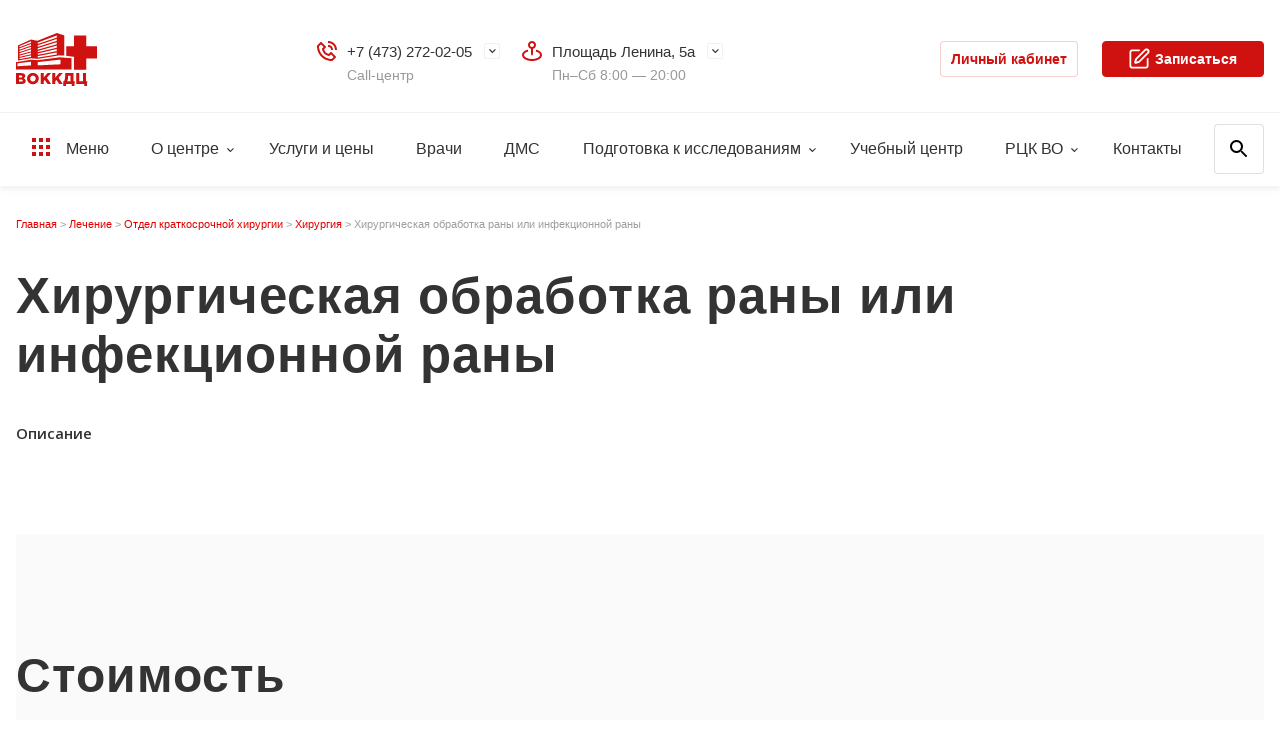

--- FILE ---
content_type: text/html; charset=UTF-8
request_url: https://vodc.ru/378/0000006711_378/
body_size: 13676
content:
<!DOCTYPE html>
<html lang="ru">
<head>
    <meta charset="UTF-8">
    <meta name="viewport" content="width=device-width, initial-scale=1, maximum-scale=1, minimum-scale=1">
    <meta http-equiv="X-UA-Compatible" content="ie=edge">
    <meta name="format-detection" content="telephone=no">

    <meta http-equiv="Content-Type" content="text/html; charset=UTF-8" />
<meta name="robots" content="index, follow" />
<meta name="keywords" content="Хирургическая обработка раны или инфекционной раны" />
<meta name="description" content="Хирургическая обработка раны или инфекционной раны по цене 2 800 руб. Хирургическая обработка раны или инфекционной раны Хирургия в ВОККДЦ, запись по телефону +7 (473) 272-02-05" />
<script data-skip-moving="true">(function(w, d, n) {var cl = "bx-core";var ht = d.documentElement;var htc = ht ? ht.className : undefined;if (htc === undefined || htc.indexOf(cl) !== -1){return;}var ua = n.userAgent;if (/(iPad;)|(iPhone;)/i.test(ua)){cl += " bx-ios";}else if (/Windows/i.test(ua)){cl += ' bx-win';}else if (/Macintosh/i.test(ua)){cl += " bx-mac";}else if (/Linux/i.test(ua) && !/Android/i.test(ua)){cl += " bx-linux";}else if (/Android/i.test(ua)){cl += " bx-android";}cl += (/(ipad|iphone|android|mobile|touch)/i.test(ua) ? " bx-touch" : " bx-no-touch");cl += w.devicePixelRatio && w.devicePixelRatio >= 2? " bx-retina": " bx-no-retina";if (/AppleWebKit/.test(ua)){cl += " bx-chrome";}else if (/Opera/.test(ua)){cl += " bx-opera";}else if (/Firefox/.test(ua)){cl += " bx-firefox";}ht.className = htc ? htc + " " + cl : cl;})(window, document, navigator);</script>


<link href="/bitrix/cache/css/s1/main_i/template_0916f6e36a40699ebf3f5b7108a9a1eb/template_0916f6e36a40699ebf3f5b7108a9a1eb_v1.css?1768563491458710" type="text/css"  data-template-style="true" rel="stylesheet" />







<link href="https://fonts.googleapis.com/css?family=Open+Sans:400,400i,600,600i,700,700i,800,800i&amp;subset=cyrillic&display=swap" rel="stylesheet">



    <title>Хирургическая обработка раны или инфекционной раны - в Воронеже по цене 2 800 руб. | Хирургия</title>
    <!-- /local/templates/.default -->
    <link rel="apple-touch-icon" sizes="180x180"
          href="/local/templates/.default/front/assets/img/favicons/apple-touch-icon.png">
    <link rel="icon" type="image/png" sizes="32x32"
          href="/local/templates/.default/front/assets/img/favicons/favicon-32x32.png">
    <link rel="icon" type="image/png" sizes="16x16"
          href="/local/templates/.default/front/assets/img/favicons/favicon-16x16.png">
    <link rel="manifest" href="/local/templates/.default/front/assets/img/favicons/site.webmanifest">
    <link rel="mask-icon" href="/local/templates/.default/front/assets/img/favicons/safari-pinned-tab.svg"
          color="#5bbad5">
    <link rel="shortcut icon" href="/local/templates/.default/front/assets/img/favicons/favicon.ico">
    <meta name="msapplication-TileColor" content="#ffffff">
    <meta name="msapplication-config"
          content="/local/templates/.default/front/assets/img/favicons/browserconfig.xml">
    <meta name="theme-color" content="#CF1210">
    <meta name="apple-mobile-web-app-capable" content="yes">
    <meta name="msapplication-navbutton-color" content="#CF1210">
    <meta name="apple-mobile-web-app-status-bar-style" content="#CF1210">

    <!-- Yandex.Metrika counter -->
        <noscript>
        <div><img src="https://mc.yandex.ru/watch/43409749" style="position:absolute; left:-9999px;" alt=""/></div>
    </noscript> <!-- /Yandex.Metrika counter -->

    <link rel="stylesheet"
          href="/local/templates/.default/css/plugins.css?v=">
    
    
        <meta property="og:title" content="Хирургическая обработка раны или инфекционной раны - в Воронеже по цене 2 800 руб. | Хирургия"/>
    <meta property="og:description" content="Хирургическая обработка раны или инфекционной раны по цене 2 800 руб. Хирургическая обработка раны или инфекционной раны Хирургия в ВОККДЦ, запись по телефону +7 (473) 272-02-05"/>
    <meta property="og:image" content="https://vodc.ru/local/templates/.default/img/logo.png"/>
    <meta property="og:type" content="article"/>
    <meta property="og:url" content="https://vodc.ru/378/0000006711_378/"/>
    <meta name="yandex-verification" content="0904a9b200dff8a7"/>

    <!--<link rel="stylesheet" href="/front/assets/css/main.min.css?v=">
	<link rel="stylesheet" href="/front/assets/css/style.css?v=">-->

    <style>
        .grid_links__item__content a {
            color: #111;
        }

        .grid_links__item__header a {
            color: #fff;
        }

        .h1, .h2, .h3, .hero, .hero-max, h1, h2, h3 {
            font-family: Roboto, sans-serif;
            font-style: normal;
            font-weight: 600;
            line-height: 1.17;
            letter-spacing: .02em;
        }

        .h1, h1 {
            font-size: 3.2rem;
        }

        .h2, h2 {
            font-size: 3rem;
        }

        .h3, h4 {
            font-size: 2.8rem;
        }

        body.bvi-active .bvi-inactive {
            display: none !important;
        }
    </style>
</head>
<body>


<header class="header">
    <div style="display: none">
        
<a href="#" class="ns-vi-open">Версия для слабовидящих</a>

<script src="/bitrix/components/neos/visuallyimpaired/templates/.default/bvi/js/bvi.min.js" data-skip-moving="true"></script>

    </div>
    <!-- <div id="root"></div> -->
    <div class="header__info">
        <div class="g-wr">
            <div class="header__info-container">
                <div class="header__left">
                    <a class="logo" href="/">
                        <div class="logo__icon"></div>
                        <div class="logo__text">
                            Воронежский областной<br /> клинический консультативно-<br />диагностический центр                        </div>
                    </a>
                </div><!--header__left-->
                <div class="header__center">
                    <div class="info-select">
                        <div class="info-select__icon">
                            <i class="g-icon g-icon_phone"></i>
                        </div>
                        <div class="info-select__list">

			
				<div class="info-select__item">
					<div class="info-select__name">
						<a class="info-select__tel-link" href="tel:+74732720205">+7 (473) 272-02-05</a>
					</div>
					<div class="info-select__info">Call-центр</div>
				</div>

			
					
					
					
					
					
					
					
			

	<div class="info-select__hide">
		
					<div class="info-select__item">
						<div class="info-select__name">
							<a class="info-select__tel-link" href="tel:+74732720205">+7 (473) 272-02-05</a>
						</div>
						<div class="info-select__info">Платные услуги</div>
					</div>
					<div class="info-select__item">
						<div class="info-select__name">
							<a class="info-select__tel-link" href="tel:+74732720205">+7 (473) 272-02-05</a>
						</div>
						<div class="info-select__info">ОМС</div>
					</div>
					<div class="info-select__item">
						<div class="info-select__name">
							<a class="info-select__tel-link" href="tel:+74732720207">+7 (473) 272-02-07</a>
						</div>
						<div class="info-select__info">Стоматология</div>
					</div>
					<div class="info-select__item">
						<div class="info-select__name">
							<a class="info-select__tel-link" href="tel:+74732720204">+7 (473) 272-02-04</a>
						</div>
						<div class="info-select__info">ДМС</div>
					</div>
					<div class="info-select__item">
						<div class="info-select__name">
							<a class="info-select__tel-link" href="tel:+74732720201">+7 (473) 272-02-01</a>
						</div>
						<div class="info-select__info">Урология</div>
					</div>
					<div class="info-select__item">
						<div class="info-select__name">
							<a class="info-select__tel-link" href="tel:+74732720200">+7 (473) 272-02-00</a>
						</div>
						<div class="info-select__info">Центр диагностики сердца и сосудов</div>
					</div>
					<div class="info-select__item">
						<div class="info-select__name">
							<a class="info-select__tel-link" href="tel:+74732726725">+7(473) 272-67-25</a>
						</div>
						<div class="info-select__info">Горячая линия</div>
					</div>	</div>

</div>


                    </div>
                    <div class="info-select">
                        <div class="info-select__icon">
                            <i class="g-icon g-icon_map"></i>
                        </div>
                        
<div class="info-select__list">
			
				<div class="info-select__item">
					<div class="info-select__name">Площадь Ленина, 5а</div>
					<div class="info-select__info">Пн–Сб 8:00 — 20:00</div>
				</div>

					

			
					

			
					

	
	<div class="info-select__hide">
		
			<div class="info-select__item">
				<div class="info-select__name"> Фридриха Энгельса, 63</div>
				<div class="info-select__info">Пн–Пт: 8:00 — 20:00 Сб: 8:00 — 14:00</div>
			</div>
			
			<div class="info-select__item">
				<div class="info-select__name">Ленинский проспект, 12</div>
				<div class="info-select__info"> Пн–Пт: с 8:00 — 20:00, Сб: 8:00 — 14:00</div>
			</div>
				</div>

</div>


                    </div>
                    <label href="#" class="top-link bvi-inactive" onclick="document.querySelector('.ns-vi-open').click();">
                        <i class="g-icon g-icon_weakhead"></i>
                        <div class="top-link__name">Версия для<br/> слабовидящих</div>
                    </label>
                    <a class="top-link" href="/ambulat25/results/">
                        <i class="g-icon g-icon_analyzes"></i>
                        <div class="top-link__name">Результаты<br/> анализов</div>
                    </a>
                </div><!--header__center-->
                <div class="header__right">
                    <a class="g-button g-button_small-width-new g-button_white" href="/ambulat25/client/login/"
                       target="_blank">
                        Личный кабинет
                    </a>
                    <span id="show-widget">
						<a class="g-button g-button_middle-width-new hide-desktop-new" href="javascript:"
                           data-colorbox="{&quot;href&quot;: &quot;/ajax/popup.php&quot;}">
							<i class="g-icon g-icon_reception"></i> Записаться
						</a>
					</span>
                </div><!--header__right-->
                <div class="header-mobile">
                    <label class="g-button g-button_rect g-button_white toggle__search js-toggle__search">
                        <i class="g-icon g-icon_search"></i>
                        <i class="g-icon g-icon_close-small"></i>
                    </label>
                    <label class="g-button g-button_white toggle__big-nav js-toggle__big-nav">
                        Меню <i class="g-icon g-icon_menu-black"></i><i class="g-icon g-icon_close-small"></i>
                    </label>
                    <a class="g-button g-button_rect g-button_white toggle__account" href="/ambulat25/client/login/"
                       target="_blank">
                        <i class="g-icon g-icon_profile-black"></i>
                    </a>
                    <a class="g-button g-button_small-width hide-mobile-new reception-button-new" href="javascript:"
                       data-colorbox="{&quot;href&quot;: &quot;/ajax/popup.php&quot;}">
                        <i class="g-icon g-icon_reception"></i> Записаться
                    </a>
                </div><!--header-mobile-->
            </div>
        </div>
    </div>
    <div class="header__nav">
        <div class="g-wr">
            <div class="header__nav-container">
                <div class="nav__left">
                    <ul class="nav">
    <li class="nav__item">
        <label class="nav__link js-toggle__big-nav">
            <i class="g-icon g-icon_menu"></i> Меню
        </label>
    </li>

            <li class="nav__item">
                <a class="nav__link nav__link_subnav" href="/about/">О центре</a>
                <div class="subnav">
                    <ul class="subnav__list">
                    <li class="subnav__item">
                <a class="subnav__link" href="/about/otdely/">Отделы</a>
            </li>
                    <li class="subnav__item">
                <a class="subnav__link" href="/pacientam/medsot.php">Медицинские сотрудники</a>
            </li>
                    <li class="subnav__item">
                <a class="subnav__link" href="/pacientam/nashe-oborudovanie/">Оборудование</a>
            </li>
                    <li class="subnav__item">
                <a class="subnav__link" href="/pacientam/">Пациенту</a>
            </li>
                    <li class="subnav__item">
                <a class="subnav__link" href="/about/normodoc.php">Нормативные документы</a>
            </li>
                    <li class="subnav__item">
                <a class="subnav__link" href="/about/history/">История</a>
            </li>
                    <li class="subnav__item">
                <a class="subnav__link" href="/news/">Новости</a>
            </li>
                    <li class="subnav__item">
                <a class="subnav__link" href="/gallery/">Фотогалерея</a>
            </li>
                    <li class="subnav__item">
                <a class="subnav__link" href="https://rutube.ru/channel/53775929/">Видео</a>
            </li>
                    <li class="subnav__item">
                <a class="subnav__link" href="/reviews/">Отзывы</a>
            </li>
                    <li class="subnav__item">
                <a class="subnav__link" href="/about/navigation/">Навигация</a>
            </li>
                    <li class="subnav__item">
                <a class="subnav__link" href="/about/jtdel-vnutrennego-kontrolya-kachestva-i-bezopasnosti-meditsinskoy-deyatelnosti">Внутренний контроль качества и безопасности медицинской деятельности</a>
            </li>
                    <li class="subnav__item">
                <a class="subnav__link" href="/pacientam/berezhlivye-tekhnologii/berezhlivye-tekhnologii.php">Бережливые технологии в здравоохранении</a>
            </li>
        </ul></div></li>            <li class="nav__item">
                <a class="nav__link" href="/uslygi/">Услуги и цены</a>
            </li>
                    <li class="nav__item">
                <a class="nav__link" href="/doctors/">Врачи</a>
            </li>
                    <li class="nav__item">
                <a class="nav__link" href="/dms/">ДМС</a>
            </li>
                    <li class="nav__item">
                <a class="nav__link nav__link_subnav" href="/podgotovka-k-issledovaniyam/">Подготовка к исследованиям</a>
                <div class="subnav">
                    <ul class="subnav__list">
                    <li class="subnav__item">
                <a class="subnav__link" href="/podgotovka-k-issledovaniyam/podgotovka-k-uz-issledovaniyam/">Подготовка к УЗ-исследованиям</a>
            </li>
                    <li class="subnav__item">
                <a class="subnav__link" href="/podgotovka-k-issledovaniyam/podgotovka-k-funktsionalnoy-diagnostike/">Подготовка к функциональной диагностике</a>
            </li>
                    <li class="subnav__item">
                <a class="subnav__link" href="/podgotovka-k-issledovaniyam/podgotovka-k-issledovaniyam-luchevoy-diagnostiki/">Подготовка к исследованиям лучевой диагностики</a>
            </li>
                    <li class="subnav__item">
                <a class="subnav__link" href="/podgotovka-k-issledovaniyam/podgotovka-k-endoskopicheskim-issledovaniyam/">Подготовка к эндоскопическим исследованиям</a>
            </li>
                    <li class="subnav__item">
                <a class="subnav__link" href="/podgotovka-k-issledovaniyam/podgotovka-k-laboratornym-issledovaniyam/">Подготовка к лабораторным исследованиям</a>
            </li>
                    <li class="subnav__item">
                <a class="subnav__link" href="/podgotovka-k-issledovaniyam/podgotovka-k-endoskopicheskim-issledovaniyam/#pod-narkozom">Подготовка к эндоскопическим исследованиям под наркозом</a>
            </li>
        </ul></div></li>            <li class="nav__item">
                <a class="nav__link" href="/uchebnyy-tsentr/">Учебный центр</a>
            </li>
                <li class="nav__item">
            <a class="nav__link nav__link_subnav" href="#">РЦК ВО</a>
            <div class="subnav">
                <ul class="subnav__list">
                    <li class="subnav__item">
                        <a class="subnav__link" href="/regionalnyy-tsentr-kompetentsiy/">
                            Региональный центр компетенций по внедрению технологий бережливого производства в отрасли здравоохранения Воронежской области
                        </a>
                    </li>
                    <li class="subnav__item">
                        <a class="subnav__link" href="/struktura-i-kontakty/">Структура и контакты</a>
                    </li>
                    <li class="subnav__item">
                        <a class="subnav__link" href="/npa/">НПА (организационно-распорядительные документы)</a>
                    </li>
                    <li class="subnav__item">
                        <a class="subnav__link" href="/tekushchaya-deyatelnost/">Текущая деятельность</a>
                    </li>
                </ul>
            </div>
        </li>
                <li class="nav__item">
                <a class="nav__link" href="/contacts/">Контакты</a>
            </li>
        </ul>

                    <div class="header__search-container">
                        
<form action="/search/index.php" method="get">
    <input class="header__search" type="search" placeholder="Поиск" name="q" value="">
</form>

                    </div>
                </div>

                <div class="nav__right show-desktop-new" id="show-widget">
                    <a class="g-button g-button_middle-width-new" href="javascript:"
                       data-colorbox="{&quot;href&quot;: &quot;/ajax/popup.php&quot;}">
                        <i class="g-icon g-icon_reception"></i> Записаться
                    </a>
                </div>

            </div>
        </div>
    </div>
</header>
<div class="big-search">
    <div class="g-wr">
        <div class="search-info">Введите слово или фразу</div>
        
<form action="/search/index.php" method="get">
    <input class="header__search" type="search" placeholder="Поиск" name="q" value="">
</form>

    </div>
</div>


<div class="big-nav__modal big-nav__modal_show---">

    <style>
        .big-nav__modal ul li {
            position: unset;
            padding-left: 0;
        }

        .big-nav__modal ul li:before {
            display: none;
        }
    </style>

    <div class="big-nav__top">
        <div class="g-wr">
            <div class="big-nav__top-container">
                <div class="big-nav__top-left">
                    <label class="button-close js-toggle__big-nav">
                        <i class="g-icon g-icon_close"></i>
                    </label>
                    <a class="logo" href="/">
                        <div class="logo__icon"></div>
                    </a>
                </div>
                <div class="big-nav__top-right">
                    <label class="big-nav__top-link js-toggle__search">
                        <i class="g-icon g-icon_search"></i>
                        <div class="big-nav__top-link-name">Поиск</div>
                    </label>
                    <label href="#" class="big-nav__top-link bvi-inactive" onclick="document.querySelector('.ns-vi-open').click();">
                        <i class="g-icon g-icon_weakhead_dark"></i>
                        <div class="big-nav__top-link-name">Для слабовидящих</div>
                    </label>
                    <a class="big-nav__top-link" href="/ambulat25/results/" target="_blank">
                        <i class="g-icon g-icon_analyzes_dark"></i>
                        <div class="big-nav__top-link-name">Результаты</div>
                    </a>
                    <a class="g-button g-button_rect g-button_white" href="/ambulat25/client/login/" target="_blank">
                        <i class="g-icon g-icon_profile"></i>
                    </a>
                    <a class="g-button g-button_small-width" href="javascript:"
                       data-colorbox="{&quot;href&quot;: &quot;/ajax/popup.php&quot;}">
                        <i class="g-icon g-icon_reception"></i> Записаться
                    </a>
                </div>
            </div>
            <div class="big-nav__top-mobile-container">
                <div class="big-nav__top-mobile">
                    <label href="#" class="top-link bvi-inactive" onclick="document.querySelector('.ns-vi-open').click();">
                        <i class="g-icon g-icon_weakhead"></i>
                        <div class="top-link__name">Версия для<br/> слабовидящих</div>
                    </label>
                    <a class="top-link" href="/ambulat25/results/" target="_blank">
                        <i class="g-icon g-icon_analyzes"></i>
                        <div class="top-link__name">Результаты<br/> анализов</div>
                    </a>
                </div>
                <a class="g-button g-button_block" href="javascript:"
                   data-colorbox="{&quot;href&quot;: &quot;/ajax/popup.php&quot;}">
                    <i class="g-icon g-icon_reception"></i> Записаться
                </a>
            </div>
        </div>
    </div><!--big-nav__top-->

    <div class="big-nav__content">

        <div class="big-nav__container">

            <div class="big-nav__center">
                <div class="g-wr----">

                    
<ul class="big-nav">
	
	
	
					<li class="big-nav__item">
				<a class="big-nav__link big-nav__link_subnav" href="/about/">О центре</a>
				<ul class="big-nav-subnav">
					<div class="big-nav-subnav__back-link">Назад</div>
					<div class="big-nav-subnav__header">О центре</div>
		
	
	
	
	
	
					<li class="big-nav-subnav__item">
				<a class="big-nav-subnav__link" href="/about/otdely/">Отделы</a>
			</li>
		
	
	
	
	
	
					<li class="big-nav-subnav__item">
				<a class="big-nav-subnav__link" href="/pacientam/medsot.php">Медицинские сотрудники</a>
			</li>
		
	
	
	
	
	
					<li class="big-nav-subnav__item">
				<a class="big-nav-subnav__link" href="/pacientam/nashe-oborudovanie/">Оборудование</a>
			</li>
		
	
	
	
	
	
					<li class="big-nav-subnav__item">
				<a class="big-nav-subnav__link" href="/pacientam/">Пациенту</a>
			</li>
		
	
	
	
	
	
					<li class="big-nav-subnav__item">
				<a class="big-nav-subnav__link" href="/about/normodoc.php">Нормативные документы</a>
			</li>
		
	
	
	
	
	
					<li class="big-nav-subnav__item">
				<a class="big-nav-subnav__link" href="/about/history/">История</a>
			</li>
		
	
	
	
	
	
					<li class="big-nav-subnav__item">
				<a class="big-nav-subnav__link" href="/news/">Новости</a>
			</li>
		
	
	
	
	
	
					<li class="big-nav-subnav__item">
				<a class="big-nav-subnav__link" href="/gallery/">Фотогалерея</a>
			</li>
		
	
	
	
	
	
					<li class="big-nav-subnav__item">
				<a class="big-nav-subnav__link" href="https://rutube.ru/channel/53775929/">Видео</a>
			</li>
		
	
	
	
	
	
					<li class="big-nav-subnav__item">
				<a class="big-nav-subnav__link" href="/reviews/">Отзывы</a>
			</li>
		
	
	
	
	
	
					<li class="big-nav-subnav__item">
				<a class="big-nav-subnav__link" href="/about/navigation/">Навигация</a>
			</li>
		
	
	
	
	
	
					<li class="big-nav-subnav__item">
				<a class="big-nav-subnav__link" href="/about/jtdel-vnutrennego-kontrolya-kachestva-i-bezopasnosti-meditsinskoy-deyatelnosti">Внутренний контроль качества и безопасности медицинской деятельности</a>
			</li>
		
	
	
	
	
	
					<li class="big-nav-subnav__item">
				<a class="big-nav-subnav__link" href="/pacientam/berezhlivye-tekhnologii/berezhlivye-tekhnologii.php">Бережливые технологии в здравоохранении</a>
			</li>
		
	
	
	
			</ul></li>	
	
					<li class="big-nav__item">
				<a class="big-nav__link" href="/uslygi/">Услуги и цены</a>
			</li>
		
	
	
	
	
	
					<li class="big-nav__item">
				<a class="big-nav__link" href="/doctors/">Врачи</a>
			</li>
		
	
	
	
	
	
					<li class="big-nav__item">
				<a class="big-nav__link" href="/dms/">ДМС</a>
			</li>
		
	
	
	
	
	
					<li class="big-nav__item">
				<a class="big-nav__link big-nav__link_subnav" href="/podgotovka-k-issledovaniyam/">Подготовка к исследованиям</a>
				<ul class="big-nav-subnav">
					<div class="big-nav-subnav__back-link">Назад</div>
					<div class="big-nav-subnav__header">Подготовка к исследованиям</div>
		
	
	
	
	
	
					<li class="big-nav-subnav__item">
				<a class="big-nav-subnav__link" href="/podgotovka-k-issledovaniyam/podgotovka-k-uz-issledovaniyam/">Подготовка к УЗ-исследованиям</a>
			</li>
		
	
	
	
	
	
					<li class="big-nav-subnav__item">
				<a class="big-nav-subnav__link" href="/podgotovka-k-issledovaniyam/podgotovka-k-funktsionalnoy-diagnostike/">Подготовка к функциональной диагностике</a>
			</li>
		
	
	
	
	
	
					<li class="big-nav-subnav__item">
				<a class="big-nav-subnav__link" href="/podgotovka-k-issledovaniyam/podgotovka-k-issledovaniyam-luchevoy-diagnostiki/">Подготовка к исследованиям лучевой диагностики</a>
			</li>
		
	
	
	
	
	
					<li class="big-nav-subnav__item">
				<a class="big-nav-subnav__link" href="/podgotovka-k-issledovaniyam/podgotovka-k-endoskopicheskim-issledovaniyam/">Подготовка к эндоскопическим исследованиям</a>
			</li>
		
	
	
	
	
	
					<li class="big-nav-subnav__item">
				<a class="big-nav-subnav__link" href="/podgotovka-k-issledovaniyam/podgotovka-k-laboratornym-issledovaniyam/">Подготовка к лабораторным исследованиям</a>
			</li>
		
	
	
	
	
	
					<li class="big-nav-subnav__item">
				<a class="big-nav-subnav__link" href="/podgotovka-k-issledovaniyam/podgotovka-k-endoskopicheskim-issledovaniyam/#pod-narkozom">Подготовка к эндоскопическим исследованиям под наркозом</a>
			</li>
		
	
	
	
			</ul></li>	
	
					<li class="big-nav__item">
				<a class="big-nav__link" href="/uchebnyy-tsentr/">Учебный центр</a>
			</li>
		
	
	
	
	
	
					<li class="big-nav__item">
				<a class="big-nav__link" href="/contacts/">Контакты</a>
			</li>
		
	
	
	
	
</ul>                </div>
            </div><!--big-nav__center-->

        </div><!--big-nav__container-->

    </div><!--big-nav__content-->

    <div class="big-nav__bottom-mobile-container">
        <div class="info-select">
            <div class="info-select__icon">
                <i class="g-icon g-icon_phone"></i>
            </div>
            <div class="info-select__list">

			
				<div class="info-select__item">
					<div class="info-select__name">
						<a class="info-select__tel-link" href="tel:+74732720200">+7 (473) 272-02-00</a>
					</div>
					<div class="info-select__info">Центр диагностики сердца и сосудов</div>
				</div>

			
					
					
					
					
					
					
					
			

	<div class="info-select__hide">
		
					<div class="info-select__item">
						<div class="info-select__name">
							<a class="info-select__tel-link" href="tel:+74732720205">+7 (473) 272-02-05</a>
						</div>
						<div class="info-select__info">Call-центр</div>
					</div>
					<div class="info-select__item">
						<div class="info-select__name">
							<a class="info-select__tel-link" href="tel:+74732720205">+7 (473) 272-02-05</a>
						</div>
						<div class="info-select__info">Платные услуги</div>
					</div>
					<div class="info-select__item">
						<div class="info-select__name">
							<a class="info-select__tel-link" href="tel:+74732720205">+7 (473) 272-02-05</a>
						</div>
						<div class="info-select__info">ОМС</div>
					</div>
					<div class="info-select__item">
						<div class="info-select__name">
							<a class="info-select__tel-link" href="tel:+74732720207">+7 (473) 272-02-07</a>
						</div>
						<div class="info-select__info">Стоматология</div>
					</div>
					<div class="info-select__item">
						<div class="info-select__name">
							<a class="info-select__tel-link" href="tel:+74732720204">+7 (473) 272-02-04</a>
						</div>
						<div class="info-select__info">ДМС</div>
					</div>
					<div class="info-select__item">
						<div class="info-select__name">
							<a class="info-select__tel-link" href="tel:+74732720201">+7 (473) 272-02-01</a>
						</div>
						<div class="info-select__info">Урология</div>
					</div>
					<div class="info-select__item">
						<div class="info-select__name">
							<a class="info-select__tel-link" href="tel:+74732726725">+7(473) 272-67-25</a>
						</div>
						<div class="info-select__info">Горячая линия</div>
					</div>	</div>

</div>


        </div>
        <div class="info-select">
            <div class="info-select__icon">
                <i class="g-icon g-icon_map"></i>
            </div>
            
<div class="info-select__list">
			
				<div class="info-select__item">
					<div class="info-select__name">Площадь Ленина, 5а</div>
					<div class="info-select__info">Пн–Сб 8:00 — 20:00</div>
				</div>

					

			
					

			
					

	
	<div class="info-select__hide">
		
			<div class="info-select__item">
				<div class="info-select__name"> Фридриха Энгельса, 63</div>
				<div class="info-select__info">Пн–Пт: 8:00 — 20:00 Сб: 8:00 — 14:00</div>
			</div>
			
			<div class="info-select__item">
				<div class="info-select__name">Ленинский проспект, 12</div>
				<div class="info-select__info"> Пн–Пт: с 8:00 — 20:00, Сб: 8:00 — 14:00</div>
			</div>
				</div>

</div>


        </div>
    </div>
    <div class="big-nav__bottom">
        <div class="g-wr">
            <div class="big-nav__social-links">
                

	
		<a class="g-button g-button_circle" href="https://t.me/vokkdc" target="_blank"><i class="g-icon g-icon_tg">tg</i></a>
		<a class="g-button g-button_circle" href="https://vk.com/vokkdc" target="_blank"><i class="g-icon g-icon_vk">vk</i></a>
				<a class="g-button g-button_circle" href="https://ok.ru/voccdc" target="_blank"><i class="g-icon g-icon_ok">ok</i></a>
						<a class="g-button g-button_circle" href="https://rutube.ru/channel/53775929/" target="_blank"><i class="g-icon g-icon_rt">rt</i></a>

	
            </div>
        </div>
    </div><!--big-nav__bottom-->

</div><!--big-nav__modal-->


<div id="root"></div>
<main class="page">
<div class="g-wr page-wrap">
	<nav class="nav_breadcrumbs d-lnk-tdn clr_gray" itemprop="http://schema.org/breadcrumb" itemscope itemtype="http://schema.org/BreadcrumbList"><ul>
			<li class="breadcrumbsList__item" id="bx_breadcrumb_0" itemprop="itemListElement" itemscope
          itemtype="https://schema.org/ListItem">				
				<a  itemprop="item" href="/" title="Главная" itemprop="url">
					<span itemprop="name">Главная</span>
				</a>
				<meta itemprop="position" content="1" />
			</li>
			<li class="breadcrumbsList__item" id="bx_breadcrumb_1" itemprop="itemListElement" itemscope
          itemtype="https://schema.org/ListItem">				
				<a  itemprop="item" href="/4/" title="Лечение" itemprop="url">
					<span itemprop="name">Лечение</span>
				</a>
				<meta itemprop="position" content="2" />
			</li>
			<li class="breadcrumbsList__item" id="bx_breadcrumb_2" itemprop="itemListElement" itemscope
          itemtype="https://schema.org/ListItem">				
				<a  itemprop="item" href="/305/" title="Отдел  краткосрочной хирургии" itemprop="url">
					<span itemprop="name">Отдел  краткосрочной хирургии</span>
				</a>
				<meta itemprop="position" content="3" />
			</li>
			<li class="breadcrumbsList__item" id="bx_breadcrumb_3" itemprop="itemListElement" itemscope
          itemtype="https://schema.org/ListItem">				
				<a  itemprop="item" href="/378/" title="Хирургия" itemprop="url">
					<span itemprop="name">Хирургия</span>
				</a>
				<meta itemprop="position" content="4" />
			</li>
			<li class="breadcrumbsList__item" id="bx_breadcrumb_4" itemprop="itemListElement" itemscope itemtype="http://schema.org/ListItem">
				<span itemprop="name">Хирургическая обработка раны или инфекционной раны</span>
				<meta itemprop="position" content="5" />
			</li></ul></nav>	<h1>Хирургическая обработка раны или инфекционной раны</h1>

<div class="page-section page-section_mt0">
    <h6>Описание</h6>
    <p></p>

    
    
    </div>

        <div class="page-section page-section_bgd">
        <h2>Стоимость <br />услуги</h2>
        <div class="tbl_prices">
            <div class="tbl_prices__row is-flexbox is-flexbox_center is-flexbox_row">
                                <div class="tbl_prices__title">Хирургическая обработка раны или инфекционной раны</div>
                <div class="tbl_prices__price clr_red fs_xl d-bsbb">от 2 800 ₽
                </div>
                                    <div class="tbl_prices__btn d-tar">
                        <a href="javascript:" onclick="{vodc.showAppointmentWidget(document.getElementById('root'),{service:'0000006711'})}" class="btn btn_o">
                            Записаться
                        </a>
                    </div>
                            </div>
        </div>
    </div>
    <div class="page-section">
        <h2>Врачи</h2>
        <div class="grid_persons grid_persons_full d-row is-flexbox is-flexbox_row slider">
            <div data-slick='{"autoplay": false, "arrows": false, "dots": true, "slidesToShow": 4, "slidesToScroll": 4, "responsive": [{"breakpoint": 768, "settings": {"slidesToShow": 2, "slidesToScroll": 2}},{"breakpoint": 568, "settings": {"slidesToShow": 1, "slidesToScroll": 1}}]}'>
                                    <div class="grid_persons__item is-flexbox">
                        <a href="/doctors/gabbasov_ildar_maratovich_tsb002231/" class="grid_persons__item__body">
                                                            <figure class="is-bgd" style="background-image:url(/upload/resize_cache/iblock/649/874_685_1/649ab02137627fb58404ff14912bf0fe.jpg);">
                                    <img src="/upload/resize_cache/iblock/649/874_685_1/649ab02137627fb58404ff14912bf0fe.jpg" alt="" />
                                </figure>
                                                        <span class="grid_persons__item__descr">
                                <strong>Габбасов Ильдар Маратович</strong>
                                <span></span>
                            </span>
                        </a>
                        <a href="/doctors/gabbasov_ildar_maratovich_tsb002231/" class="btn btn_o">Записаться</a>
                    </div>
                                    <div class="grid_persons__item is-flexbox">
                        <a href="/doctors/molchanova_anastasiya_nikolaevna_tsb002925/" class="grid_persons__item__body">
                                                            <figure class="is-bgd" style="background-image:url(/upload/iblock/603/wh8owm9qm8stqlj202oz7sdnbym6qq6l.jpg);">
                                    <img src="/upload/iblock/603/wh8owm9qm8stqlj202oz7sdnbym6qq6l.jpg" alt="" />
                                </figure>
                                                        <span class="grid_persons__item__descr">
                                <strong>Молчанова Анастасия Николаевна</strong>
                                <span></span>
                            </span>
                        </a>
                        <a href="/doctors/molchanova_anastasiya_nikolaevna_tsb002925/" class="btn btn_o">Записаться</a>
                    </div>
                
            </div>
        </div>
    </div>
			</div>
		</div>
	</main>

<style>
        .bottom_panel {
			margin-top: 60px;
			margin-bottom: auto;
        }

		.panel1 {
			height: 100%;
			min-height: 200px;
		}
    </style>

<footer class="footer">
	<div class="g-wr">
		<div class="footer__top">
			<div class="row">
				<div class="col-3 panel1">
					<div class="footer-info">
						<div class="footer-info__name">Главный корпус:</div>
						<div class="footer-info__text">Площадь Ленина, 5а</div>
						<div class="footer-info__name">Режим работы:</div>Пн.–Cб.: 08:00–20:00
						<div> </div>
					</div>


					<div class="footer-info">
						<div class="footer-info__name">Отдел лучевой диагностики:</div>
						<div class="footer-info__name">Режим работы в Воскресенье:</div>
						<div class="footer-info__text">08:00–20:00  (МРТ)</div>
						<div>08:00–14:00  (МСКТ и Маммография) </div>
						<div> </div>
					</div>


					<div class="footer-info bottom_panel">
						<div class="footer-info__name">ОМС, платные услуги</div>
						<div class="footer-info__text footer-info__text_big">
							<a class="footer-link" href="tel:+74732720205">+7 (473) 272-02-05</a>
                        </div>
                        <div class="">
                            <a href="javascript:" style="padding: 0px 8px;border-color: rgba(207, 18, 16, 0.2);" class="cboxElement g-button g-button_small g-button_transparent g-button_white" data-colorbox='{"href": "/ajax/forms/callback.php"}'><span class="fs_xs">Заказать звонок</span></a>
						</div>
					</div>


	
				</div><!--col-3-->
				<!--<div class="col-3">
					<div class="footer-info">
						<div class="footer-info__name">Отдел лучевой диагностики</div>
						<div class="footer-info__text">Площадь Ленина, 5а</div>
					</div>
					<div class="footer-info">
						<div class="footer-info__name">ОМС, ДМС, платные услуги</div>
						<div class="footer-info__text footer-info__text_big">
							<a class="footer-link" href="tel:+74732720200">+7 (473) 272-02-05</a>
						</div>
					</div>
					<div class="footer-info">
						<div class="footer-info__name">Режим работы:</div>
						<div class="footer-info__text">
							Пн.–Пт.: 08:00–20:00<br />
							Сб.–Вс.: 08:00–18:00
						</div>
					</div>
				</div><!--col-3--> 
				<div class="col-3 panel1">
					<div class="footer-info">
						<div class="footer-info__name">Урология:</div>
						<div class="footer-info__text">ул. Фридриха Энгельса, 63</div>
					</div>
					<div class="footer-info">
						<div class="footer-info__name">Платные услуги</div>
						<div class="footer-info__text footer-info__text_big">
							<a class="footer-link" href="tel:+74732720202">+7(473) 272-02-01</a>
						</div>
					</div>
					<div class="footer-info">
						<div class="footer-info__name">Режим работы:</div>
						<div class="footer-info__text">
							Пн.–Пт.: 08:00–20:00<br />
							Сб.: 08:00–14:00
						</div>
					</div>

					<div class="footer-info bottom_panel">
						<div class="footer-info__name">ДМС</div>
						<div class="footer-info__text footer-info__text_big">
							<a class="footer-link" href="tel:+74732720204">+7 (473) 272-02-04</a>
						</div>
						<div class="">
                            <a href="javascript:" style="padding: 0px 8px;border-color: rgba(207, 18, 16, 0.2);" class="cboxElement g-button g-button_small g-button_transparent g-button_white" data-colorbox='{"href": "/ajax/forms/callbackdms.php"}'><span class="fs_xs">Заказать звонок</span></a>
						</div>
					</div>
				</div>

				<div class="col-3 panel1">
					<div class="footer-info">
						<div class="footer-info__name">Центр ультразвуковой диагностики сердца и сосудов:</div>
						<div class="footer-info__text">ул. Ленинский проспект, 12</div>
					</div>
					<div class="footer-info">
						<div class="footer-info__name">ОМС</div>
						<div class="footer-info__text footer-info__text_big">
							<a class="footer-link" href="tel:+74732720202">+7(473) 272-02-00</a>
						</div>
					</div>
					<div class="footer-info">
						<div class="footer-info__name">Режим работы:</div>
						<div class="footer-info__text">
							Пн.–Пт.: 08:00–20:00<br />
							Сб.: 08:00–14:00
						</div>
					</div>

					<div class="footer-info bottom_panel">
						<div class="footer-info__name">Стоматология</div>
						<div class="footer-info__text footer-info__text_big">
							<a class="footer-link" href="tel:+74732720207">+7 (473) 272-02-07</a>
						</div>
                        <div class="">
                            <a href="javascript:" style="padding: 0px 8px;border-color: rgba(207, 18, 16, 0.2);" class="cboxElement g-button g-button_small g-button_transparent g-button_white" data-colorbox='{"href": "/ajax/forms/callbackst.php"}'><span class="fs_xs">Заказать звонок</span></a>
						</div>
					</div>


<!-- 				</div>
 -->
												<!-- <div class="col-3"> -->
					<br>
					<br>

				</div><!--col-3-->
				<div class="col-3">
					<div class="footer-info">
						<a class="g-button g-button_middle-width" href="/ambulat25/client/login/" target="_blank">
							<i class="g-icon g-icon_profile-white"></i> Личный кабинет
						</a>
					</div>
					<div class="footer-info">
						<a href="javascript:" style="border-color: #ffffff;" class="g-button g-button_middle-width g-button_white cboxElement" data-colorbox='{"href": "/ajax/forms/review.php"}'>Задать вопрос <br>и оставить отзыв</a>
					</div>
					<div class="footer-info">
						<a href="javascript:" style="border-color: #ffffff;" class="g-button g-button_middle-width g-button_white cboxElement full-review" data-colorbox='{"href": "/ajax/forms/fullreview.php"}'>Оставить отзыв о полноте<br>и доступности информации<br>о деятельности ВОККДЦ</a>
					</div>
				</div>
			</div>
		</div><!--footer__top-->
		<div class="footer__map">
			
<div class="footer__map-content">

	<span class="g-button g-button_size-middle" id="show-map" data-toggle="Скрыть карту">
		<span>Посмотреть на карте</span> <i class="g-icon g-icon_arrow-white"></i>
	</span>
	<div class="map-container">
		<div id="map"></div>
	</div>


	
</div>



		</div><!--footer__map-->
		<div class="footer__bottom">
			<div class="footer-nav">
				<div class="row">
	<div class="col-3">
		
		<div class="footer-nav__item">
			<a class="footer-nav__link" href="/about/">О центре</a>
		</div>

		
		<div class="footer-nav__item">
			<a class="footer-nav__link" href="/about/administratsiya/admin.php">Администрация</a>
		</div>

		
		<div class="footer-nav__item">
			<a class="footer-nav__link" href="/doctors/">Врачи</a>
		</div>

		
		<div class="footer-nav__item">
			<a class="footer-nav__link" href="/pacientam/">Пациенту</a>
		</div>

		
		<div class="footer-nav__item">
			<a class="footer-nav__link" href="/dlya-spetsialistov/index.php">Для специалистов</a>
		</div>

			</div>
	<div class="col-3">
		
		<div class="footer-nav__item">
			<a class="footer-nav__link" href="/about/otdely/">Отделы</a>
		</div>

		
		<div class="footer-nav__item">
			<a class="footer-nav__link" href="/about/vakansii/vacansii.php">Вакансии</a>
		</div>

		
		<div class="footer-nav__item">
			<a class="footer-nav__link" href="/contacts/#top-standing">Вышестоящие и контролирующие органы</a>
		</div>

		
		<div class="footer-nav__item">
			<a class="footer-nav__link" href="/about/nsovet.php">Наблюдательный совет</a>
		</div>

		
		<div class="footer-nav__item">
			<a class="footer-nav__link" href="/pacientam/platuslugi.php">Платные услуги</a>
		</div>

			</div>
	<div class="col-3">
		
		<div class="footer-nav__item">
			<a class="footer-nav__link" href="/news/">Новости</a>
		</div>

		
		<div class="footer-nav__item">
			<a class="footer-nav__link" href="/publication/index.php">Публикации</a>
		</div>

		
		<div class="footer-nav__item">
			<a class="footer-nav__link" href="/about/nauchno-issledovatelskaya-deyatelnost/index.php">Научно-исследовательская деятельность</a>
		</div>

		
		<div class="footer-nav__item">
			<a class="footer-nav__link" href="/meditsinskiy-turizm/index.php">Медицинский туризм (Мedical tourism)</a>
		</div>

		
		<div class="footer-nav__item">
			<a class="footer-nav__link" href="/pacientam/nashe-oborudovanie/">Наше оборудование</a>
		</div>

			</div>
	<div class="col-3">
		
		<div class="footer-nav__item">
			<a class="footer-nav__link" href="/gallery/">Галерея</a>
		</div>

		
		<div class="footer-nav__item">
			<a class="footer-nav__link" href="/reviews/">Отзывы</a>
		</div>

		
		<div class="footer-nav__item">
			<a class="footer-nav__link" href="/pacientam/platnye/platnye.php">Прейскурант</a>
		</div>

		
		<div class="footer-nav__item">
			<a class="footer-nav__link" href="/contacts/">Контакты</a>
		</div>

		
		<div class="footer-nav__item">
			<a class="footer-nav__link" href="/sitemap/">Карта сайта</a>
		</div>

			</div>
	<div class="col-3">
			</div>
</div>			</div>
		</div><!--footer__bottom-->
		<div class="footer-last-line">
			<div class="footer-last-line__left">
				<a href="#">Политика конфиденциальности</a>
			</div>
			<div class="footer-last-line__center">&copy; 2026  |  ВОККДЦ, Все права защищены</div>
			<div class="footer-last-line__right">
				

	
		<a class="g-button g-button_circle" href="https://t.me/vokkdc" target="_blank"><i class="g-icon g-icon_tg">tg</i></a>
		<a class="g-button g-button_circle" href="https://vk.com/vokkdc" target="_blank"><i class="g-icon g-icon_vk">vk</i></a>
				<a class="g-button g-button_circle" href="https://ok.ru/voccdc" target="_blank"><i class="g-icon g-icon_ok">ok</i></a>
						<a class="g-button g-button_circle" href="https://rutube.ru/channel/53775929/" target="_blank"><i class="g-icon g-icon_rt">rt</i></a>

	
			</div>
		</div><!--footer-last-line-->
	</div>
</footer>
<svg id="svg-libs" class="svg-libs g-hide"></svg>

<script>if(!window.BX)window.BX={};if(!window.BX.message)window.BX.message=function(mess){if(typeof mess==='object'){for(let i in mess) {BX.message[i]=mess[i];} return true;}};</script>
<script>(window.BX||top.BX).message({"pull_server_enabled":"Y","pull_config_timestamp":1719839463,"pull_guest_mode":"N","pull_guest_user_id":0});(window.BX||top.BX).message({"PULL_OLD_REVISION":"Для продолжения корректной работы с сайтом необходимо перезагрузить страницу."});</script>
<script>(window.BX||top.BX).message({"JS_CORE_LOADING":"Загрузка...","JS_CORE_NO_DATA":"- Нет данных -","JS_CORE_WINDOW_CLOSE":"Закрыть","JS_CORE_WINDOW_EXPAND":"Развернуть","JS_CORE_WINDOW_NARROW":"Свернуть в окно","JS_CORE_WINDOW_SAVE":"Сохранить","JS_CORE_WINDOW_CANCEL":"Отменить","JS_CORE_WINDOW_CONTINUE":"Продолжить","JS_CORE_H":"ч","JS_CORE_M":"м","JS_CORE_S":"с","JSADM_AI_HIDE_EXTRA":"Скрыть лишние","JSADM_AI_ALL_NOTIF":"Показать все","JSADM_AUTH_REQ":"Требуется авторизация!","JS_CORE_WINDOW_AUTH":"Войти","JS_CORE_IMAGE_FULL":"Полный размер"});</script><script src="/bitrix/js/main/core/core.min.js?1723203424225422"></script><script>BX.Runtime.registerExtension({"name":"main.core","namespace":"BX","loaded":true});</script>
<script>BX.setJSList(["\/bitrix\/js\/main\/core\/core_ajax.js","\/bitrix\/js\/main\/core\/core_promise.js","\/bitrix\/js\/main\/polyfill\/promise\/js\/promise.js","\/bitrix\/js\/main\/loadext\/loadext.js","\/bitrix\/js\/main\/loadext\/extension.js","\/bitrix\/js\/main\/polyfill\/promise\/js\/promise.js","\/bitrix\/js\/main\/polyfill\/find\/js\/find.js","\/bitrix\/js\/main\/polyfill\/includes\/js\/includes.js","\/bitrix\/js\/main\/polyfill\/matches\/js\/matches.js","\/bitrix\/js\/ui\/polyfill\/closest\/js\/closest.js","\/bitrix\/js\/main\/polyfill\/fill\/main.polyfill.fill.js","\/bitrix\/js\/main\/polyfill\/find\/js\/find.js","\/bitrix\/js\/main\/polyfill\/matches\/js\/matches.js","\/bitrix\/js\/main\/polyfill\/core\/dist\/polyfill.bundle.js","\/bitrix\/js\/main\/core\/core.js","\/bitrix\/js\/main\/polyfill\/intersectionobserver\/js\/intersectionobserver.js","\/bitrix\/js\/main\/lazyload\/dist\/lazyload.bundle.js","\/bitrix\/js\/main\/polyfill\/core\/dist\/polyfill.bundle.js","\/bitrix\/js\/main\/parambag\/dist\/parambag.bundle.js"]);
</script>
<script>(window.BX||top.BX).message({"LANGUAGE_ID":"ru","FORMAT_DATE":"DD.MM.YYYY","FORMAT_DATETIME":"DD.MM.YYYY HH:MI:SS","COOKIE_PREFIX":"BITRIX_SM","SERVER_TZ_OFFSET":"10800","UTF_MODE":"Y","SITE_ID":"s1","SITE_DIR":"\/","USER_ID":"","SERVER_TIME":1768961372,"USER_TZ_OFFSET":0,"USER_TZ_AUTO":"Y","bitrix_sessid":"b45201a2fde51b73feb020f308b24332"});</script><script src="/bitrix/js/pull/protobuf/protobuf.min.js?168901535676433"></script>
<script src="/bitrix/js/pull/protobuf/model.min.js?168901535614190"></script>
<script src="/bitrix/js/main/core/core_promise.min.js?16890153542490"></script>
<script src="/bitrix/js/rest/client/rest.client.min.js?16890153539240"></script>
<script src="/bitrix/js/pull/client/pull.client.min.js?172320202449580"></script>
<script src="//code.jquery.com/jquery-3.2.1.min.js"></script>
<script src="https://securecardpayment.ru/payment/modules/sbol-pay/sbol-pay.js"></script>
<script>BX.setJSList(["\/local\/templates\/.default\/js\/lazysizes.min.js","\/local\/templates\/.default\/js\/plugins.js","\/local\/templates\/.default\/js\/jquery.form.js","\/local\/templates\/.default\/js\/jquery-validation\/jquery.validate.min.js","\/local\/templates\/.default\/js\/jquery-validation\/localization\/messages_ru.min.js","\/local\/templates\/.default\/js\/js.js","\/local\/templates\/.default\/js\/index.umd.cjs","\/local\/templates\/.default\/widget\/24.11.2025\/main.288adca8.js","\/local\/templates\/.default\/front\/assets\/js\/libs.min.js","\/local\/templates\/.default\/front\/assets\/js\/main.min.js"]);</script>
<script>BX.setCSSList(["\/local\/templates\/.default\/css\/font-awesome.min.css","\/local\/templates\/.default\/css\/plugins.css","\/local\/templates\/.default\/css\/css.css","\/local\/templates\/.default\/widget\/17.01.2025\/main.548f4db0.css","\/local\/templates\/.default\/front\/assets\/css\/main.min.css","\/local\/templates\/.default\/front\/assets\/css\/style.css","\/local\/templates\/.default\/components\/bitrix\/news.list\/header.address\/style.css","\/local\/templates\/.default\/components\/bitrix\/menu\/header.menu\/style.css","\/local\/templates\/.default\/components\/bitrix\/menu\/header.bigmenu\/style.css","\/local\/templates\/.default\/components\/bitrix\/news.list\/footer.map\/style.css","\/local\/templates\/.default\/components\/bitrix\/menu\/footer.menu\/style.css","\/bitrix\/components\/neos\/visuallyimpaired\/templates\/.default\/bvi\/css\/bvi.min.css"]);</script>
<script type="text/javascript">
					(function () {
						"use strict";

						var counter = function ()
						{
							var cookie = (function (name) {
								var parts = ("; " + document.cookie).split("; " + name + "=");
								if (parts.length == 2) {
									try {return JSON.parse(decodeURIComponent(parts.pop().split(";").shift()));}
									catch (e) {}
								}
							})("BITRIX_CONVERSION_CONTEXT_s1");

							if (cookie && cookie.EXPIRE >= BX.message("SERVER_TIME"))
								return;

							var request = new XMLHttpRequest();
							request.open("POST", "/bitrix/tools/conversion/ajax_counter.php", true);
							request.setRequestHeader("Content-type", "application/x-www-form-urlencoded");
							request.send(
								"SITE_ID="+encodeURIComponent("s1")+
								"&sessid="+encodeURIComponent(BX.bitrix_sessid())+
								"&HTTP_REFERER="+encodeURIComponent(document.referrer)
							);
						};

						if (window.frameRequestStart === true)
							BX.addCustomEvent("onFrameDataReceived", counter);
						else
							BX.ready(counter);
					})();
				</script>
<script  src="/bitrix/cache/js/s1/main_i/template_17935b5fdfb478f28a3a75bff8ce284c/template_17935b5fdfb478f28a3a75bff8ce284c_v1.js?17639909412555521"></script>
<script>var _ba = _ba || []; _ba.push(["aid", "73096d7a1517b8db76981d0ecc2d82b6"]); _ba.push(["host", "vodc.ru"]); (function() {var ba = document.createElement("script"); ba.type = "text/javascript"; ba.async = true;ba.src = (document.location.protocol == "https:" ? "https://" : "http://") + "bitrix.info/ba.js";var s = document.getElementsByTagName("script")[0];s.parentNode.insertBefore(ba, s);})();</script>


<script type="text/javascript">     (function (m, e, t, r, i, k, a) {
            m[i] = m[i] || function () {
                (m[i].a = m[i].a || []).push(arguments)
            };
            m[i].l = 1 * new Date();
            for (var j = 0; j < document.scripts.length; j++) {
                if (document.scripts[j].src === r) {
                    return;
                }
            }
            k = e.createElement(t), a = e.getElementsByTagName(t)[0], k.async = 1, k.src = r, a.parentNode.insertBefore(k, a)
        })(window, document, 'script', 'https://mc.yandex.ru/metrika/tag.js', 'ym');
        ym(43409749, 'init', {webvisor: true, clickmap: true, accurateTrackBounce: true, trackLinks: true}); </script>
<script src="https://api-maps.yandex.ru/2.1/?lang=ru_RU" type="text/javascript"></script>

<script>
	new isvek.Bvi({target: '.ns-vi-open', theme: 'white', lang: 'ru-RU', panelFixed: true});
</script><script type="text/javascript">
		var myMap;
		ymaps.ready(initMap);

		function initMap() {
			myMap = new ymaps.Map('map', {
				center: [51.651061, 39.216031],
				zoom: 13,
				type: "yandex#map",
				controls: [/*'zoomControl', 'fullscreenControl'*/]
			});

								myMap.geoObjects.add(new ymaps.Placemark([51.660615, 39.195785],
							{
								balloonContentHeader: 'Главный корпус',
								balloonContentBody: 'Площадь Ленина, 5а'
							}, {
								iconLayout: 'default#image',
								iconImageHref: '/local/templates/.default/front/assets/img/icons/map-dot.svg',
								iconImageSize: [46, 62],
								iconImageOffset: [-23, -60]
							}
					));
												myMap.geoObjects.add(new ymaps.Placemark([51.660630, 39.190774],
							{
								balloonContentHeader: 'Корпус 2 на Ф.Энгельса',
								balloonContentBody: ' Фридриха Энгельса, 63'
							}, {
								iconLayout: 'default#image',
								iconImageHref: '/local/templates/.default/front/assets/img/icons/map-dot.svg',
								iconImageSize: [46, 62],
								iconImageOffset: [-23, -60]
							}
					));
												myMap.geoObjects.add(new ymaps.Placemark([51.635705, 39.234207],
							{
								balloonContentHeader: 'Центр ультразвуковой диагностики сердца и сосудов',
								balloonContentBody: 'Ленинский проспект, 12'
							}, {
								iconLayout: 'default#image',
								iconImageHref: '/local/templates/.default/front/assets/img/icons/map-dot.svg',
								iconImageSize: [46, 62],
								iconImageOffset: [-23, -60]
							}
					));
									}
	</script><script>
	const queryString = window.location.search;
  const urlParams = new URLSearchParams(queryString);
  document.addEventListener('DOMContentLoaded', function () {
      if (urlParams.has('qr') && urlParams.has('docId')) {
          vodc.createAppointmentWidget(document.getElementById('root'), {qr: urlParams.get('qr'), docId: urlParams.get('docId')})
          vodc.createAndShowAppointmentWidget(document.getElementById('root'))
          
      } else {
          // vodc.setTheme('medika');
          vodc.createAppointmentWidget(document.getElementById('root'), {});
          // vodc.createAndShowAppointmentWidget(document.getElementById('root'));
          window.onload = function () {
              if (typeof yaCounter43409749 !== "undefined") {
                  yaCounter43409749.reachGoal('widget-create');
              }
          };
      }
  });

	//vodc.createAppointmentWidget(document.getElementById('root'));
	//document.addEventListener("DOMContentLoaded", function () {
	//$('#show-widget').on('click', function () {
	//       vodc.createAndShowAppointmentWidget(document.getElementById('root'));
	//   });
	//});
</script>
<script>
	window.onload = function () {
							};
</script>

</body>
</html>

--- FILE ---
content_type: text/css
request_url: https://vodc.ru/bitrix/cache/css/s1/main_i/template_0916f6e36a40699ebf3f5b7108a9a1eb/template_0916f6e36a40699ebf3f5b7108a9a1eb_v1.css?1768563491458710
body_size: 65432
content:


/* Start:/local/templates/.default/css/font-awesome.min.css?168901549031018*/
/*!
 *  Font Awesome 4.7.0 by @davegandy - http://fontawesome.io - @fontawesome
 *  License - http://fontawesome.io/license (Font: SIL OFL 1.1, CSS: MIT License)
 */@font-face{font-display: swap;font-family:'FontAwesome';src:url('/local/templates/.default/css/../fonts/fontawesome-webfont.eot?v=4.7.0');src:url('/local/templates/.default/css/../fonts/fontawesome-webfont.eot?#iefix&v=4.7.0') format('embedded-opentype'),url('/local/templates/.default/css/../fonts/fontawesome-webfont.woff2?v=4.7.0') format('woff2'),url('/local/templates/.default/css/../fonts/fontawesome-webfont.woff?v=4.7.0') format('woff'),url('/local/templates/.default/css/../fonts/fontawesome-webfont.ttf?v=4.7.0') format('truetype'),url('/local/templates/.default/css/../fonts/fontawesome-webfont.svg?v=4.7.0#fontawesomeregular') format('svg');font-weight:normal;font-style:normal}.fa{display:inline-block;font:normal normal normal 14px/1 FontAwesome;font-size:inherit;text-rendering:auto;-webkit-font-smoothing:antialiased;-moz-osx-font-smoothing:grayscale}.fa-lg{font-size:1.33333333em;line-height:.75em;vertical-align:-15%}.fa-2x{font-size:2em}.fa-3x{font-size:3em}.fa-4x{font-size:4em}.fa-5x{font-size:5em}.fa-fw{width:1.28571429em;text-align:center}.fa-ul{padding-left:0;margin-left:2.14285714em;list-style-type:none}.fa-ul>li{position:relative}.fa-li{position:absolute;left:-2.14285714em;width:2.14285714em;top:.14285714em;text-align:center}.fa-li.fa-lg{left:-1.85714286em}.fa-border{padding:.2em .25em .15em;border:solid .08em #eee;border-radius:.1em}.fa-pull-left{float:left}.fa-pull-right{float:right}.fa.fa-pull-left{margin-right:.3em}.fa.fa-pull-right{margin-left:.3em}.pull-right{float:right}.pull-left{float:left}.fa.pull-left{margin-right:.3em}.fa.pull-right{margin-left:.3em}.fa-spin{-webkit-animation:fa-spin 2s infinite linear;animation:fa-spin 2s infinite linear}.fa-pulse{-webkit-animation:fa-spin 1s infinite steps(8);animation:fa-spin 1s infinite steps(8)}@-webkit-keyframes fa-spin{0%{-webkit-transform:rotate(0deg);transform:rotate(0deg)}100%{-webkit-transform:rotate(359deg);transform:rotate(359deg)}}@keyframes fa-spin{0%{-webkit-transform:rotate(0deg);transform:rotate(0deg)}100%{-webkit-transform:rotate(359deg);transform:rotate(359deg)}}.fa-rotate-90{-ms-filter:"progid:DXImageTransform.Microsoft.BasicImage(rotation=1)";-webkit-transform:rotate(90deg);-ms-transform:rotate(90deg);transform:rotate(90deg)}.fa-rotate-180{-ms-filter:"progid:DXImageTransform.Microsoft.BasicImage(rotation=2)";-webkit-transform:rotate(180deg);-ms-transform:rotate(180deg);transform:rotate(180deg)}.fa-rotate-270{-ms-filter:"progid:DXImageTransform.Microsoft.BasicImage(rotation=3)";-webkit-transform:rotate(270deg);-ms-transform:rotate(270deg);transform:rotate(270deg)}.fa-flip-horizontal{-ms-filter:"progid:DXImageTransform.Microsoft.BasicImage(rotation=0, mirror=1)";-webkit-transform:scale(-1, 1);-ms-transform:scale(-1, 1);transform:scale(-1, 1)}.fa-flip-vertical{-ms-filter:"progid:DXImageTransform.Microsoft.BasicImage(rotation=2, mirror=1)";-webkit-transform:scale(1, -1);-ms-transform:scale(1, -1);transform:scale(1, -1)}:root .fa-rotate-90,:root .fa-rotate-180,:root .fa-rotate-270,:root .fa-flip-horizontal,:root .fa-flip-vertical{filter:none}.fa-stack{position:relative;display:inline-block;width:2em;height:2em;line-height:2em;vertical-align:middle}.fa-stack-1x,.fa-stack-2x{position:absolute;left:0;width:100%;text-align:center}.fa-stack-1x{line-height:inherit}.fa-stack-2x{font-size:2em}.fa-inverse{color:#fff}.fa-glass:before{content:"\f000"}.fa-music:before{content:"\f001"}.fa-search:before{content:"\f002"}.fa-envelope-o:before{content:"\f003"}.fa-heart:before{content:"\f004"}.fa-star:before{content:"\f005"}.fa-star-o:before{content:"\f006"}.fa-user:before{content:"\f007"}.fa-film:before{content:"\f008"}.fa-th-large:before{content:"\f009"}.fa-th:before{content:"\f00a"}.fa-th-list:before{content:"\f00b"}.fa-check:before{content:"\f00c"}.fa-remove:before,.fa-close:before,.fa-times:before{content:"\f00d"}.fa-search-plus:before{content:"\f00e"}.fa-search-minus:before{content:"\f010"}.fa-power-off:before{content:"\f011"}.fa-signal:before{content:"\f012"}.fa-gear:before,.fa-cog:before{content:"\f013"}.fa-trash-o:before{content:"\f014"}.fa-home:before{content:"\f015"}.fa-file-o:before{content:"\f016"}.fa-clock-o:before{content:"\f017"}.fa-road:before{content:"\f018"}.fa-download:before{content:"\f019"}.fa-arrow-circle-o-down:before{content:"\f01a"}.fa-arrow-circle-o-up:before{content:"\f01b"}.fa-inbox:before{content:"\f01c"}.fa-play-circle-o:before{content:"\f01d"}.fa-rotate-right:before,.fa-repeat:before{content:"\f01e"}.fa-refresh:before{content:"\f021"}.fa-list-alt:before{content:"\f022"}.fa-lock:before{content:"\f023"}.fa-flag:before{content:"\f024"}.fa-headphones:before{content:"\f025"}.fa-volume-off:before{content:"\f026"}.fa-volume-down:before{content:"\f027"}.fa-volume-up:before{content:"\f028"}.fa-qrcode:before{content:"\f029"}.fa-barcode:before{content:"\f02a"}.fa-tag:before{content:"\f02b"}.fa-tags:before{content:"\f02c"}.fa-book:before{content:"\f02d"}.fa-bookmark:before{content:"\f02e"}.fa-print:before{content:"\f02f"}.fa-camera:before{content:"\f030"}.fa-font:before{content:"\f031"}.fa-bold:before{content:"\f032"}.fa-italic:before{content:"\f033"}.fa-text-height:before{content:"\f034"}.fa-text-width:before{content:"\f035"}.fa-align-left:before{content:"\f036"}.fa-align-center:before{content:"\f037"}.fa-align-right:before{content:"\f038"}.fa-align-justify:before{content:"\f039"}.fa-list:before{content:"\f03a"}.fa-dedent:before,.fa-outdent:before{content:"\f03b"}.fa-indent:before{content:"\f03c"}.fa-video-camera:before{content:"\f03d"}.fa-photo:before,.fa-image:before,.fa-picture-o:before{content:"\f03e"}.fa-pencil:before{content:"\f040"}.fa-map-marker:before{content:"\f041"}.fa-adjust:before{content:"\f042"}.fa-tint:before{content:"\f043"}.fa-edit:before,.fa-pencil-square-o:before{content:"\f044"}.fa-share-square-o:before{content:"\f045"}.fa-check-square-o:before{content:"\f046"}.fa-arrows:before{content:"\f047"}.fa-step-backward:before{content:"\f048"}.fa-fast-backward:before{content:"\f049"}.fa-backward:before{content:"\f04a"}.fa-play:before{content:"\f04b"}.fa-pause:before{content:"\f04c"}.fa-stop:before{content:"\f04d"}.fa-forward:before{content:"\f04e"}.fa-fast-forward:before{content:"\f050"}.fa-step-forward:before{content:"\f051"}.fa-eject:before{content:"\f052"}.fa-chevron-left:before{content:"\f053"}.fa-chevron-right:before{content:"\f054"}.fa-plus-circle:before{content:"\f055"}.fa-minus-circle:before{content:"\f056"}.fa-times-circle:before{content:"\f057"}.fa-check-circle:before{content:"\f058"}.fa-question-circle:before{content:"\f059"}.fa-info-circle:before{content:"\f05a"}.fa-crosshairs:before{content:"\f05b"}.fa-times-circle-o:before{content:"\f05c"}.fa-check-circle-o:before{content:"\f05d"}.fa-ban:before{content:"\f05e"}.fa-arrow-left:before{content:"\f060"}.fa-arrow-right:before{content:"\f061"}.fa-arrow-up:before{content:"\f062"}.fa-arrow-down:before{content:"\f063"}.fa-mail-forward:before,.fa-share:before{content:"\f064"}.fa-expand:before{content:"\f065"}.fa-compress:before{content:"\f066"}.fa-plus:before{content:"\f067"}.fa-minus:before{content:"\f068"}.fa-asterisk:before{content:"\f069"}.fa-exclamation-circle:before{content:"\f06a"}.fa-gift:before{content:"\f06b"}.fa-leaf:before{content:"\f06c"}.fa-fire:before{content:"\f06d"}.fa-eye:before{content:"\f06e"}.fa-eye-slash:before{content:"\f070"}.fa-warning:before,.fa-exclamation-triangle:before{content:"\f071"}.fa-plane:before{content:"\f072"}.fa-calendar:before{content:"\f073"}.fa-random:before{content:"\f074"}.fa-comment:before{content:"\f075"}.fa-magnet:before{content:"\f076"}.fa-chevron-up:before{content:"\f077"}.fa-chevron-down:before{content:"\f078"}.fa-retweet:before{content:"\f079"}.fa-shopping-cart:before{content:"\f07a"}.fa-folder:before{content:"\f07b"}.fa-folder-open:before{content:"\f07c"}.fa-arrows-v:before{content:"\f07d"}.fa-arrows-h:before{content:"\f07e"}.fa-bar-chart-o:before,.fa-bar-chart:before{content:"\f080"}.fa-twitter-square:before{content:"\f081"}.fa-facebook-square:before{content:"\f082"}.fa-camera-retro:before{content:"\f083"}.fa-key:before{content:"\f084"}.fa-gears:before,.fa-cogs:before{content:"\f085"}.fa-comments:before{content:"\f086"}.fa-thumbs-o-up:before{content:"\f087"}.fa-thumbs-o-down:before{content:"\f088"}.fa-star-half:before{content:"\f089"}.fa-heart-o:before{content:"\f08a"}.fa-sign-out:before{content:"\f08b"}.fa-linkedin-square:before{content:"\f08c"}.fa-thumb-tack:before{content:"\f08d"}.fa-external-link:before{content:"\f08e"}.fa-sign-in:before{content:"\f090"}.fa-trophy:before{content:"\f091"}.fa-github-square:before{content:"\f092"}.fa-upload:before{content:"\f093"}.fa-lemon-o:before{content:"\f094"}.fa-phone:before{content:"\f095"}.fa-square-o:before{content:"\f096"}.fa-bookmark-o:before{content:"\f097"}.fa-phone-square:before{content:"\f098"}.fa-twitter:before{content:"\f099"}.fa-facebook-f:before,.fa-facebook:before{content:"\f09a"}.fa-github:before{content:"\f09b"}.fa-unlock:before{content:"\f09c"}.fa-credit-card:before{content:"\f09d"}.fa-feed:before,.fa-rss:before{content:"\f09e"}.fa-hdd-o:before{content:"\f0a0"}.fa-bullhorn:before{content:"\f0a1"}.fa-bell:before{content:"\f0f3"}.fa-certificate:before{content:"\f0a3"}.fa-hand-o-right:before{content:"\f0a4"}.fa-hand-o-left:before{content:"\f0a5"}.fa-hand-o-up:before{content:"\f0a6"}.fa-hand-o-down:before{content:"\f0a7"}.fa-arrow-circle-left:before{content:"\f0a8"}.fa-arrow-circle-right:before{content:"\f0a9"}.fa-arrow-circle-up:before{content:"\f0aa"}.fa-arrow-circle-down:before{content:"\f0ab"}.fa-globe:before{content:"\f0ac"}.fa-wrench:before{content:"\f0ad"}.fa-tasks:before{content:"\f0ae"}.fa-filter:before{content:"\f0b0"}.fa-briefcase:before{content:"\f0b1"}.fa-arrows-alt:before{content:"\f0b2"}.fa-group:before,.fa-users:before{content:"\f0c0"}.fa-chain:before,.fa-link:before{content:"\f0c1"}.fa-cloud:before{content:"\f0c2"}.fa-flask:before{content:"\f0c3"}.fa-cut:before,.fa-scissors:before{content:"\f0c4"}.fa-copy:before,.fa-files-o:before{content:"\f0c5"}.fa-paperclip:before{content:"\f0c6"}.fa-save:before,.fa-floppy-o:before{content:"\f0c7"}.fa-square:before{content:"\f0c8"}.fa-navicon:before,.fa-reorder:before,.fa-bars:before{content:"\f0c9"}.fa-list-ul:before{content:"\f0ca"}.fa-list-ol:before{content:"\f0cb"}.fa-strikethrough:before{content:"\f0cc"}.fa-underline:before{content:"\f0cd"}.fa-table:before{content:"\f0ce"}.fa-magic:before{content:"\f0d0"}.fa-truck:before{content:"\f0d1"}.fa-pinterest:before{content:"\f0d2"}.fa-pinterest-square:before{content:"\f0d3"}.fa-google-plus-square:before{content:"\f0d4"}.fa-google-plus:before{content:"\f0d5"}.fa-money:before{content:"\f0d6"}.fa-caret-down:before{content:"\f0d7"}.fa-caret-up:before{content:"\f0d8"}.fa-caret-left:before{content:"\f0d9"}.fa-caret-right:before{content:"\f0da"}.fa-columns:before{content:"\f0db"}.fa-unsorted:before,.fa-sort:before{content:"\f0dc"}.fa-sort-down:before,.fa-sort-desc:before{content:"\f0dd"}.fa-sort-up:before,.fa-sort-asc:before{content:"\f0de"}.fa-envelope:before{content:"\f0e0"}.fa-linkedin:before{content:"\f0e1"}.fa-rotate-left:before,.fa-undo:before{content:"\f0e2"}.fa-legal:before,.fa-gavel:before{content:"\f0e3"}.fa-dashboard:before,.fa-tachometer:before{content:"\f0e4"}.fa-comment-o:before{content:"\f0e5"}.fa-comments-o:before{content:"\f0e6"}.fa-flash:before,.fa-bolt:before{content:"\f0e7"}.fa-sitemap:before{content:"\f0e8"}.fa-umbrella:before{content:"\f0e9"}.fa-paste:before,.fa-clipboard:before{content:"\f0ea"}.fa-lightbulb-o:before{content:"\f0eb"}.fa-exchange:before{content:"\f0ec"}.fa-cloud-download:before{content:"\f0ed"}.fa-cloud-upload:before{content:"\f0ee"}.fa-user-md:before{content:"\f0f0"}.fa-stethoscope:before{content:"\f0f1"}.fa-suitcase:before{content:"\f0f2"}.fa-bell-o:before{content:"\f0a2"}.fa-coffee:before{content:"\f0f4"}.fa-cutlery:before{content:"\f0f5"}.fa-file-text-o:before{content:"\f0f6"}.fa-building-o:before{content:"\f0f7"}.fa-hospital-o:before{content:"\f0f8"}.fa-ambulance:before{content:"\f0f9"}.fa-medkit:before{content:"\f0fa"}.fa-fighter-jet:before{content:"\f0fb"}.fa-beer:before{content:"\f0fc"}.fa-h-square:before{content:"\f0fd"}.fa-plus-square:before{content:"\f0fe"}.fa-angle-double-left:before{content:"\f100"}.fa-angle-double-right:before{content:"\f101"}.fa-angle-double-up:before{content:"\f102"}.fa-angle-double-down:before{content:"\f103"}.fa-angle-left:before{content:"\f104"}.fa-angle-right:before{content:"\f105"}.fa-angle-up:before{content:"\f106"}.fa-angle-down:before{content:"\f107"}.fa-desktop:before{content:"\f108"}.fa-laptop:before{content:"\f109"}.fa-tablet:before{content:"\f10a"}.fa-mobile-phone:before,.fa-mobile:before{content:"\f10b"}.fa-circle-o:before{content:"\f10c"}.fa-quote-left:before{content:"\f10d"}.fa-quote-right:before{content:"\f10e"}.fa-spinner:before{content:"\f110"}.fa-circle:before{content:"\f111"}.fa-mail-reply:before,.fa-reply:before{content:"\f112"}.fa-github-alt:before{content:"\f113"}.fa-folder-o:before{content:"\f114"}.fa-folder-open-o:before{content:"\f115"}.fa-smile-o:before{content:"\f118"}.fa-frown-o:before{content:"\f119"}.fa-meh-o:before{content:"\f11a"}.fa-gamepad:before{content:"\f11b"}.fa-keyboard-o:before{content:"\f11c"}.fa-flag-o:before{content:"\f11d"}.fa-flag-checkered:before{content:"\f11e"}.fa-terminal:before{content:"\f120"}.fa-code:before{content:"\f121"}.fa-mail-reply-all:before,.fa-reply-all:before{content:"\f122"}.fa-star-half-empty:before,.fa-star-half-full:before,.fa-star-half-o:before{content:"\f123"}.fa-location-arrow:before{content:"\f124"}.fa-crop:before{content:"\f125"}.fa-code-fork:before{content:"\f126"}.fa-unlink:before,.fa-chain-broken:before{content:"\f127"}.fa-question:before{content:"\f128"}.fa-info:before{content:"\f129"}.fa-exclamation:before{content:"\f12a"}.fa-superscript:before{content:"\f12b"}.fa-subscript:before{content:"\f12c"}.fa-eraser:before{content:"\f12d"}.fa-puzzle-piece:before{content:"\f12e"}.fa-microphone:before{content:"\f130"}.fa-microphone-slash:before{content:"\f131"}.fa-shield:before{content:"\f132"}.fa-calendar-o:before{content:"\f133"}.fa-fire-extinguisher:before{content:"\f134"}.fa-rocket:before{content:"\f135"}.fa-maxcdn:before{content:"\f136"}.fa-chevron-circle-left:before{content:"\f137"}.fa-chevron-circle-right:before{content:"\f138"}.fa-chevron-circle-up:before{content:"\f139"}.fa-chevron-circle-down:before{content:"\f13a"}.fa-html5:before{content:"\f13b"}.fa-css3:before{content:"\f13c"}.fa-anchor:before{content:"\f13d"}.fa-unlock-alt:before{content:"\f13e"}.fa-bullseye:before{content:"\f140"}.fa-ellipsis-h:before{content:"\f141"}.fa-ellipsis-v:before{content:"\f142"}.fa-rss-square:before{content:"\f143"}.fa-play-circle:before{content:"\f144"}.fa-ticket:before{content:"\f145"}.fa-minus-square:before{content:"\f146"}.fa-minus-square-o:before{content:"\f147"}.fa-level-up:before{content:"\f148"}.fa-level-down:before{content:"\f149"}.fa-check-square:before{content:"\f14a"}.fa-pencil-square:before{content:"\f14b"}.fa-external-link-square:before{content:"\f14c"}.fa-share-square:before{content:"\f14d"}.fa-compass:before{content:"\f14e"}.fa-toggle-down:before,.fa-caret-square-o-down:before{content:"\f150"}.fa-toggle-up:before,.fa-caret-square-o-up:before{content:"\f151"}.fa-toggle-right:before,.fa-caret-square-o-right:before{content:"\f152"}.fa-euro:before,.fa-eur:before{content:"\f153"}.fa-gbp:before{content:"\f154"}.fa-dollar:before,.fa-usd:before{content:"\f155"}.fa-rupee:before,.fa-inr:before{content:"\f156"}.fa-cny:before,.fa-rmb:before,.fa-yen:before,.fa-jpy:before{content:"\f157"}.fa-ruble:before,.fa-rouble:before,.fa-rub:before{content:"\f158"}.fa-won:before,.fa-krw:before{content:"\f159"}.fa-bitcoin:before,.fa-btc:before{content:"\f15a"}.fa-file:before{content:"\f15b"}.fa-file-text:before{content:"\f15c"}.fa-sort-alpha-asc:before{content:"\f15d"}.fa-sort-alpha-desc:before{content:"\f15e"}.fa-sort-amount-asc:before{content:"\f160"}.fa-sort-amount-desc:before{content:"\f161"}.fa-sort-numeric-asc:before{content:"\f162"}.fa-sort-numeric-desc:before{content:"\f163"}.fa-thumbs-up:before{content:"\f164"}.fa-thumbs-down:before{content:"\f165"}.fa-youtube-square:before{content:"\f166"}.fa-youtube:before{content:"\f167"}.fa-xing:before{content:"\f168"}.fa-xing-square:before{content:"\f169"}.fa-youtube-play:before{content:"\f16a"}.fa-dropbox:before{content:"\f16b"}.fa-stack-overflow:before{content:"\f16c"}.fa-instagram:before{content:"\f16d"}.fa-flickr:before{content:"\f16e"}.fa-adn:before{content:"\f170"}.fa-bitbucket:before{content:"\f171"}.fa-bitbucket-square:before{content:"\f172"}.fa-tumblr:before{content:"\f173"}.fa-tumblr-square:before{content:"\f174"}.fa-long-arrow-down:before{content:"\f175"}.fa-long-arrow-up:before{content:"\f176"}.fa-long-arrow-left:before{content:"\f177"}.fa-long-arrow-right:before{content:"\f178"}.fa-apple:before{content:"\f179"}.fa-windows:before{content:"\f17a"}.fa-android:before{content:"\f17b"}.fa-linux:before{content:"\f17c"}.fa-dribbble:before{content:"\f17d"}.fa-skype:before{content:"\f17e"}.fa-foursquare:before{content:"\f180"}.fa-trello:before{content:"\f181"}.fa-female:before{content:"\f182"}.fa-male:before{content:"\f183"}.fa-gittip:before,.fa-gratipay:before{content:"\f184"}.fa-sun-o:before{content:"\f185"}.fa-moon-o:before{content:"\f186"}.fa-archive:before{content:"\f187"}.fa-bug:before{content:"\f188"}.fa-vk:before{content:"\f189"}.fa-weibo:before{content:"\f18a"}.fa-renren:before{content:"\f18b"}.fa-pagelines:before{content:"\f18c"}.fa-stack-exchange:before{content:"\f18d"}.fa-arrow-circle-o-right:before{content:"\f18e"}.fa-arrow-circle-o-left:before{content:"\f190"}.fa-toggle-left:before,.fa-caret-square-o-left:before{content:"\f191"}.fa-dot-circle-o:before{content:"\f192"}.fa-wheelchair:before{content:"\f193"}.fa-vimeo-square:before{content:"\f194"}.fa-turkish-lira:before,.fa-try:before{content:"\f195"}.fa-plus-square-o:before{content:"\f196"}.fa-space-shuttle:before{content:"\f197"}.fa-slack:before{content:"\f198"}.fa-envelope-square:before{content:"\f199"}.fa-wordpress:before{content:"\f19a"}.fa-openid:before{content:"\f19b"}.fa-institution:before,.fa-bank:before,.fa-university:before{content:"\f19c"}.fa-mortar-board:before,.fa-graduation-cap:before{content:"\f19d"}.fa-yahoo:before{content:"\f19e"}.fa-google:before{content:"\f1a0"}.fa-reddit:before{content:"\f1a1"}.fa-reddit-square:before{content:"\f1a2"}.fa-stumbleupon-circle:before{content:"\f1a3"}.fa-stumbleupon:before{content:"\f1a4"}.fa-delicious:before{content:"\f1a5"}.fa-digg:before{content:"\f1a6"}.fa-pied-piper-pp:before{content:"\f1a7"}.fa-pied-piper-alt:before{content:"\f1a8"}.fa-drupal:before{content:"\f1a9"}.fa-joomla:before{content:"\f1aa"}.fa-language:before{content:"\f1ab"}.fa-fax:before{content:"\f1ac"}.fa-building:before{content:"\f1ad"}.fa-child:before{content:"\f1ae"}.fa-paw:before{content:"\f1b0"}.fa-spoon:before{content:"\f1b1"}.fa-cube:before{content:"\f1b2"}.fa-cubes:before{content:"\f1b3"}.fa-behance:before{content:"\f1b4"}.fa-behance-square:before{content:"\f1b5"}.fa-steam:before{content:"\f1b6"}.fa-steam-square:before{content:"\f1b7"}.fa-recycle:before{content:"\f1b8"}.fa-automobile:before,.fa-car:before{content:"\f1b9"}.fa-cab:before,.fa-taxi:before{content:"\f1ba"}.fa-tree:before{content:"\f1bb"}.fa-spotify:before{content:"\f1bc"}.fa-deviantart:before{content:"\f1bd"}.fa-soundcloud:before{content:"\f1be"}.fa-database:before{content:"\f1c0"}.fa-file-pdf-o:before{content:"\f1c1"}.fa-file-word-o:before{content:"\f1c2"}.fa-file-excel-o:before{content:"\f1c3"}.fa-file-powerpoint-o:before{content:"\f1c4"}.fa-file-photo-o:before,.fa-file-picture-o:before,.fa-file-image-o:before{content:"\f1c5"}.fa-file-zip-o:before,.fa-file-archive-o:before{content:"\f1c6"}.fa-file-sound-o:before,.fa-file-audio-o:before{content:"\f1c7"}.fa-file-movie-o:before,.fa-file-video-o:before{content:"\f1c8"}.fa-file-code-o:before{content:"\f1c9"}.fa-vine:before{content:"\f1ca"}.fa-codepen:before{content:"\f1cb"}.fa-jsfiddle:before{content:"\f1cc"}.fa-life-bouy:before,.fa-life-buoy:before,.fa-life-saver:before,.fa-support:before,.fa-life-ring:before{content:"\f1cd"}.fa-circle-o-notch:before{content:"\f1ce"}.fa-ra:before,.fa-resistance:before,.fa-rebel:before{content:"\f1d0"}.fa-ge:before,.fa-empire:before{content:"\f1d1"}.fa-git-square:before{content:"\f1d2"}.fa-git:before{content:"\f1d3"}.fa-y-combinator-square:before,.fa-yc-square:before,.fa-hacker-news:before{content:"\f1d4"}.fa-tencent-weibo:before{content:"\f1d5"}.fa-qq:before{content:"\f1d6"}.fa-wechat:before,.fa-weixin:before{content:"\f1d7"}.fa-send:before,.fa-paper-plane:before{content:"\f1d8"}.fa-send-o:before,.fa-paper-plane-o:before{content:"\f1d9"}.fa-history:before{content:"\f1da"}.fa-circle-thin:before{content:"\f1db"}.fa-header:before{content:"\f1dc"}.fa-paragraph:before{content:"\f1dd"}.fa-sliders:before{content:"\f1de"}.fa-share-alt:before{content:"\f1e0"}.fa-share-alt-square:before{content:"\f1e1"}.fa-bomb:before{content:"\f1e2"}.fa-soccer-ball-o:before,.fa-futbol-o:before{content:"\f1e3"}.fa-tty:before{content:"\f1e4"}.fa-binoculars:before{content:"\f1e5"}.fa-plug:before{content:"\f1e6"}.fa-slideshare:before{content:"\f1e7"}.fa-twitch:before{content:"\f1e8"}.fa-yelp:before{content:"\f1e9"}.fa-newspaper-o:before{content:"\f1ea"}.fa-wifi:before{content:"\f1eb"}.fa-calculator:before{content:"\f1ec"}.fa-paypal:before{content:"\f1ed"}.fa-google-wallet:before{content:"\f1ee"}.fa-cc-visa:before{content:"\f1f0"}.fa-cc-mastercard:before{content:"\f1f1"}.fa-cc-discover:before{content:"\f1f2"}.fa-cc-amex:before{content:"\f1f3"}.fa-cc-paypal:before{content:"\f1f4"}.fa-cc-stripe:before{content:"\f1f5"}.fa-bell-slash:before{content:"\f1f6"}.fa-bell-slash-o:before{content:"\f1f7"}.fa-trash:before{content:"\f1f8"}.fa-copyright:before{content:"\f1f9"}.fa-at:before{content:"\f1fa"}.fa-eyedropper:before{content:"\f1fb"}.fa-paint-brush:before{content:"\f1fc"}.fa-birthday-cake:before{content:"\f1fd"}.fa-area-chart:before{content:"\f1fe"}.fa-pie-chart:before{content:"\f200"}.fa-line-chart:before{content:"\f201"}.fa-lastfm:before{content:"\f202"}.fa-lastfm-square:before{content:"\f203"}.fa-toggle-off:before{content:"\f204"}.fa-toggle-on:before{content:"\f205"}.fa-bicycle:before{content:"\f206"}.fa-bus:before{content:"\f207"}.fa-ioxhost:before{content:"\f208"}.fa-angellist:before{content:"\f209"}.fa-cc:before{content:"\f20a"}.fa-shekel:before,.fa-sheqel:before,.fa-ils:before{content:"\f20b"}.fa-meanpath:before{content:"\f20c"}.fa-buysellads:before{content:"\f20d"}.fa-connectdevelop:before{content:"\f20e"}.fa-dashcube:before{content:"\f210"}.fa-forumbee:before{content:"\f211"}.fa-leanpub:before{content:"\f212"}.fa-sellsy:before{content:"\f213"}.fa-shirtsinbulk:before{content:"\f214"}.fa-simplybuilt:before{content:"\f215"}.fa-skyatlas:before{content:"\f216"}.fa-cart-plus:before{content:"\f217"}.fa-cart-arrow-down:before{content:"\f218"}.fa-diamond:before{content:"\f219"}.fa-ship:before{content:"\f21a"}.fa-user-secret:before{content:"\f21b"}.fa-motorcycle:before{content:"\f21c"}.fa-street-view:before{content:"\f21d"}.fa-heartbeat:before{content:"\f21e"}.fa-venus:before{content:"\f221"}.fa-mars:before{content:"\f222"}.fa-mercury:before{content:"\f223"}.fa-intersex:before,.fa-transgender:before{content:"\f224"}.fa-transgender-alt:before{content:"\f225"}.fa-venus-double:before{content:"\f226"}.fa-mars-double:before{content:"\f227"}.fa-venus-mars:before{content:"\f228"}.fa-mars-stroke:before{content:"\f229"}.fa-mars-stroke-v:before{content:"\f22a"}.fa-mars-stroke-h:before{content:"\f22b"}.fa-neuter:before{content:"\f22c"}.fa-genderless:before{content:"\f22d"}.fa-facebook-official:before{content:"\f230"}.fa-pinterest-p:before{content:"\f231"}.fa-whatsapp:before{content:"\f232"}.fa-server:before{content:"\f233"}.fa-user-plus:before{content:"\f234"}.fa-user-times:before{content:"\f235"}.fa-hotel:before,.fa-bed:before{content:"\f236"}.fa-viacoin:before{content:"\f237"}.fa-train:before{content:"\f238"}.fa-subway:before{content:"\f239"}.fa-medium:before{content:"\f23a"}.fa-yc:before,.fa-y-combinator:before{content:"\f23b"}.fa-optin-monster:before{content:"\f23c"}.fa-opencart:before{content:"\f23d"}.fa-expeditedssl:before{content:"\f23e"}.fa-battery-4:before,.fa-battery:before,.fa-battery-full:before{content:"\f240"}.fa-battery-3:before,.fa-battery-three-quarters:before{content:"\f241"}.fa-battery-2:before,.fa-battery-half:before{content:"\f242"}.fa-battery-1:before,.fa-battery-quarter:before{content:"\f243"}.fa-battery-0:before,.fa-battery-empty:before{content:"\f244"}.fa-mouse-pointer:before{content:"\f245"}.fa-i-cursor:before{content:"\f246"}.fa-object-group:before{content:"\f247"}.fa-object-ungroup:before{content:"\f248"}.fa-sticky-note:before{content:"\f249"}.fa-sticky-note-o:before{content:"\f24a"}.fa-cc-jcb:before{content:"\f24b"}.fa-cc-diners-club:before{content:"\f24c"}.fa-clone:before{content:"\f24d"}.fa-balance-scale:before{content:"\f24e"}.fa-hourglass-o:before{content:"\f250"}.fa-hourglass-1:before,.fa-hourglass-start:before{content:"\f251"}.fa-hourglass-2:before,.fa-hourglass-half:before{content:"\f252"}.fa-hourglass-3:before,.fa-hourglass-end:before{content:"\f253"}.fa-hourglass:before{content:"\f254"}.fa-hand-grab-o:before,.fa-hand-rock-o:before{content:"\f255"}.fa-hand-stop-o:before,.fa-hand-paper-o:before{content:"\f256"}.fa-hand-scissors-o:before{content:"\f257"}.fa-hand-lizard-o:before{content:"\f258"}.fa-hand-spock-o:before{content:"\f259"}.fa-hand-pointer-o:before{content:"\f25a"}.fa-hand-peace-o:before{content:"\f25b"}.fa-trademark:before{content:"\f25c"}.fa-registered:before{content:"\f25d"}.fa-creative-commons:before{content:"\f25e"}.fa-gg:before{content:"\f260"}.fa-gg-circle:before{content:"\f261"}.fa-tripadvisor:before{content:"\f262"}.fa-odnoklassniki:before{content:"\f263"}.fa-odnoklassniki-square:before{content:"\f264"}.fa-get-pocket:before{content:"\f265"}.fa-wikipedia-w:before{content:"\f266"}.fa-safari:before{content:"\f267"}.fa-chrome:before{content:"\f268"}.fa-firefox:before{content:"\f269"}.fa-opera:before{content:"\f26a"}.fa-internet-explorer:before{content:"\f26b"}.fa-tv:before,.fa-television:before{content:"\f26c"}.fa-contao:before{content:"\f26d"}.fa-500px:before{content:"\f26e"}.fa-amazon:before{content:"\f270"}.fa-calendar-plus-o:before{content:"\f271"}.fa-calendar-minus-o:before{content:"\f272"}.fa-calendar-times-o:before{content:"\f273"}.fa-calendar-check-o:before{content:"\f274"}.fa-industry:before{content:"\f275"}.fa-map-pin:before{content:"\f276"}.fa-map-signs:before{content:"\f277"}.fa-map-o:before{content:"\f278"}.fa-map:before{content:"\f279"}.fa-commenting:before{content:"\f27a"}.fa-commenting-o:before{content:"\f27b"}.fa-houzz:before{content:"\f27c"}.fa-vimeo:before{content:"\f27d"}.fa-black-tie:before{content:"\f27e"}.fa-fonticons:before{content:"\f280"}.fa-reddit-alien:before{content:"\f281"}.fa-edge:before{content:"\f282"}.fa-credit-card-alt:before{content:"\f283"}.fa-codiepie:before{content:"\f284"}.fa-modx:before{content:"\f285"}.fa-fort-awesome:before{content:"\f286"}.fa-usb:before{content:"\f287"}.fa-product-hunt:before{content:"\f288"}.fa-mixcloud:before{content:"\f289"}.fa-scribd:before{content:"\f28a"}.fa-pause-circle:before{content:"\f28b"}.fa-pause-circle-o:before{content:"\f28c"}.fa-stop-circle:before{content:"\f28d"}.fa-stop-circle-o:before{content:"\f28e"}.fa-shopping-bag:before{content:"\f290"}.fa-shopping-basket:before{content:"\f291"}.fa-hashtag:before{content:"\f292"}.fa-bluetooth:before{content:"\f293"}.fa-bluetooth-b:before{content:"\f294"}.fa-percent:before{content:"\f295"}.fa-gitlab:before{content:"\f296"}.fa-wpbeginner:before{content:"\f297"}.fa-wpforms:before{content:"\f298"}.fa-envira:before{content:"\f299"}.fa-universal-access:before{content:"\f29a"}.fa-wheelchair-alt:before{content:"\f29b"}.fa-question-circle-o:before{content:"\f29c"}.fa-blind:before{content:"\f29d"}.fa-audio-description:before{content:"\f29e"}.fa-volume-control-phone:before{content:"\f2a0"}.fa-braille:before{content:"\f2a1"}.fa-assistive-listening-systems:before{content:"\f2a2"}.fa-asl-interpreting:before,.fa-american-sign-language-interpreting:before{content:"\f2a3"}.fa-deafness:before,.fa-hard-of-hearing:before,.fa-deaf:before{content:"\f2a4"}.fa-glide:before{content:"\f2a5"}.fa-glide-g:before{content:"\f2a6"}.fa-signing:before,.fa-sign-language:before{content:"\f2a7"}.fa-low-vision:before{content:"\f2a8"}.fa-viadeo:before{content:"\f2a9"}.fa-viadeo-square:before{content:"\f2aa"}.fa-snapchat:before{content:"\f2ab"}.fa-snapchat-ghost:before{content:"\f2ac"}.fa-snapchat-square:before{content:"\f2ad"}.fa-pied-piper:before{content:"\f2ae"}.fa-first-order:before{content:"\f2b0"}.fa-yoast:before{content:"\f2b1"}.fa-themeisle:before{content:"\f2b2"}.fa-google-plus-circle:before,.fa-google-plus-official:before{content:"\f2b3"}.fa-fa:before,.fa-font-awesome:before{content:"\f2b4"}.fa-handshake-o:before{content:"\f2b5"}.fa-envelope-open:before{content:"\f2b6"}.fa-envelope-open-o:before{content:"\f2b7"}.fa-linode:before{content:"\f2b8"}.fa-address-book:before{content:"\f2b9"}.fa-address-book-o:before{content:"\f2ba"}.fa-vcard:before,.fa-address-card:before{content:"\f2bb"}.fa-vcard-o:before,.fa-address-card-o:before{content:"\f2bc"}.fa-user-circle:before{content:"\f2bd"}.fa-user-circle-o:before{content:"\f2be"}.fa-user-o:before{content:"\f2c0"}.fa-id-badge:before{content:"\f2c1"}.fa-drivers-license:before,.fa-id-card:before{content:"\f2c2"}.fa-drivers-license-o:before,.fa-id-card-o:before{content:"\f2c3"}.fa-quora:before{content:"\f2c4"}.fa-free-code-camp:before{content:"\f2c5"}.fa-telegram:before{content:"\f2c6"}.fa-thermometer-4:before,.fa-thermometer:before,.fa-thermometer-full:before{content:"\f2c7"}.fa-thermometer-3:before,.fa-thermometer-three-quarters:before{content:"\f2c8"}.fa-thermometer-2:before,.fa-thermometer-half:before{content:"\f2c9"}.fa-thermometer-1:before,.fa-thermometer-quarter:before{content:"\f2ca"}.fa-thermometer-0:before,.fa-thermometer-empty:before{content:"\f2cb"}.fa-shower:before{content:"\f2cc"}.fa-bathtub:before,.fa-s15:before,.fa-bath:before{content:"\f2cd"}.fa-podcast:before{content:"\f2ce"}.fa-window-maximize:before{content:"\f2d0"}.fa-window-minimize:before{content:"\f2d1"}.fa-window-restore:before{content:"\f2d2"}.fa-times-rectangle:before,.fa-window-close:before{content:"\f2d3"}.fa-times-rectangle-o:before,.fa-window-close-o:before{content:"\f2d4"}.fa-bandcamp:before{content:"\f2d5"}.fa-grav:before{content:"\f2d6"}.fa-etsy:before{content:"\f2d7"}.fa-imdb:before{content:"\f2d8"}.fa-ravelry:before{content:"\f2d9"}.fa-eercast:before{content:"\f2da"}.fa-microchip:before{content:"\f2db"}.fa-snowflake-o:before{content:"\f2dc"}.fa-superpowers:before{content:"\f2dd"}.fa-wpexplorer:before{content:"\f2de"}.fa-meetup:before{content:"\f2e0"}.sr-only{position:absolute;width:1px;height:1px;padding:0;margin:-1px;overflow:hidden;clip:rect(0, 0, 0, 0);border:0}.sr-only-focusable:active,.sr-only-focusable:focus{position:static;width:auto;height:auto;margin:0;overflow:visible;clip:auto}
/* End */


/* Start:/local/templates/.default/css/plugins.css?168901549036519*/
/* colorbox */
#colorbox, #cboxOverlay, #cboxWrapper {
    position: absolute;
    top: 0;
    left: 0;
    z-index: 9999;
    overflow: hidden;
}

#cboxWrapper {
    max-width: none;
}

#cboxOverlay {
    position: fixed;
    width: 100%;
    height: 100%;
}

#cboxMiddleLeft, #cboxBottomLeft {
    clear: left;
}

#cboxContent {
    position: relative;
}

#cboxLoadedContent {
    overflow: auto;
    -webkit-overflow-scrolling: touch;
}

#cboxTitle {
    margin: 0;
}

#cboxLoadingOverlay, #cboxLoadingGraphic {
    position: absolute;
    top: 0;
    left: 0;
    width: 100%;
    height: 100%;
}

#cboxPrevious, #cboxNext, #cboxClose, #cboxSlideshow {
    cursor: pointer;
}

.cboxPhoto {
    float: left;
    margin: auto;
    border: 0;
    display: block;
    max-width: none;
    -ms-interpolation-mode: bicubic;
}

.cboxIframe {
    width: 100%;
    height: 100%;
    display: block;
    border: 0;
    padding: 0;
    margin: 0;
}

#colorbox, #cboxContent, #cboxLoadedContent {
    box-sizing: content-box;
    -moz-box-sizing: content-box;
    -webkit-box-sizing: content-box;
}

#cboxOverlay {
    background: #000;
    opacity: .9;
    filter: alpha(opacity=90);
}

#colorbox {
    outline: 0;
}

#cboxContent {
    margin: 40px;
    overflow: visible;
}

.cboxIframe {
    background: #fff;
}

#cboxError {
    padding: 50px;
    border: 1px solid #ccc;
}

#cboxLoadedContent {
    padding: 2em;
    background: #fff;
}

#cboxLoadingOverlay {
    background: #fff;
}

#cboxTitle {
    position: absolute;
    top: 0;
    left: 0;
}

#cboxCurrent {
    position: absolute;
    top: 0;
    right: 0;
}

#colorbox #cboxPrevious, #colorbox #cboxNext, #colorbox #cboxClose {
    position: absolute;
    top: 50%;
    margin: -20px 0 0;
    padding: 0;
    width: 40px;
    height: 40px;
    background: none;
    border: 0;
    overflow: visible;
    font-size: 32px;
    line-height: 40px;
    text-align: center;
    color: #fff;
    border-radius: 0;
    box-shadow: none;
}

#colorbox #cboxPrevious {
    left: -40px;
}

#colorbox #cboxNext {
    right: -40px;
}

#colorbox #cboxClose {
    top: -40px;
    right: -40px;
    margin: 0;
}

@media (max-width: 767px) {
    #cboxContent {
        margin: 40px 5px 5px;
    }

    #colorbox #cboxClose {
        top: -40px;
        right: 0;
    }

    #cboxLoadedContent {
        padding: 1em;
    }
}

/* slick */
.slick-slider {
    display: block;
    position: relative;
    -webkit-box-sizing: border-box;
    -moz-box-sizing: border-box;
    box-sizing: border-box;
    -webkit-touch-callout: none;
    -khtml-user-select: none;
    -ms-touch-action: pan-y;
    touch-action: pan-y;
    -webkit-tap-highlight-color: transparent;
}

.slick-list {
    display: block;
    position: relative;
    overflow: hidden;
    margin: 0;
    padding: 0;
}

.slick-list:focus {
    outline: none;
}

.slick-list.dragging {
    cursor: pointer;
}

.slick-slider .slick-track, .slick-slider .slick-list {
    -webkit-transform: translate3d(0, 0, 0);
    -moz-transform: translate3d(0, 0, 0);
    -ms-transform: translate3d(0, 0, 0);
    -o-transform: translate3d(0, 0, 0);
    transform: translate3d(0, 0, 0);
}

.slick-track {
    position: relative;
    top: 0;
    left: 0;
    display: block;
}

.slick-track:before, .slick-track:after {
    display: table;
    content: '';
}

.slick-track:after {
    clear: both;
}

.slick-loading .slick-track {
    visibility: hidden;
}

.slick-slide {
    display: none;
    float: left;
    height: 100%;
    min-height: 1px;
}

.slick-slide img {
    display: block;
}

.slick-slide.slick-loading img {
    display: none;
}

.slick-slide.dragging img {
    pointer-events: none;
}

.slick-initialized .slick-slide {
    display: block;
}

.slick-loading .slick-slide {
    visibility: hidden;
}

.slick-vertical .slick-slide {
    display: block;
    height: auto;
    border: 1px solid transparent;
}

.slick-loading .slick-list {
    background: #fff url(/local/templates/.default/css/../img/ajax-loader.gif) 50% no-repeat;
}

.slick-arrow {
    position: absolute;
    z-index: 13;
    top: 50%;
    display: block;
    padding: 0;
    cursor: pointer;
    border: none;
    background: none;
    font-size: 32px;
    text-align: center;
    border-radius: 0;
    box-shadow: none;
    color: inherit;
    -webkit-transform: translateY(-50%);
    -moz-transform: translateY(-50%);
    -ms-transform: translateY(-50%);
    -o-transform: translateY(-50%);
    transform: translateY(-50%);
}

.slick-prev {
    left: 0;
}

.slick-next {
    right: 0;
}

.slick-arrow.slick-hidden {
    display: none;
}

.slick-dots {
    position: absolute;
    bottom: 0;
    display: block;
    width: 100%;
    margin: 0;
    padding: 0;
    list-style: none;
    line-height: 0;
}

.slick-dots li {
    display: inline-block;
    position: relative;
    margin: 0 .4em 0 0;
    padding: 0;
    width: 2em;
    height: .267em;
    background: #08395c;
    cursor: pointer;
    -webkit-transition: all .2s;
    -moz-transition: all .2s;
    -o-transition: all .2s;
    transition: all .2s;
}

.slick-dots li:before, .slick-dots li button {
    display: none;
}

.page-section_bgd .slick-dots li {
    background: #08395c;
}

.slick-dots li:hover, .slick-dots li.slick-active {
    background: #e40000;
}

/* chosen */
.chosen-container {
    position: relative;
    display: inline-block;
    vertical-align: middle;
    -webkit-user-select: none;
    -moz-user-select: none;
    user-select: none;
}

.chosen-container * {
    -webkit-box-sizing: border-box;
    -moz-box-sizing: border-box;
    box-sizing: border-box;
}

.chosen-container .chosen-drop {
    position: absolute;
    top: 100%;
    left: -9999px;
    z-index: 1010;
    width: 100%;
    border: 1px solid #e40000;
    background: #fff;
    box-shadow: 0 .25em 1em -.25em rgba(0, 0, 0, .5);
}

.chosen-container.chosen-with-drop .chosen-drop {
    left: 0;
}

.chosen-container a {
    cursor: pointer;
}

.chosen-container .search-choice .group-name, .chosen-container .chosen-single .group-name {
    margin-right: 4px;
    overflow: hidden;
    white-space: nowrap;
    text-overflow: ellipsis;
    font-weight: normal;
    color: #999999;
}

.chosen-container .search-choice .group-name:after, .chosen-container .chosen-single .group-name:after {
    content: ":";
    padding-left: 2px;
    vertical-align: top;
}

.chosen-container-single .chosen-single {
    position: relative;
    display: block;
    overflow: hidden;
    padding: .5em 0;
    border-bottom: 1px solid #e40000;
    background-color: #fff;
    color: inherit;
    text-decoration: none;
    white-space: nowrap;
}

.chosen-container-single .chosen-default {
    color: #999;
}

.chosen-container-single .chosen-single span {
    display: block;
    overflow: hidden;
    margin-right: 10px;
    text-overflow: ellipsis;
    white-space: nowrap;
}

.chosen-container-single .chosen-single-with-deselect span {
    margin-right: 40px;
}

.chosen-container-single .chosen-single div {
    position: absolute;
    top: 50%;
    right: 0;
    margin-top: -1px;
    display: block;
    width: 0;
    height: 0;
    border: solid transparent;
    border-width: 5px 4px 0;
    border-top-color: #e40000;
}

.chosen-container-single .chosen-single div b {
    display: none;
}

.chosen-container-single .chosen-search {
    position: relative;
    z-index: 1010;
    margin: 0;
    padding: .5em 15px;
    white-space: nowrap;
}

.chosen-container-single .chosen-search input[type="text"] {
    width: 100%;
}

.chosen-container-single .chosen-drop {
    margin-top: -1px;
    background-clip: padding-box;
}

.chosen-container-single.chosen-container-single-nosearch .chosen-search, .chosen-container-single.chosen-nosearch .chosen-search {
    position: absolute;
    left: -9999px;
}

.chosen-container .chosen-results {
    position: relative;
    overflow-x: hidden;
    overflow-y: auto;
    margin: 0;
    padding: 0;
    max-height: 320px;
    -webkit-overflow-scrolling: touch;
}

.chosen-container .chosen-results li {
    display: none;
    margin: 0;
    padding: .5em 12px;
    list-style: none;
    word-wrap: break-word;
    -webkit-touch-callout: none;
}

.chosen-container .chosen-results li:before {
    display: none;
}

.chosen-container .chosen-results li.active-result {
    display: list-item;
    cursor: pointer;
}

.chosen-container .chosen-results li.disabled-result {
    display: list-item;
    color: #ccc;
    cursor: default;
}

.chosen-container .chosen-results li.highlighted {
    background-color: #036;
    color: #fff;
}

.chosen-container .chosen-results li.no-results {
    color: #777;
    display: list-item;
    background: #f4f4f4;
}

.chosen-container .chosen-results li.group-result {
    display: list-item;
    font-weight: bold;
    cursor: default;
}

.chosen-container .chosen-results li.group-option {
    padding-left: 15px;
}

.chosen-container .chosen-results li em {
    font-style: normal;
    text-decoration: underline;
}

.chosen-container-multi .chosen-choices {
    position: relative;
    overflow: hidden;
    margin: 0;
    padding: 0 5px;
    width: 100%;
    height: auto !important;
    height: 1%;
    border: 1px solid #aaa;
    background-color: #fff;
    cursor: text;
}

.chosen-container-multi .chosen-choices li {
    float: left;
    list-style: none;
}

.chosen-container-multi .chosen-choices li.search-field {
    margin: 0;
    padding: 0;
    white-space: nowrap;
}

.chosen-container-multi .chosen-choices li.search-field input[type="text"] {
    margin: 1px 0;
    padding: 0;
    height: 25px;
    outline: 0;
    border: 0 !important;
    background: transparent !important;
    color: #999;
    font-size: 100%;
    line-height: normal;
}

.chosen-container-multi .chosen-choices li.search-choice {
    position: relative;
    margin: 3px 5px 3px 0;
    padding: 3px 20px 3px 5px;
    border: 1px solid #aaa;
    max-width: 100%;
    background-color: #eee;
    background-clip: padding-box;
    color: #333;
    cursor: default;
}

.chosen-container-multi .chosen-choices li.search-choice span {
    word-wrap: break-word;
}

.chosen-container-multi .chosen-choices li.search-choice .search-choice-close {
    position: absolute;
    top: 4px;
    right: 3px;
    display: block;
    width: 12px;
    height: 12px;
}

.chosen-container-multi .chosen-choices li.search-choice .search-choice-close:hover {
}

.chosen-container-multi .chosen-choices li.search-choice-disabled {
    padding-right: 5px;
    border: 1px solid #ccc;
    background-color: #e4e4e4;
    color: #666;
}

.chosen-container-multi .chosen-choices li.search-choice-focus {
    background: #d4d4d4;
}

.chosen-container-multi .chosen-choices li.search-choice-focus .search-choice-close {
}

.chosen-container-multi .chosen-results {
    margin: 0;
    padding: 0;
}

.chosen-container-multi .chosen-drop .result-selected {
    display: list-item;
    color: #ccc;
    cursor: default;
}

.chosen-container-active .chosen-single {
}

.chosen-container-active.chosen-with-drop .chosen-single {
}

.chosen-container-active .chosen-choices {
}

.chosen-container-active .chosen-choices li.search-field input[type="text"] {
    color: #222 !important;
}

.chosen-disabled {
    opacity: 0.5 !important;
    cursor: default;
}

.chosen-disabled .chosen-single {
    cursor: default;
}

.chosen-disabled .chosen-choices .search-choice .search-choice-close {
    cursor: default;
}

.chosen_wide {
    width: 100% !important;
}

/*lg*/
.lg-sub-html, .lg-toolbar {
    background-color: rgba(0, 0, 0, .45)
}

@font-face {
	font-display: swap;
    font-family: lg;
    src: url(/local/templates/.default/css/../fonts/lg.eot?n1z373);
    src: url(/local/templates/.default/css/../fonts/lg.eot?#iefixn1z373) format("embedded-opentype"), url(/local/templates/.default/css/../fonts/lg.woff?n1z373) format("woff"), url(/local/templates/.default/css/../fonts/lg.ttf?n1z373) format("truetype"), url(/local/templates/.default/css/../fonts/lg.svg?n1z373#lg) format("svg");
    font-weight: 400;
    font-style: normal
}

.lg-icon {
    font-family: lg;
    speak: none;
    font-style: normal;
    font-weight: 400;
    font-variant: normal;
    text-transform: none;
    line-height: 1;
    -webkit-font-smoothing: antialiased;
    -moz-osx-font-smoothing: grayscale
}

.lg-actions .lg-next, .lg-actions .lg-prev {
    background-color: rgba(0, 0, 0, .45);
    border-radius: 2px;
    color: #999;
    cursor: pointer;
    display: block;
    font-size: 22px;
    margin-top: -10px;
    padding: 8px 10px 9px;
    position: absolute;
    top: 50%;
    z-index: 1080;
    border: none;
    outline: 0
}

.lg-actions .lg-next.disabled, .lg-actions .lg-prev.disabled {
    pointer-events: none;
    opacity: .5
}

.lg-actions .lg-next:hover, .lg-actions .lg-prev:hover {
    color: #FFF
}

.lg-actions .lg-next {
    right: 20px
}

.lg-actions .lg-next:before {
    content: "\e095"
}

.lg-actions .lg-prev {
    left: 20px
}

.lg-actions .lg-prev:after {
    content: "\e094"
}
@-webkit-keyframes lg-right-end {
    0%, 100% {
        left: 0
    }
    50% {
        left: -30px
    }
}
@-moz-keyframes lg-right-end {
    0%, 100% {
        left: 0
    }
    50% {
        left: -30px
    }
}
@-ms-keyframes lg-right-end {
    0%, 100% {
        left: 0
    }
    50% {
        left: -30px
    }
}
@keyframes lg-right-end {
    0%, 100% {
        left: 0
    }
    50% {
        left: -30px
    }
}
@-webkit-keyframes lg-left-end {
    0%, 100% {
        left: 0
    }
    50% {
        left: 30px
    }
}
@-moz-keyframes lg-left-end {
    0%, 100% {
        left: 0
    }
    50% {
        left: 30px
    }
}
@-ms-keyframes lg-left-end {
    0%, 100% {
        left: 0
    }
    50% {
        left: 30px
    }
}
@keyframes lg-left-end {
    0%, 100% {
        left: 0
    }
    50% {
        left: 30px
    }
}

.lg-outer.lg-right-end .lg-object {
    -webkit-animation: lg-right-end .3s;
    -o-animation: lg-right-end .3s;
    animation: lg-right-end .3s;
    position: relative
}

.lg-outer.lg-left-end .lg-object {
    -webkit-animation: lg-left-end .3s;
    -o-animation: lg-left-end .3s;
    animation: lg-left-end .3s;
    position: relative
}

.lg-toolbar {
    z-index: 1082;
    left: 0;
    position: absolute;
    top: 0;
    width: 100%
}

.lg-toolbar .lg-icon {
    color: #999;
    cursor: pointer;
    float: right;
    font-size: 24px;
    height: 47px;
    line-height: 27px;
    padding: 10px 0;
    text-align: center;
    width: 50px;
    text-decoration: none !important;
    outline: 0;
    -webkit-transition: color .2s linear;
    -o-transition: color .2s linear;
    transition: color .2s linear
}

.lg-toolbar .lg-icon:hover {
    color: #FFF
}

.lg-toolbar .lg-close:after {
    content: "\e070"
}

.lg-toolbar .lg-download:after {
    content: "\e0f2"
}

.lg-sub-html {
    bottom: 0;
    color: #EEE;
    font-size: 16px;
    left: 0;
    padding: 10px 40px;
    position: fixed;
    right: 0;
    text-align: center;
    z-index: 1080
}

.lg-sub-html h4 {
    margin: 0;
    font-size: 13px;
    font-weight: 700
}

.lg-sub-html p {
    font-size: 12px;
    margin: 5px 0 0
}

#lg-counter {
    color: #999;
    display: inline-block;
    font-size: 16px;
    padding-left: 20px;
    padding-top: 12px;
    vertical-align: middle
}

.lg-next, .lg-prev, .lg-toolbar {
    opacity: 1;
    -webkit-transition: -webkit-transform .35s cubic-bezier(0, 0, .25, 1) 0s, opacity .35s cubic-bezier(0, 0, .25, 1) 0s, color .2s linear;
    -moz-transition: -moz-transform .35s cubic-bezier(0, 0, .25, 1) 0s, opacity .35s cubic-bezier(0, 0, .25, 1) 0s, color .2s linear;
    -o-transition: -o-transform .35s cubic-bezier(0, 0, .25, 1) 0s, opacity .35s cubic-bezier(0, 0, .25, 1) 0s, color .2s linear;
    transition: transform .35s cubic-bezier(0, 0, .25, 1) 0s, opacity .35s cubic-bezier(0, 0, .25, 1) 0s, color .2s linear
}

.lg-hide-items .lg-prev {
    opacity: 0;
    -webkit-transform: translate3d(-10px, 0, 0);
    transform: translate3d(-10px, 0, 0)
}

.lg-hide-items .lg-next {
    opacity: 0;
    -webkit-transform: translate3d(10px, 0, 0);
    transform: translate3d(10px, 0, 0)
}

.lg-hide-items .lg-toolbar {
    opacity: 0;
    -webkit-transform: translate3d(0, -10px, 0);
    transform: translate3d(0, -10px, 0)
}

body:not(.lg-from-hash) .lg-outer.lg-start-zoom .lg-object {
    -webkit-transform: scale3d(.5, .5, .5);
    transform: scale3d(.5, .5, .5);
    opacity: 0;
    -webkit-transition: -webkit-transform 250ms cubic-bezier(0, 0, .25, 1) 0s, opacity 250ms cubic-bezier(0, 0, .25, 1) !important;
    -moz-transition: -moz-transform 250ms cubic-bezier(0, 0, .25, 1) 0s, opacity 250ms cubic-bezier(0, 0, .25, 1) !important;
    -o-transition: -o-transform 250ms cubic-bezier(0, 0, .25, 1) 0s, opacity 250ms cubic-bezier(0, 0, .25, 1) !important;
    transition: transform 250ms cubic-bezier(0, 0, .25, 1) 0s, opacity 250ms cubic-bezier(0, 0, .25, 1) !important;
    -webkit-transform-origin: 50% 50%;
    -moz-transform-origin: 50% 50%;
    -ms-transform-origin: 50% 50%;
    transform-origin: 50% 50%
}

body:not(.lg-from-hash) .lg-outer.lg-start-zoom .lg-item.lg-complete .lg-object {
    -webkit-transform: scale3d(1, 1, 1);
    transform: scale3d(1, 1, 1);
    opacity: 1
}

.lg-outer .lg-thumb-outer {
    background-color: #0D0A0A;
    bottom: 0;
    position: absolute;
    width: 100%;
    z-index: 1080;
    max-height: 350px;
    -webkit-transform: translate3d(0, 100%, 0);
    transform: translate3d(0, 100%, 0);
    -webkit-transition: -webkit-transform .25s cubic-bezier(0, 0, .25, 1) 0;
    -moz-transition: -moz-transform .25s cubic-bezier(0, 0, .25, 1) 0;
    -o-transition: -o-transform .25s cubic-bezier(0, 0, .25, 1) 0;
    transition: transform .25s cubic-bezier(0, 0, .25, 1) 0
}

.lg-outer .lg-thumb-outer.lg-grab .lg-thumb-item {
    cursor: -webkit-grab;
    cursor: -moz-grab;
    cursor: -o-grab;
    cursor: -ms-grab;
    cursor: grab
}

.lg-outer .lg-thumb-outer.lg-grabbing .lg-thumb-item {
    cursor: move;
    cursor: -webkit-grabbing;
    cursor: -moz-grabbing;
    cursor: -o-grabbing;
    cursor: -ms-grabbing;
    cursor: grabbing
}

.lg-outer .lg-thumb-outer.lg-dragging .lg-thumb {
    -webkit-transition-duration: 0 !important;
    transition-duration: 0 !important
}

.lg-outer.lg-thumb-open .lg-thumb-outer {
    -webkit-transform: translate3d(0, 0, 0);
    transform: translate3d(0, 0, 0)
}

.lg-outer .lg-thumb {
    padding: 10px 0;
    height: 100%;
    margin-bottom: -5px
}

.lg-outer .lg-thumb-item {
    cursor: pointer;
    float: left;
    overflow: hidden;
    height: 100%;
    border: 2px solid #FFF;
    border-radius: 4px;
    margin-bottom: 5px
}
@media (min-width: 1025px) {
    .lg-outer .lg-thumb-item {
        -webkit-transition: border-color .25s ease;
        -o-transition: border-color .25s ease;
        transition: border-color .25s ease
    }
}

.lg-outer .lg-thumb-item.active, .lg-outer .lg-thumb-item:hover {
    border-color: #a90707
}

.lg-outer .lg-thumb-item img {
    width: 100%;
    height: 100%;
    object-fit: cover
}

.lg-outer.lg-has-thumb .lg-item {
    padding-bottom: 120px
}

.lg-outer.lg-can-toggle .lg-item {
    padding-bottom: 0
}

.lg-outer.lg-pull-caption-up .lg-sub-html {
    -webkit-transition: bottom .25s ease;
    -o-transition: bottom .25s ease;
    transition: bottom .25s ease
}

.lg-outer.lg-pull-caption-up.lg-thumb-open .lg-sub-html {
    bottom: 100px
}

.lg-outer .lg-toogle-thumb {
    background-color: #0D0A0A;
    border-radius: 2px 2px 0 0;
    color: #999;
    cursor: pointer;
    font-size: 24px;
    height: 39px;
    line-height: 27px;
    padding: 5px 0;
    position: absolute;
    right: 20px;
    text-align: center;
    top: -39px;
    width: 50px
}

.lg-outer .lg-toogle-thumb:hover, .lg-outer.lg-dropdown-active #lg-share {
    color: #FFF
}

.lg-outer .lg-toogle-thumb:after {
    content: "\e1ff"
}

.lg-outer .lg-video-cont {
    display: inline-block;
    vertical-align: middle;
    max-width: 1140px;
    max-height: 100%;
    width: 100%;
    padding: 0 5px
}

.lg-outer .lg-video {
    width: 100%;
    height: 0;
    padding-bottom: 56.25%;
    overflow: hidden;
    position: relative
}

.lg-outer .lg-video .lg-object {
    display: inline-block;
    position: absolute;
    top: 0;
    left: 0;
    width: 100% !important;
    height: 100% !important
}

.lg-outer .lg-video .lg-video-play {
    width: 84px;
    height: 59px;
    position: absolute;
    left: 50%;
    top: 50%;
    margin-left: -42px;
    margin-top: -30px;
    z-index: 1080;
    cursor: pointer
}

.lg-outer .lg-has-iframe .lg-video {
    -webkit-overflow-scrolling: touch;
    overflow: auto
}

.lg-outer .lg-has-vimeo .lg-video-play {
    background: url(/local/templates/.default/css/../img/vimeo-play.png) no-repeat
}

.lg-outer .lg-has-vimeo:hover .lg-video-play {
    background: url(/local/templates/.default/css/../img/vimeo-play.png) 0 -58px no-repeat
}

.lg-outer .lg-has-html5 .lg-video-play {
    background: url(/local/templates/.default/css/../img/video-play.png) no-repeat;
    height: 64px;
    margin-left: -32px;
    margin-top: -32px;
    width: 64px;
    opacity: .8
}

.lg-outer .lg-has-html5:hover .lg-video-play {
    opacity: 1
}

.lg-outer .lg-has-youtube .lg-video-play {
    background: url(/local/templates/.default/css/../img/youtube-play.png) no-repeat
}

.lg-outer .lg-has-youtube:hover .lg-video-play {
    background: url(/local/templates/.default/css/../img/youtube-play.png) 0 -60px no-repeat
}

.lg-outer .lg-video-object {
    width: 100% !important;
    height: 100% !important;
    position: absolute;
    top: 0;
    left: 0
}

.lg-outer .lg-has-video .lg-video-object {
    visibility: hidden
}

.lg-outer .lg-has-video.lg-video-playing .lg-object, .lg-outer .lg-has-video.lg-video-playing .lg-video-play {
    display: none
}

.lg-outer .lg-has-video.lg-video-playing .lg-video-object {
    visibility: visible
}

.lg-progress-bar {
    background-color: #333;
    height: 5px;
    left: 0;
    position: absolute;
    top: 0;
    width: 100%;
    z-index: 1083;
    opacity: 0;
    -webkit-transition: opacity 80ms ease 0;
    -moz-transition: opacity 80ms ease 0;
    -o-transition: opacity 80ms ease 0;
    transition: opacity 80ms ease 0
}

.lg-progress-bar .lg-progress {
    background-color: #a90707;
    height: 5px;
    width: 0
}

.lg-progress-bar.lg-start .lg-progress {
    width: 100%
}

.lg-show-autoplay .lg-progress-bar {
    opacity: 1
}

.lg-autoplay-button:after {
    content: "\e01d"
}

.lg-show-autoplay .lg-autoplay-button:after {
    content: "\e01a"
}

.lg-outer.lg-css3.lg-zoom-dragging .lg-item.lg-complete.lg-zoomable .lg-image, .lg-outer.lg-css3.lg-zoom-dragging .lg-item.lg-complete.lg-zoomable .lg-img-wrap {
    -webkit-transition-duration: 0;
    transition-duration: 0
}

.lg-outer.lg-use-transition-for-zoom .lg-item.lg-complete.lg-zoomable .lg-img-wrap {
    -webkit-transition: -webkit-transform .3s cubic-bezier(0, 0, .25, 1) 0;
    -moz-transition: -moz-transform .3s cubic-bezier(0, 0, .25, 1) 0;
    -o-transition: -o-transform .3s cubic-bezier(0, 0, .25, 1) 0;
    transition: transform .3s cubic-bezier(0, 0, .25, 1) 0
}

.lg-outer.lg-use-left-for-zoom .lg-item.lg-complete.lg-zoomable .lg-img-wrap {
    -webkit-transition: left .3s cubic-bezier(0, 0, .25, 1) 0s, top .3s cubic-bezier(0, 0, .25, 1) 0;
    -moz-transition: left .3s cubic-bezier(0, 0, .25, 1) 0s, top .3s cubic-bezier(0, 0, .25, 1) 0;
    -o-transition: left .3s cubic-bezier(0, 0, .25, 1) 0s, top .3s cubic-bezier(0, 0, .25, 1) 0;
    transition: left .3s cubic-bezier(0, 0, .25, 1) 0s, top .3s cubic-bezier(0, 0, .25, 1) 0
}

.lg-outer .lg-item.lg-complete.lg-zoomable .lg-img-wrap {
    -webkit-transform: translate3d(0, 0, 0);
    transform: translate3d(0, 0, 0);
    -webkit-backface-visibility: hidden;
    -moz-backface-visibility: hidden;
    backface-visibility: hidden
}

.lg-outer .lg-item.lg-complete.lg-zoomable .lg-image {
    -webkit-transform: scale3d(1, 1, 1);
    transform: scale3d(1, 1, 1);
    -webkit-transition: -webkit-transform .3s cubic-bezier(0, 0, .25, 1) 0s, opacity .15s !important;
    -moz-transition: -moz-transform .3s cubic-bezier(0, 0, .25, 1) 0s, opacity .15s !important;
    -o-transition: -o-transform .3s cubic-bezier(0, 0, .25, 1) 0s, opacity .15s !important;
    transition: transform .3s cubic-bezier(0, 0, .25, 1) 0s, opacity .15s !important;
    -webkit-transform-origin: 0 0;
    -moz-transform-origin: 0 0;
    -ms-transform-origin: 0 0;
    transform-origin: 0 0;
    -webkit-backface-visibility: hidden;
    -moz-backface-visibility: hidden;
    backface-visibility: hidden
}

#lg-zoom-in:after {
    content: "\e311"
}

#lg-actual-size {
    font-size: 20px
}

#lg-actual-size:after {
    content: "\e033"
}

#lg-zoom-out {
    opacity: .5;
    pointer-events: none
}

#lg-zoom-out:after {
    content: "\e312"
}

.lg-zoomed #lg-zoom-out {
    opacity: 1;
    pointer-events: auto
}

.lg-outer .lg-pager-outer {
    bottom: 60px;
    left: 0;
    position: absolute;
    right: 0;
    text-align: center;
    z-index: 1080;
    height: 10px
}

.lg-outer .lg-pager-outer.lg-pager-hover .lg-pager-cont {
    overflow: visible
}

.lg-outer .lg-pager-cont {
    cursor: pointer;
    display: inline-block;
    overflow: hidden;
    position: relative;
    vertical-align: top;
    margin: 0 5px
}

.lg-outer .lg-pager-cont:hover .lg-pager-thumb-cont {
    opacity: 1;
    -webkit-transform: translate3d(0, 0, 0);
    transform: translate3d(0, 0, 0)
}

.lg-outer .lg-pager-cont.lg-pager-active .lg-pager {
    box-shadow: 0 0 0 2px #fff inset
}

.lg-outer .lg-pager-thumb-cont {
    background-color: #fff;
    color: #FFF;
    bottom: 100%;
    height: 83px;
    left: 0;
    margin-bottom: 20px;
    margin-left: -60px;
    opacity: 0;
    padding: 5px;
    position: absolute;
    width: 120px;
    border-radius: 3px;
    -webkit-transition: opacity .15s ease 0s, -webkit-transform .15s ease 0;
    -moz-transition: opacity .15s ease 0s, -moz-transform .15s ease 0;
    -o-transition: opacity .15s ease 0s, -o-transform .15s ease 0;
    transition: opacity .15s ease 0s, transform .15s ease 0;
    -webkit-transform: translate3d(0, 5px, 0);
    transform: translate3d(0, 5px, 0)
}

.lg-outer .lg-pager-thumb-cont img {
    width: 100%;
    height: 100%
}

.lg-outer .lg-pager {
    background-color: rgba(255, 255, 255, .5);
    border-radius: 50%;
    box-shadow: 0 0 0 8px rgba(255, 255, 255, .7) inset;
    display: block;
    height: 12px;
    -webkit-transition: box-shadow .3s ease 0;
    -o-transition: box-shadow .3s ease 0;
    transition: box-shadow .3s ease 0;
    width: 12px
}

.lg-outer .lg-pager:focus, .lg-outer .lg-pager:hover {
    box-shadow: 0 0 0 8px #fff inset
}

.lg-outer .lg-caret {
    border-left: 10px solid transparent;
    border-right: 10px solid transparent;
    border-top: 10px dashed;
    bottom: -10px;
    display: inline-block;
    height: 0;
    left: 50%;
    margin-left: -5px;
    position: absolute;
    vertical-align: middle;
    width: 0
}

.lg-fullscreen:after {
    content: "\e20c"
}

.lg-fullscreen-on .lg-fullscreen:after {
    content: "\e20d"
}

.lg-outer #lg-dropdown-overlay {
    background-color: rgba(0, 0, 0, .25);
    bottom: 0;
    cursor: default;
    left: 0;
    position: fixed;
    right: 0;
    top: 0;
    z-index: 1081;
    opacity: 0;
    visibility: hidden;
    -webkit-transition: visibility 0 linear .18s, opacity .18s linear 0;
    -o-transition: visibility 0 linear .18s, opacity .18s linear 0;
    transition: visibility 0 linear .18s, opacity .18s linear 0
}

.lg-outer.lg-dropdown-active #lg-dropdown-overlay, .lg-outer.lg-dropdown-active .lg-dropdown {
    -webkit-transition-delay: 0;
    transition-delay: 0;
    -moz-transform: translate3d(0, 0, 0);
    -o-transform: translate3d(0, 0, 0);
    -ms-transform: translate3d(0, 0, 0);
    -webkit-transform: translate3d(0, 0, 0);
    transform: translate3d(0, 0, 0);
    opacity: 1;
    visibility: visible
}

.lg-outer .lg-dropdown {
    background-color: #fff;
    border-radius: 2px;
    font-size: 14px;
    list-style-type: none;
    margin: 0;
    padding: 10px 0;
    position: absolute;
    right: 0;
    text-align: left;
    top: 50px;
    opacity: 0;
    visibility: hidden;
    -moz-transform: translate3d(0, 5px, 0);
    -o-transform: translate3d(0, 5px, 0);
    -ms-transform: translate3d(0, 5px, 0);
    -webkit-transform: translate3d(0, 5px, 0);
    transform: translate3d(0, 5px, 0);
    -webkit-transition: -webkit-transform .18s linear 0s, visibility 0 linear .5s, opacity .18s linear 0;
    -moz-transition: -moz-transform .18s linear 0s, visibility 0 linear .5s, opacity .18s linear 0;
    -o-transition: -o-transform .18s linear 0s, visibility 0 linear .5s, opacity .18s linear 0;
    transition: transform .18s linear 0s, visibility 0 linear .5s, opacity .18s linear 0
}

.lg-outer .lg-dropdown:after {
    content: "";
    display: block;
    height: 0;
    width: 0;
    position: absolute;
    border: 8px solid transparent;
    border-bottom-color: #FFF;
    right: 16px;
    top: -16px
}

.lg-outer .lg-dropdown > li:last-child {
    margin-bottom: 0
}

.lg-outer .lg-dropdown > li:hover .lg-icon, .lg-outer .lg-dropdown > li:hover a {
    color: #333
}

.lg-outer .lg-dropdown a {
    color: #333;
    display: block;
    white-space: pre;
    padding: 4px 12px;
    font-family: "Open Sans", "Helvetica Neue", Helvetica, Arial, sans-serif;
    font-size: 12px
}

.lg-outer .lg-dropdown a:hover {
    background-color: rgba(0, 0, 0, .07)
}

.lg-outer .lg-dropdown .lg-dropdown-text {
    display: inline-block;
    line-height: 1;
    margin-top: -3px;
    vertical-align: middle
}

.lg-outer .lg-dropdown .lg-icon {
    color: #333;
    display: inline-block;
    float: none;
    font-size: 20px;
    height: auto;
    line-height: 1;
    margin-right: 8px;
    padding: 0;
    vertical-align: middle;
    width: auto
}

.lg-outer, .lg-outer .lg, .lg-outer .lg-inner {
    width: 100%;
    height: 100%
}

.lg-outer #lg-share {
    position: relative
}

.lg-outer #lg-share:after {
    content: "\e80d"
}

.lg-outer #lg-share-facebook .lg-icon {
    color: #3b5998
}

.lg-outer #lg-share-facebook .lg-icon:after {
    content: "\e901"
}

.lg-outer #lg-share-twitter .lg-icon {
    color: #00aced
}

.lg-outer #lg-share-twitter .lg-icon:after {
    content: "\e904"
}

.lg-outer #lg-share-googleplus .lg-icon {
    color: #dd4b39
}

.lg-outer #lg-share-googleplus .lg-icon:after {
    content: "\e902"
}

.lg-outer #lg-share-pinterest .lg-icon {
    color: #cb2027
}

.lg-outer #lg-share-pinterest .lg-icon:after {
    content: "\e903"
}

.lg-group:after {
    content: "";
    display: table;
    clear: both
}

.lg-outer {
    position: fixed;
    top: 0;
    left: 0;
    z-index: 1050;
    text-align: left;
    opacity: 0;
    -webkit-transition: opacity .15s ease 0;
    -o-transition: opacity .15s ease 0;
    transition: opacity .15s ease 0
}

.lg-outer * {
    -webkit-box-sizing: border-box;
    -moz-box-sizing: border-box;
    box-sizing: border-box
}

.lg-outer.lg-visible {
    opacity: 1
}

.lg-outer.lg-css3 .lg-item.lg-current, .lg-outer.lg-css3 .lg-item.lg-next-slide, .lg-outer.lg-css3 .lg-item.lg-prev-slide {
    -webkit-transition-duration: inherit !important;
    transition-duration: inherit !important;
    -webkit-transition-timing-function: inherit !important;
    transition-timing-function: inherit !important
}

.lg-outer.lg-css3.lg-dragging .lg-item.lg-current, .lg-outer.lg-css3.lg-dragging .lg-item.lg-next-slide, .lg-outer.lg-css3.lg-dragging .lg-item.lg-prev-slide {
    -webkit-transition-duration: 0 !important;
    transition-duration: 0 !important;
    opacity: 1
}

.lg-outer.lg-grab img.lg-object {
    cursor: -webkit-grab;
    cursor: -moz-grab;
    cursor: -o-grab;
    cursor: -ms-grab;
    cursor: grab
}

.lg-outer.lg-grabbing img.lg-object {
    cursor: move;
    cursor: -webkit-grabbing;
    cursor: -moz-grabbing;
    cursor: -o-grabbing;
    cursor: -ms-grabbing;
    cursor: grabbing
}

.lg-outer .lg {
    position: relative;
    overflow: hidden;
    margin-left: auto;
    margin-right: auto;
    max-width: 100%;
    max-height: 100%
}

.lg-outer .lg-inner {
    position: absolute;
    left: 0;
    top: 0;
    white-space: nowrap
}

.lg-outer .lg-item {
    background: url(/local/templates/.default/css/../img/loading.gif) center center no-repeat;
    display: none !important
}

.lg-outer.lg-css .lg-current, .lg-outer.lg-css3 .lg-current, .lg-outer.lg-css3 .lg-next-slide, .lg-outer.lg-css3 .lg-prev-slide {
    display: inline-block !important
}

.lg-outer .lg-img-wrap, .lg-outer .lg-item {
    display: inline-block;
    text-align: center;
    position: absolute;
    width: 100%;
    height: 100%
}

.lg-outer .lg-img-wrap:before, .lg-outer .lg-item:before {
    content: "";
    display: inline-block;
    height: 50%;
    width: 1px;
    margin-right: -1px
}

.lg-outer .lg-img-wrap {
    position: absolute;
    padding: 0 5px;
    left: 0;
    right: 0;
    top: 0;
    bottom: 0
}

.lg-outer .lg-item.lg-complete {
    background-image: none
}

.lg-outer .lg-item.lg-current {
    z-index: 1060
}

.lg-outer .lg-image {
    display: inline-block;
    vertical-align: middle;
    max-width: 100%;
    max-height: 100%;
    width: auto !important;
    height: auto !important
}

.lg-outer.lg-show-after-load .lg-item .lg-object, .lg-outer.lg-show-after-load .lg-item .lg-video-play {
    opacity: 0;
    -webkit-transition: opacity .15s ease 0;
    -o-transition: opacity .15s ease 0;
    transition: opacity .15s ease 0
}

.lg-outer.lg-show-after-load .lg-item.lg-complete .lg-object, .lg-outer.lg-show-after-load .lg-item.lg-complete .lg-video-play {
    opacity: 1
}

.lg-outer .lg-empty-html, .lg-outer.lg-hide-download #lg-download {
    display: none
}

.lg-backdrop {
    position: fixed;
    top: 0;
    left: 0;
    right: 0;
    bottom: 0;
    z-index: 1040;
    background-color: #000;
    opacity: 0;
    -webkit-transition: opacity .15s ease 0;
    -o-transition: opacity .15s ease 0;
    transition: opacity .15s ease 0
}

.lg-backdrop.in {
    opacity: 1
}

.lg-css3.lg-no-trans .lg-current, .lg-css3.lg-no-trans .lg-next-slide, .lg-css3.lg-no-trans .lg-prev-slide {
    -webkit-transition: none 0 ease 0 !important;
    -moz-transition: none 0 ease 0 !important;
    -o-transition: none 0 ease 0 !important;
    transition: none 0 ease 0 !important
}

.lg-css3.lg-use-css3 .lg-item, .lg-css3.lg-use-left .lg-item {
    -webkit-backface-visibility: hidden;
    -moz-backface-visibility: hidden;
    backface-visibility: hidden
}

.lg-css3.lg-fade .lg-item {
    opacity: 0
}

.lg-css3.lg-fade .lg-item.lg-current {
    opacity: 1
}

.lg-css3.lg-fade .lg-item.lg-current, .lg-css3.lg-fade .lg-item.lg-next-slide, .lg-css3.lg-fade .lg-item.lg-prev-slide {
    -webkit-transition: opacity .1s ease 0;
    -moz-transition: opacity .1s ease 0;
    -o-transition: opacity .1s ease 0;
    transition: opacity .1s ease 0
}

.lg-css3.lg-slide.lg-use-css3 .lg-item {
    opacity: 0
}

.lg-css3.lg-slide.lg-use-css3 .lg-item.lg-prev-slide {
    -webkit-transform: translate3d(-100%, 0, 0);
    transform: translate3d(-100%, 0, 0)
}

.lg-css3.lg-slide.lg-use-css3 .lg-item.lg-next-slide {
    -webkit-transform: translate3d(100%, 0, 0);
    transform: translate3d(100%, 0, 0)
}

.lg-css3.lg-slide.lg-use-css3 .lg-item.lg-current {
    -webkit-transform: translate3d(0, 0, 0);
    transform: translate3d(0, 0, 0);
    opacity: 1
}

.lg-css3.lg-slide.lg-use-css3 .lg-item.lg-current, .lg-css3.lg-slide.lg-use-css3 .lg-item.lg-next-slide, .lg-css3.lg-slide.lg-use-css3 .lg-item.lg-prev-slide {
    -webkit-transition: -webkit-transform 1s cubic-bezier(0, 0, .25, 1) 0s, opacity .1s ease 0;
    -moz-transition: -moz-transform 1s cubic-bezier(0, 0, .25, 1) 0s, opacity .1s ease 0;
    -o-transition: -o-transform 1s cubic-bezier(0, 0, .25, 1) 0s, opacity .1s ease 0;
    transition: transform 1s cubic-bezier(0, 0, .25, 1) 0s, opacity .1s ease 0
}

.lg-css3.lg-slide.lg-use-left .lg-item {
    opacity: 0;
    position: absolute;
    left: 0
}

.lg-css3.lg-slide.lg-use-left .lg-item.lg-prev-slide {
    left: -100%
}

.lg-css3.lg-slide.lg-use-left .lg-item.lg-next-slide {
    left: 100%
}

.lg-css3.lg-slide.lg-use-left .lg-item.lg-current {
    left: 0;
    opacity: 1
}

.lg-css3.lg-slide.lg-use-left .lg-item.lg-current, .lg-css3.lg-slide.lg-use-left .lg-item.lg-next-slide, .lg-css3.lg-slide.lg-use-left .lg-item.lg-prev-slide {
    -webkit-transition: left 1s cubic-bezier(0, 0, .25, 1) 0s, opacity .1s ease 0;
    -moz-transition: left 1s cubic-bezier(0, 0, .25, 1) 0s, opacity .1s ease 0;
    -o-transition: left 1s cubic-bezier(0, 0, .25, 1) 0s, opacity .1s ease 0;
    transition: left 1s cubic-bezier(0, 0, .25, 1) 0s, opacity .1s ease 0
}
/* End */


/* Start:/local/templates/.default/css/css.css?176856346589070*/
/*** RESET ***/
.search-results__item__name {
    margin-bottom: 0.5em;
    font-weight: 700;
}

html, body, div, span, object, iframe, h1, h2, h3, h4, h5, h6, p, blockquote, pre, abbr, address, cite, code, del, dfn, em, ins, kbd, q, samp, small, strong, sub, sup, var, a, b, i, dl, dt, dd, ol, ul, li, fieldset, form, label, legend, table, caption, tbody, tfoot, thead, tr, th, td, article, aside, details, figcaption, figure, footer, header, hgroup, menu, nav, section, summary, time, mark, audio, video {
    margin: 0;
    padding: 0;
    border: 0;
    /*font-size: 100%;*/
    vertical-align: baseline;
    background: transparent;
    outline: 0 none;
    text-rendering: optimizeLegibility;
    -moz-osx-font-smoothing: grayscale;
}

article, aside, details, figcaption, figure, footer, header, hgroup, main, menu, nav, section {
    display: block
}

img, a img, :link img, :visited img {
    border: 0;
    outline: none
}

table {
    border-collapse: collapse;
    border-spacing: 0
}

tr {
    vertical-align: middle
}

th, td {
    vertical-align: inherit
}

blockquote, q {
    quotes: none
}

blockquote:before, blockquote:after, q:before, q:after {
    content: '';
    content: none
}

ins {
    background: #999;
    color: #000;
    text-decoration: none
}

mark {
    display: inline-block;
    vertical-align: middle;
    padding: 0 .5em;
    background: #999;
    color: #000;
    font-style: normal;
    font-weight: 400;
    line-height: 1.5
}

del {
    text-decoration: line-through
}

abbr[title], dfn[title] {
    border: 1px dotted #999;
    cursor: help
}

hr {
    display: block;
    margin: 1em 0;
    padding: 0;
    height: 1px;
    color: #dadada;
    background: #dadada;
    border: 0
}

button, input, select, textarea {
    margin: 0;
    padding: 0;
    outline: 0 none;
    vertical-align: middle;
    -webkit-appearance: none;
    -moz-appearance: none;
    appearance: none;
    -webkit-box-sizing: border-box;
    -moz-box-sizing: border-box;
    box-sizing: border-box
}

button, input {
    width: auto;
    overflow: visible
}

button::-moz-focus-inner, input::-moz-focus-inner, select::-moz-focus-inner, textarea::-moz-focus-inner {
    padding: 0;
    border: 0
}

textarea {
    overflow: auto;
    resize: none;
    vertical-align: top
}

input[type="button"], input[type="submit"], input[type="reset"], button {
    cursor: pointer
}

input[type="checkbox"] {
    -webkit-appearance: checkbox;
    -moz-appearance: checkbox;
    appearance: checkbox
}

input[type="radio"] {
    -webkit-appearance: radio;
    -moz-appearance: radio;
    appearance: radio
}

::-webkit-input-placeholder {
    color: inherit;
    opacity: .8
}

:-moz-placeholder {
    color: inherit;
    opacity: .8
}

::-moz-placeholder {
    color: inherit;
    opacity: .8
}

:-ms-input-placeholder {
    color: inherit;
    opacity: .8
}

::-ms-clear {
    display: none
}

pre, code, kbd, samp {
    font-family: monospace, sans-serif
}

small, .small {
    font-size: .75em
}

big, .big {
    font-size: 1.25em
}

b, strong {
    font-weight: 700
}

i, em {
    font-style: italic
}

sub {
    vertical-align: sub;
    font-size: smaller;
    line-height: .5
}

sup {
    vertical-align: super;
    font-size: smaller;
    line-height: .5
}

pre {
    padding: 2em;
    white-space: pre;
    white-space: pre-wrap;
    word-wrap: break-word
}

img {
    max-width: 100%;
    height: auto;
}

/*** GRID ***/
.d-grid {
    display: block;
    margin-left: auto;
    margin-right: auto;
    padding-left: 36px;
    padding-right: 36px;
    max-width: 1280px;
}

.is-liquid-layout .d-grid {
    max-width: 100%;
}

.is-fixed-layout .d-grid {
    width: 1280px;
}

.d-grid_offset {
    margin-left: 22%;
}

.d-row {
    display: block;
    margin-left: -6px;
    margin-right: -6px;
}

.d-col {
    display: inline-block;
    vertical-align: top;
    position: relative;
    float: left;
    padding-left: 6px;
    padding-right: 6px;
    width: 100%;
    min-height: 1px;
}

.d-col.d-fr {
    float: right;
}

.d-row_ib {
    font-size: 0;
}

.d-row_ib .d-col {
    float: none;
}

.d-col_xs_0 {
    width: 0;
}

.d-col_xs_1 {
    width: 8.33%;
}

.d-col_xs_2 {
    width: 16.66%;
}

.d-col_xs_3 {
    width: 25%;
}

.d-col_xs_4 {
    width: 33.33%;
}

.d-col_xs_5 {
    width: 41.66%;
}

.d-col_xs_6 {
    width: 50%;
}

.d-col_xs_7 {
    width: 58.33%;
}

.d-col_xs_8 {
    width: 66.66%;
}

.d-col_xs_9 {
    width: 75%;
}

.d-col_xs_10 {
    width: 83.33%;
}

.d-col_xs_11 {
    width: 91.66%;
}

.d-col_xs_12 {
    width: 100%;
}

.d-col-offset_xs_0 {
    margin-left: 0;
}

.d-col-offset_xs_1 {
    margin-left: 8.33%;
}

.d-col-offset_xs_2 {
    margin-left: 16.66%;
}

.d-col-offset_xs_3 {
    margin-left: 25%;
}

.d-col-offset_xs_4 {
    margin-left: 33.33%;
}

.d-col-offset_xs_5 {
    margin-left: 41.66%;
}

.d-col-offset_xs_6 {
    margin-left: 50%;
}

.d-col-offset_xs_7 {
    margin-left: 58.33%;
}

.d-col-offset_xs_8 {
    margin-left: 66.66%;
}

.d-col-offset_xs_9 {
    margin-left: 75%;
}

.d-col-offset_xs_10 {
    margin-left: 83.33%;
}

.d-col-offset_xs_11 {
    margin-left: 91.66%;
}

.d-col-offset_xs_12 {
    margin-left: 100%;
}

@media (min-width: 640px) {
    .d-col_sm_0 {
        width: 0;
    }

    .d-col_sm_1 {
        width: 8.33%;
    }

    .d-col_sm_2 {
        width: 16.66%;
    }

    .d-col_sm_3 {
        width: 25%;
    }

    .d-col_sm_4 {
        width: 33.33%;
    }

    .d-col_sm_5 {
        width: 41.66%;
    }

    .d-col_sm_6 {
        width: 50%;
    }

    .d-col_sm_7 {
        width: 58.33%;
    }

    .d-col_sm_8 {
        width: 66.66%;
    }

    .d-col_sm_9 {
        width: 75%;
    }

    .d-col_sm_10 {
        width: 83.33%;
    }

    .d-col_sm_11 {
        width: 91.66%;
    }

    .d-col_sm_12 {
        width: 100%;
    }

    .d-col-offset_sm_0 {
        margin-left: 0;
    }

    .d-col-offset_sm_1 {
        margin-left: 8.33%;
    }

    .d-col-offset_sm_2 {
        margin-left: 16.66%;
    }

    .d-col-offset_sm_3 {
        margin-left: 25%;
    }

    .d-col-offset_sm_4 {
        margin-left: 33.33%;
    }

    .d-col-offset_sm_5 {
        margin-left: 41.66%;
    }

    .d-col-offset_sm_6 {
        margin-left: 50%;
    }

    .d-col-offset_sm_7 {
        margin-left: 58.33%;
    }

    .d-col-offset_sm_8 {
        margin-left: 66.66%;
    }

    .d-col-offset_sm_9 {
        margin-left: 75%;
    }

    .d-col-offset_sm_10 {
        margin-left: 83.33%;
    }

    .d-col-offset_sm_11 {
        margin-left: 91.66%;
    }

    .d-col-offset_sm_12 {
        margin-left: 100%;
    }
}

@media (min-width: 768px) {
    .d-col_md_0 {
        width: 0;
    }

    .d-col_md_1 {
        width: 8.33%;
    }

    .d-col_md_2 {
        width: 16.66%;
    }

    .d-col_md_3 {
        width: 25%;
    }

    .d-col_md_4 {
        width: 33.33%;
    }

    .d-col_md_5 {
        width: 41.66%;
    }

    .d-col_md_6 {
        width: 50%;
    }

    .d-col_md_7 {
        width: 58.33%;
    }

    .d-col_md_8 {
        width: 66.66%;
    }

    .d-col_md_9 {
        width: 75%;
    }

    .d-col_md_10 {
        width: 83.33%;
    }

    .d-col_md_11 {
        width: 91.66%;
    }

    .d-col_md_12 {
        width: 100%;
    }

    .d-col-offset_md_0 {
        margin-left: 0;
    }

    .d-col-offset_md_1 {
        margin-left: 8.33%;
    }

    .d-col-offset_md_2 {
        margin-left: 16.66%;
    }

    .d-col-offset_md_3 {
        margin-left: 25%;
    }

    .d-col-offset_md_4 {
        margin-left: 33.33%;
    }

    .d-col-offset_md_5 {
        margin-left: 41.66%;
    }

    .d-col-offset_md_6 {
        margin-left: 50%;
    }

    .d-col-offset_md_7 {
        margin-left: 58.33%;
    }

    .d-col-offset_md_8 {
        margin-left: 66.66%;
    }

    .d-col-offset_md_9 {
        margin-left: 75%;
    }

    .d-col-offset_md_10 {
        margin-left: 83.33%;
    }

    .d-col-offset_md_11 {
        margin-left: 91.66%;
    }

    .d-col-offset_md_12 {
        margin-left: 100%;
    }
}

@media (min-width: 1024px) {
    .d-col_lg_0 {
        width: 0;
    }

    .d-col_lg_1 {
        width: 8.33%;
    }

    .d-col_lg_2 {
        width: 16.66%;
    }

    .d-col_lg_3 {
        width: 25%;
    }

    .d-col_lg_4 {
        width: 33.33%;
    }

    .d-col_lg_5 {
        width: 41.66%;
    }

    .d-col_lg_6 {
        width: 50%;
    }

    .d-col_lg_7 {
        width: 58.33%;
    }

    .d-col_lg_8 {
        width: 66.66%;
    }

    .d-col_lg_9 {
        width: 75%;
    }

    .d-col_lg_10 {
        width: 83.33%;
    }

    .d-col_lg_11 {
        width: 91.66%;
    }

    .d-col_lg_12 {
        width: 100%;
    }

    .d-col-offset_lg_0 {
        margin-left: 0;
    }

    .d-col-offset_lg_1 {
        margin-left: 8.33%;
    }

    .d-col-offset_lg_2 {
        margin-left: 16.66%;
    }

    .d-col-offset_lg_3 {
        margin-left: 25%;
    }

    .d-col-offset_lg_4 {
        margin-left: 33.33%;
    }

    .d-col-offset_lg_5 {
        margin-left: 41.66%;
    }

    .d-col-offset_lg_6 {
        margin-left: 50%;
    }

    .d-col-offset_lg_7 {
        margin-left: 58.33%;
    }

    .d-col-offset_lg_8 {
        margin-left: 66.66%;
    }

    .d-col-offset_lg_9 {
        margin-left: 75%;
    }

    .d-col-offset_lg_10 {
        margin-left: 83.33%;
    }

    .d-col-offset_lg_11 {
        margin-left: 91.66%;
    }

    .d-col-offset_lg_12 {
        margin-left: 100%;
    }
}

@media (min-width: 1280px) {
    .d-col_0 {
        width: 0;
    }

    .d-col_1 {
        width: 8.33%;
    }

    .d-col_2 {
        width: 16.66%;
    }

    .d-col_3 {
        width: 25%;
    }

    .d-col_4 {
        width: 33.33%;
    }

    .d-col_5 {
        width: 41.66%;
    }

    .d-col_6 {
        width: 50%;
    }

    .d-col_7 {
        width: 58.33%;
    }

    .d-col_8 {
        width: 66.66%;
    }

    .d-col_9 {
        width: 75%;
    }

    .d-col_10 {
        width: 83.33%;
    }

    .d-col_11 {
        width: 91.66%;
    }

    .d-col_12 {
        width: 100%;
    }

    .d-col-offset_0 {
        margin-left: 0;
    }

    .d-col-offset_1 {
        margin-left: 8.33%;
    }

    .d-col-offset_2 {
        margin-left: 16.66%;
    }

    .d-col-offset_3 {
        margin-left: 25%;
    }

    .d-col-offset_4 {
        margin-left: 33.33%;
    }

    .d-col-offset_5 {
        margin-left: 41.66%;
    }

    .d-col-offset_6 {
        margin-left: 50%;
    }

    .d-col-offset_7 {
        margin-left: 58.33%;
    }

    .d-col-offset_8 {
        margin-left: 66.66%;
    }

    .d-col-offset_9 {
        margin-left: 75%;
    }

    .d-col-offset_10 {
        margin-left: 83.33%;
    }

    .d-col-offset_11 {
        margin-left: 91.66%;
    }

    .d-col-offset_12 {
        margin-left: 100%;
    }
}

/*** COMMON ***/
body, button, input, select, textarea, .d-row_ib > * {
    font: 15px/1.2 'Open Sans', sans-serif;
    color: #333;
}

button, input, select, textarea, .btn {
    font-size: inherit;
    line-height: 1.25;
}

.d-row_ib > * {
    font-family: inherit;
    color: inherit;
}

h1, h2, h3, h4, h5, h6, .h1, .h2, .h3, .h4, .h5, .h6, .h0 {
    margin-bottom: .5em;
    font-weight: 800;
    line-height: 1.1;
    font-family: 'Open Sans', sans-serif;
    color: #052c4a;
}

h1, .h1 {
    margin-bottom: 1em;
    font-size: 2.13em;
}

h2, .h2 {
    font-size: 2em;
}

h3, .h3 {
    font-size: 1.75em;
}

h4, .h4 {
    font-size: 1.5em;
}

h5, .h5 {
    font-weight: 600;
    font-size: 1.25em;
}

h6, .h6 {
    font-weight: 600;
    font-size: 1.125em;
}

.h7 {
    font-size: .8em;
    color: #555;
    text-transform: uppercase;
}

.fw_800 {
    font-weight: 800;
}

.fs_xs {
    font-size: .8em;
}

.fs_xl {
    font-size: 1.2em;
}

a {
    color: inherit;
    text-decoration: underline;
}

a.d-lnk-js {
    border-bottom: 1px dotted;
}

a:hover, a.d-lnk-js, .d-lnk-js:hover, a.d-lnk-js:hover, a.d-lnk-tdn, .d-lnk-tdn a {
    text-decoration: none;
}

a.d-lnk-tdn:hover, .d-lnk-tdn a:hover {
    text-decoration: underline;
}

a.d-lnk-js:hover {
    border-bottom-color: transparent;
}

p {
    margin-bottom: 1.5em;
}

dd {
    padding: 0 0 1em 1em;
}

ol, ul {
    margin-bottom: 1.5em;
}

ol {
    margin-left: 1.5em;
    list-style-type: decimal;
}

ul {
    list-style: none;
}

li {
    margin-bottom: .25em;
}

ul li {
    position: relative;
    padding-left: 1em;
}

ul li:before {
    position: absolute;
    top: .425em;
    left: 0;
    width: .375em;
    height: .375em;
    background: #e40000;
    content: "";
}

ul ol, ul ul {
    margin-top: .25em;
}

ul ol li {
    padding-left: 0;
}

ul ol li:before {
    display: none;
}

nav ol, nav ul, nav li, fieldset ol, fieldset ul, fieldset li, .d-plain, .d-plain li, .d-plain dd, input.d-plain, button.d-plain, textarea.d-plain {
    margin: 0;
    padding: 0;
    background: none;
    border: 0;
    list-style: none;
}

nav li:before, fieldset li:before, .d-plain li:before {
    display: none;
    width: auto;
    height: auto;
    background: none;
}

fieldset li {
    margin-bottom: 1.5em;
}

.d-bsbb, .d-grid, .d-col, .d-wrapper, .btn {
    -webkit-box-sizing: border-box;
    -moz-box-sizing: border-box;
    box-sizing: border-box;
}

.d-wrapper {
    display: block;
    position: relative;
    width: 100%;
    overflow: hidden;
}

.d-table {
    display: table;
    table-layout: fixed;
}

.d-table__row {
    display: table-row;
}

.d-table__cell {
    display: table-cell;
    vertical-align: middle;
}

.d-cb:after, .d-grid:not(.is-flexbox):after, .d-row:not(.is-flexbox):after {
    clear: both;
    display: block;
    content: '';
}

.d-clear {
    clear: both;
}

.d-ht {
    display: block;
    text-align: left;
    text-indent: -999em;
    overflow: hidden;
}

.d-db {
    display: block;
}

.d-ib, .btn {
    display: inline-block;
    vertical-align: middle;
}

.d-ha:after, .d-hb:before {
    display: block;
    height: 0;
    content: '.';
    text-align: left;
    text-indent: -999em;
    overflow: hidden;
}

.d-fn {
    float: none;
}

.d-fl {
    float: left;
}

.d-fr {
    float: right;
}

.d-pr {
    position: relative;
}

.d-tac {
    text-align: center;
}

.d-tal {
    text-align: left;
}

.d-tar {
    text-align: right;
}

.d-taj {
    text-align: justify;
}

.d-ttu {
    text-transform: uppercase;
}

.d-lhn {
    line-height: normal;
}

.d-vat {
    vertical-align: top;
}

.d-vam {
    vertical-align: middle;
}

.d-vab {
    vertical-align: bottom;
}

.d-wsnw {
    white-space: nowrap;
}

.d-hidden, .d-hide-pc {
    display: none;
}

[id^='bx_incl_area'] {
    display: inline;
}

.is-flexbox {
    display: -webkit-box;
    display: -webkit-flex;
    display: -ms-flexbox;
    display: flex;
}

.is-flexbox_center {
    -webkit-box-align: center;
    -moz-box-align: center;
    -ms-flex-align: center;
    -webkit-align-items: center;
    align-items: center;
}

.is-flexbox_justify {
    -webkit-box-pack: justify;
    -moz-box-pack: justify;
    -ms-flex-pack: justify;
    -webkit-justify-content: space-between;
    justify-content: space-between;
}

.is-flexbox_around {
    -webkit-box-pack: justify;
    -moz-box-pack: justify;
    -ms-flex-pack: justify;
    -webkit-justify-content: space-around;
    justify-content: space-around;
}

.is-flexbox_row {
    -webkit-flex-flow: row wrap;
    -ms-flex-flow: row wrap;
    flex-flow: row wrap;
}

.is-flexbox_stretch {
    -webkit-box-align: stretch;
    -moz-box-align: stretch;
    -ms-flex-align: stretch;
    -webkit-align-items: stretch;
    align-items: stretch;
}

/* table */
.page-wrap table {
    margin: 2em 0;
}

.page-wrap tr {
    vertical-align: inherit;
}

.page-wrap td, .page-wrap th {
    padding: .5em 1em;
    border: 1px solid #dadada;
}

.page-wrap th {
    background: #f5f5f5;
    font-weight: 700;
    color: #052c4a;
    text-align: center;
}

.page-wrap table.d-plain, .page-wrap table.d-plain th, .page-wrap table.d-plain td {
    margin: 0;
    padding: 0;
    background: none;
    border: 0;
}

/* form */
.page-wrap button, .page-wrap input, .page-wrap select, .page-wrap textarea, #colorbox button, #colorbox input, #colorbox select, #colorbox textarea, .btn {
    padding: .5em 12px .625em;
    background: none;
    border: 1px solid #dadada;
    border-radius: 4px;
}

.page-wrap input:focus, .page-wrap select:focus, .page-wrap textarea:focus, #colorbox input:focus, #colorbox select:focus, #colorbox textarea:focus {
    border-color: #08395c;
    box-shadow: 0 0 10px rgba(8, 57, 92, .5);
}

.page-wrap button, .page-wrap [type="button"], .page-wrap [type="reset"], .page-wrap [type="submit"], #colorbox button, #colorbox [type="button"], #colorbox [type="reset"], #colorbox [type="submit"], .btn {
    padding-left: 30px;
    padding-right: 30px;
    background: #cf1210;
    border-color: #e40000;
    color: #fff;
    text-align: center;
    text-decoration: none;
    cursor: pointer;
}

.page-wrap button:hover, .page-wrap [type="button"]:hover, .page-wrap [type="reset"]:hover, .page-wrap [type="submit"]:hover, #colorbox button:hover, #colorbox [type="button"]:hover, #colorbox [type="reset"]:hover, #colorbox [type="submit"]:hover, .btn:hover {
    opacity: .75;
}

.page-wrap .btn_o, #colorbox .btn_o {
    */ background: none;
    */ */
    color: #e40000;
    */ background: #cf1210 !important;
    border: 1px solid #cf1210;
    color: #fff;

}

.btn_appointment {
    width: 172px !important;
}

.page-wrap .btn_odd, #colorbox .btn_odd {
    padding: .25em 15px .375em;
    background: none;
    border-color: #dadada;
    color: inherit;
}

.page-wrap .btn_lg, #colorbox .btn_lg {
    padding: 1em 2em 1.125em;
    font-size: 1.2em;
}

.page-wrap input[type="checkbox"], .page-wrap input[type="radio"], #colorbox input[type="checkbox"], #colorbox input[type="radio"] {
    position: absolute;
    padding: 0;
    width: 1px;
    height: 1px;
    background: none;
    border: 0;
    opacity: 0;
}

.page-wrap input[type="checkbox"] + label, .page-wrap input[type="radio"] + label, #colorbox input[type="checkbox"] + label, #colorbox input[type="radio"] + label {
    display: inline-block;
    position: relative;
    padding-left: 2.5em;
    cursor: pointer;
}

.page-wrap input[type="checkbox"] + label:before, .page-wrap input[type="radio"] + label:before, #colorbox input[type="checkbox"] + label:before, #colorbox input[type="radio"] + label:before {
    position: absolute;
    top: 0;
    left: 0;
    margin-top: -.25em;
    padding: .25em;
    width: 1em;
    height: 1em;
    background: #fff;
    border: 1px solid #d4dbdd;
    font: normal normal normal 1em/1 FontAwesome;
    text-rendering: auto;
    -webkit-font-smoothing: antialiased;
    -moz-osx-font-smoothing: grayscale;
    color: #fff;
    text-align: center;
    content: '\f00c';
}

.page-wrap input[type="radio"] + label:before, #colorbox input[type="radio"] + label:before {
    content: "\f111";
    border-radius: 100%;
}

.page-wrap input[type="checkbox"]:checked + label:before, .page-wrap input[type="radio"]:checked + label:before, #colorbox input[type="checkbox"]:checked + label:before, #colorbox input[type="radio"]:checked + label:before {
    color: #00537e;
}

.page-wrap select, #colorbox select {
    -webkit-appearance: menulist;
    -moz-appearance: menulist;
    appearance: menulist
}

.page-wrap input.error, .page-wrap select.error, .page-wrap textarea.error, #colorbox input.error, #colorbox select.error, #colorbox textarea.error {
    border-color: #e40000;
    box-shadow: 0 0 10px rgba(228, 0, 0, .5);
}

/* transition */
.page-wrap a, .page-wrap button, .page-wrap input, .page-wrap select, .page-wrap textarea, #colorbox a, #colorbox button, #colorbox input, #colorbox select, #colorbox textarea, .trans, .trans_hb:before, .trans_ha:after, .btn {
    -webkit-transition: all .2s linear;
    -moz-transition: all .2s linear;
    -o-transition: all .2s linear;
    transition: all .2s linear;
}

.page-wrap .notrans, #colorbox .notrans, .notrans_hb:before, .notrans_ha:after {
    -webkit-transition: all 0s;
    -moz-transition: all 0s;
    -o-transition: all 0s;
    transition: all 0s;
}

.cbtrans {
    -webkit-transition: all 1s cubic-bezier(.215, .61, .355, 1);
    -moz-transition: all 1s cubic-bezier(.215, .61, .355, 1);
    -o-transition: all 1s cubic-bezier(.215, .61, .355, 1);
    transition: all 1s cubic-bezier(.215, .61, .355, 1);
}

/* figure */
figure.is-bgd {
    display: block;
    position: relative;
    background-position: top center;
    background-repeat: no-repeat;
    background-size: cover;
}

figure.is-bgd img {
    display: none;
}

figure.is-contain {
    display: block;
    position: relative;
    overflow: hidden;
}

figure.is-contain img {
    position: absolute;
    top: 50%;
    left: 50%;
    max-height: 100%;
    -webkit-transform: translate(-50%, -50%);
    -moz-transform: translate(-50%, -50%);
    -ms-transform: translate(-50%, -50%);
    -o-transform: translate(-50%, -50%);
    transform: translate(-50%, -50%);
}

/* slider */
.slider {
    position: relative;
}

.slider:after {
    display: block;
    clear: both;
    height: 0;
    content: '';
}

.slider__item {
    float: left;
    position: relative;
}

.slider_flex .slick-track {
    display: -webkit-box;
    display: -webkit-flex;
    display: -ms-flexbox;
    display: flex;
}

.slider_flex .slick-slide {
    height: auto;
}

.slider_cells .slick-list {
    margin: 0 -6px;
}

.slider_cells .slider__item {
    margin: 0 6px;
}

.slider_index__txt .slider__item {
    margin-bottom: 2em;
}

.slider_index__txt p {
    padding-bottom: 1.5em;
}

.slider_index__txt .h1 {
    margin-bottom: .5em;
}

.slider_index__img .slider__item {
    padding: 6.25%;
}

.slider_index__img figure {
    display: block;
    position: relative;
    background: #fff;
    border-radius: 100%;
}

.slider_index__img figure:before {
    display: block;
    padding-bottom: 100%;
    content: "";
}

.slider_index__img__label {
    position: absolute;
    z-index: 5;
    top: 0;
    right: 12.5%;
    padding: 4em .5em .5em;
    background: #e40000;
    font-weight: 700;
    font-size: 1.6em;
    color: #fff;
    border-radius: 0 0 .5em .5em;
}

.slider_index__img__label span {
    display: block;
    font-size: 1.5em;
}

.slider_index_plural {
    z-index: 2;
    margin: 0 -4%;
    padding: 0 4%;
    height: 50vw;
    min-height: 560px;
    min-width: 0;
}

.slider_index_plural__txt {
    position: relative;
    z-index: 2;
    min-width: 0;
    width: 41.66%;
}

.slider_index_plural__txt .slider__item {
    margin-bottom: 2em;
}

.slider_index_plural__txt p {
    margin-bottom: 1em;
}

.slider_index_plural__txt ul {
    margin: 0;
}

.slider_index_plural__txt .h1 {
    margin-bottom: .5em;
}

.slider_index_plural__txt .clr_white .h1 {
    color: inherit;
}

.slider_index_plural__txt .btn {
    margin-top: 1em;
}

.slider_index_plural__txt .is-short .slider__item__body {
    max-width: 90%;
}

.slider_index_plural__img, .slider_index_plural__img .slick-slider, .slider_index_plural__img .slick-track, .slider_index_plural__img .slick-list, .slider_index_plural__img figure, .slider_index_plural__img figure:before {
    position: absolute;
    top: 0;
    bottom: 0;
    left: 0;
    right: 0;
    width: 100% !important;
    overflow: visible;
}

.slider_index_plural__img .slick-slide {
    position: absolute !important;
    left: 0 !important;
}

.slider_index_plural__img figure {
    width: auto !important;
}

.slider_index_plural__img figure:before {
    background: #000;
    opacity: .47;
    content: "";
}

.slider_index_plural__img .is-short figure {
    left: 43%;
    right: 4%;
}

.slider_index_plural__img .is-short figure:before {
    display: none;
}

.slider_index_plural__img .is-small figure {
    left: 38.5%;
    right: 4%;
    background-size: contain;
}

.slider_feats {
    margin-top: 3em;
}

.slider_feats .slick-list {
    padding-bottom: 2em;
}

.slider_feats .slider__item {
    padding: .8em;
    background: #fafafa;
    border-radius: .675em;
}

.slider_feats .is-flexbox {
    -ms-flex-direction: column;
    -webkit-flex-direction: column;
    flex-direction: column;
    height: 100%;
}

.slider_feats .is-flexbox div {
    -ms-flex: 1 1 auto;
    -webkit-flex: 1 1 auto;
    flex: 1 1 auto;
    margin-bottom: 1em;
    min-height: 6em;
}

.slider_feats figure img {
    display: block;
    margin-left: auto;
    max-height: 60px;
}

.slider_feats_odd a {
    text-decoration: none;
}

.slider_feats_odd .slider__item {
    width: 195px;
}

.slider_feats_odd .is-flexbox {
    -webkit-box-pack: justify;
    -moz-box-pack: justify;
    -ms-flex-pack: justify;
    -webkit-justify-content: space-between;
    justify-content: space-between;
}

.slider_feats_odd figure {
    display: -webkit-box;
    display: -webkit-flex;
    display: -ms-flexbox;
    display: flex;
    -webkit-box-align: center;
    -moz-box-align: center;
    -ms-flex-align: center;
    -webkit-align-items: center;
    align-items: center;
    height: 60px;
}

.slider_feats_odd figure img {
    margin: 0;
    max-height: 60px;
}

.slider_feats_odd strong {
    display: -webkit-box;
    display: -webkit-flex;
    display: -ms-flexbox;
    display: flex;
    -webkit-box-align: end;
    -moz-box-align: end;
    -ms-flex-align: end;
    -webkit-align-items: flex-end;
    align-items: flex-end;
    min-height: 4.8em;
    padding-right: 60px;
}

.slider_feats_odd .fa {
    position: absolute;
    bottom: 0;
    right: 0;
    margin: 12px;
    padding: .5em;
    width: 1em;
    background: #052c4a;
    font-size: 18px;
    color: #fff;
    text-align: center;
    border-radius: 100%;
}

.slider_persons .slick-list {
    padding-bottom: 2em;
}

.slider_persons .slider__item {
    position: relative;
    width: 143px;
    height: 300px;
    background: #fff url(/local/templates/.default/css/../img/bg_art.png) 50% 100%;
    background-size: 37%;
}

.slider_persons .slider__item a {
    color: #fff;
    text-decoration: none;
}

.slider_persons .slider__item__body {
    position: absolute;
    top: 0;
    bottom: 35px;
    left: 0;
    right: 0;
}

.slider_persons .slider__item__body figure {
    position: absolute;
    top: 0;
    bottom: 0;
    left: 0;
    right: 0;
}

.slider_persons .slider__item__body figure:before {
    position: absolute;
    top: 0;
    bottom: 0;
    left: 0;
    right: 0;
    background: -webkit-linear-gradient(top, rgba(0, 0, 0, 0), rgba(0, 0, 0, .5));
    background: -moz-linear-gradient(top, rgba(0, 0, 0, 0), rgba(0, 0, 0, .5));
    background: -ms-linear-gradient(top, rgba(0, 0, 0, 0), rgba(0, 0, 0, .5));
    background: -o-linear-gradient(top, rgba(0, 0, 0, 0), rgba(0, 0, 0, .5));
    background: linear-gradient(to bottom, rgba(0, 0, 0, 0), rgba(0, 0, 0, .5));
    content: "";
}

.slider_persons .slider__item__descr {
    position: absolute;
    bottom: 0;
    left: 0;
    right: 0;
    padding: 12px;
}

.slider_persons .slider__item__descr span {
    display: block;
    display: -webkit-box;
    -webkit-box-orient: vertical;
    -webkit-line-clamp: 2;
    max-height: 2.4em;
    overflow: hidden;
    text-overflow: ellipsis;
    font-size: 12px;
}

.slider_persons .slider__item__descr strong {
    display: block;
    font-size: 13px;
    text-transform: uppercase;
}

.slider_persons .slider__item__body.is-noimg .slider__item__descr {
    position: absolute;
    bottom: -35px;
    left: 0;
    right: 0;
    padding: 20px 12px 35px;
    background: #fb0000;
}

.slider_articles .slick-list {
    padding-bottom: 2em;
}

.slider_articles .slider__item {
    padding: 2em 12px;
    border: 1px solid #fafafa;
    border-radius: .675em;
}

.slider_articles .slider__item__body {
    display: -webkit-box;
    display: -webkit-flex;
    display: -ms-flexbox;
    display: flex;
    -ms-flex-direction: column;
    -webkit-flex-direction: column;
    flex-direction: column;
    height: 100%;
}

.slider_articles a.slider__item__body {
    text-decoration: none;
}

.slider__item__title {
    margin-bottom: 1em;
    display: block;
    display: -webkit-box;
    -webkit-box-orient: vertical;
    -webkit-line-clamp: 3;
    max-height: 3.6em;
    overflow: hidden;
    text-overflow: ellipsis;
}

.slider__item__preview {
    -ms-flex: 1 1 auto;
    -webkit-flex: 1 1 auto;
    flex: 1 1 auto;
    margin-bottom: 1em;
    display: block;
    display: -webkit-box;
    -webkit-box-orient: vertical;
    -webkit-line-clamp: 6;
    max-height: 7.2em;
    overflow: hidden;
    text-overflow: ellipsis;
}

/* nav */
.nav_pager {
    margin: 3em 0;
    line-height: 1;
    text-align: center;
}

.nav_pager li {
    display: inline-block;
    vertical-align: middle;
    margin-right: 6px;
    background: #ebebeb;
    text-align: center;
    border-radius: 4px;
}

.nav_pager a, .nav_pager span {
    display: block;
    padding: .9285714285714286em 0;
    width: 40px;
    color: #2b2b2b;
    border: 0;
    border-radius: 4px;
}

.nav_pager a:hover, .nav_pager .nav_pager__current {
    background: #313541;
    color: #fff;
}

.nav_pager .nav_pager__current span {
    color: inherit;
}

.nav_main {
    position: relative;
    z-index: 5;
    margin-top: .5em;
    padding: .75em 0;
    background: #08395c;
    font-weight: 700;
    color: #fff;
}

.nav_aside li {
    padding: 4vh 0;
    background: url(/local/templates/.default/css/../img/bg_dot.png) 0 0 repeat-x;
}

.nav_aside a {
    display: -webkit-box;
    display: -webkit-flex;
    display: -ms-flexbox;
    display: flex;
    -webkit-box-align: center;
    -moz-box-align: center;
    -ms-flex-align: center;
    -webkit-align-items: center;
    align-items: center;
    padding-top: 1px;
}

.nav_aside figure {
    -ms-flex: 0 0 30px;
    -webkit-flex: 0 0 30px;
    flex: 0 0 30px;
    display: block;
    width: 30px;
    height: 30px;
    margin-right: 10px;
    background: url(/local/templates/.default/css/../img/icons_aside.png);
}

.nav_aside figure.icon_0 {
    background-position: -5px -5px;
}

.nav_aside figure.icon_1 {
    background-position: -5px -45px;
}

.nav_aside figure.icon_2 {
    background-position: -5px -85px;
}

.nav_aside figure.icon_3 {
    background-position: -5px -125px;
}

.nav_aside {
    font-size: 1.2em;
}

.nav_aside span {
    -ms-flex: 1 1 auto;
    -webkit-flex: 1 1 auto;
    flex: 1 1 auto;
}

.nav_socials {
    font-size: 1.33em;
}

.nav_socials li {
    display: inline-block;
    margin-right: 8px;
}

.nav_socials .fa {
    padding: .625em .5em;
    width: 1.25em;
    border: 1px solid;
    text-align: center;
    border-radius: 100%;
}

.nav_breadcrumbs {
    position: relative;
    /*z-index: 13;*/
    margin-bottom: 3em;
    font-size: .733em;
}

.nav_breadcrumbs li {
    display: inline-block;
}

.nav_breadcrumbs li + li:before {
    display: inline-block;
    position: static;
    content: ">";
}

.nav_breadcrumbs a {
    color: #e40000;
}

.nav_inner {
    margin-bottom: 3em;
    font-size: .93em;
    color: #c2c2c2;
}

.nav_inner ul {
    margin: 0 -12px;
}

.nav_inner li {
    margin: 0 12px;
    padding-bottom: .75em;
    border-bottom: 2px solid transparent;
}

.nav_inner a {
    display: -webkit-box;
    display: -webkit-flex;
    display: -ms-flexbox;
    display: flex;
    -webkit-box-align: center;
    -moz-box-align: center;
    -ms-flex-align: center;
    -webkit-align-items: center;
    align-items: center;
    height: 100%;
    text-decoration: none;
}

.nav_inner a span {
    display: block;
    width: 100%;
    text-align: center;
}

.nav_inner li.current {
    border-bottom-color: #e40000;
}

.nav_inner li.current a, .nav_inner a:hover {
    color: #e40000;
}

.clr_blue {
    color: #052c4a;
}

.clr_gray {
    color: #9e9e9e;
}

.clr_red {
    color: #e40000;
}

.clr_white {
    color: #fff;
}

img.img-left, img.img-right {
    display: block;
    max-width: 45%;
}

img.img-left {
    float: left;
    margin: 2em 2em 2em 0;
}

img.img-right {
    float: right;
    margin: 2em 0 2em 2em;
}

/*** STYLES ***/
/*html, body {
    min-width: 1176px;
    min-height: 100%;
    height: 100%;
}*/

html, body {

    position: relative;
    background: #fff;
    -webkit-text-size-adjust: 100%;
}

#d-wrap {
    -webkit-box-orient: vertical;
    -ms-flex-direction: column;
    -webkit-flex-direction: column;
    flex-direction: column;
    position: relative;
    z-index: 1;
    width: 100%;
    min-height: 100%;
    overflow: hidden;
}

#d-wrap:after {
    display: block;
    clear: both;
    height: 0;
    content: '';
}

#d-header {
    position: relative;
    z-index: 333;
}

#d-header:before {
    position: fixed;
    top: 0;
    bottom: 0;
    left: 0;
    width: 22%;
    background: #fff;
    content: "";
    box-shadow: -20px 0 100px rgba(8, 57, 92, .1);
}

.d-header__top {
    position: relative;
    z-index: 2;
    padding-top: .75em;
    padding-bottom: .75em;
    background: #fff;
}

.d-header__cell {
    position: relative;
    z-index: 2;
}

.d-header__logo a {
    text-decoration: none;
}

.d-header__logo img {
    display: block;
    margin-right: 24px;
    width: 6.8em;
    min-width: 86px;
    max-width: 120px;
}

.d-header__blind {
    margin-bottom: .5em;
    font-weight: 700;
}

.d-header__personal li + li {
    margin-top: 10px;
}

.d-header__personal figure {
    -ms-flex: 0 0 1.866666666666667em;
    -webkit-flex: 0 0 1.866666666666667em;
    flex: 0 0 1.866666666666667em;
    display: block;
    position: relative;
    margin-right: 12px;
    width: 1.866666666666667em;
    height: 1.866666666666667em;
    background: 50% no-repeat;
    background-size: 60%;
    border: 1px solid transparent;
    border-radius: 100%;
}

.d-header__personal figcaption {
    position: absolute;
    top: 0;
    right: 0;
    margin: -5px;
    padding: 2px;
    min-width: 1em;
    background: #e40000;
    font-size: .8em;
    line-height: 1;
    color: #fff;
    text-align: center;
    text-decoration: none;
    border-radius: 1.25em;
}

.d-header__personal figure.icon_basket {
    background-image: url(/local/templates/.default/css/../img/icon_basket.svg);
    border-color: #e40000;
}

.d-header__personal figure.icon_user {
    background-image: url(/local/templates/.default/css/../img/icon_user.svg);
}

.d-header__bottom {
    position: relative;
    z-index: 3;
}

.d-header__bottom aside {
    position: absolute;
    top: 0;
    left: 0;
    padding: 0 36px;
    width: 22%;
}

.d-header__bottom aside + div[style] {
    display: none !important;
}

.d-header__search {
    padding: 3.5vh 0;
}

.d-header__search form {
    position: relative;
    padding-left: 28px;
}

.d-header__search input {
    width: 100%;
    border-color: transparent;
}

.d-header__search button[type="submit"] {
    position: absolute;
    top: 0;
    bottom: 0;
    left: 0;
    padding: 0;
    width: 20px;
    background: url(/local/templates/.default/css/../img/icon_search.svg) 0 50% no-repeat;
    background-size: 20px;
    border: 0;
}

#d-content {
    -ms-flex: 1 1 auto;
    -webkit-flex: 1 1 auto;
    flex: 1 1 auto;
}

.page-body {
    padding-top: 2em;
    padding-bottom: 2em;
}

.page-body:after {
    display: none !important;
}

.page-section {
    margin-top: 6em;
    margin-bottom: 6em;
}

.page-section_mt0 {
    margin-top: 0;
}

.page-section_bgd {
    margin-top: 0;
    margin-bottom: 0;
    padding-top: 6em;
    padding-bottom: 6em;
    position: relative;
    background: #fafafa;
}

.page-section_bgd:before, .page-section_bgd:after {
    position: absolute;
    top: 0;
    bottom: 0;
    background: #fafafa;
    content: "";
    width: calc(50vw - 53%); /* Рассчитываем ширину псевдоэлементов */
}

.page-section_bgd:before {
    left: 100%;
}

.page-section_bgd:after {
    right: 100%;
}

.page-section_bgd + .page-section_bgd {
    padding-top: 0;
}

.page-section__header {
    -webkit-box-align: end;
    -moz-box-align: end;
    -ms-flex-align: end;
    -webkit-align-items: flex-end;
    align-items: flex-end;
    margin-bottom: 1.5em;
}

.page-section__header .h1 {
    margin-bottom: 0;
}

.page-section__header .btn {
    -ms-flex: 0 0 auto;
    -webkit-flex: 0 0 auto;
    flex: 0 0 auto;
    margin-top: 1em;
}

.page-body > .page-section_bgd:last-of-type {
    margin-bottom: -2em;
}

.page-section__sep {
    margin: 3em 0;
}

.page-offset {
    margin-top: -8em;
    padding-top: 3em;
}

.page-intro-img {
    display: block;
    position: relative;
    margin-bottom: 3em;
}

.page-intro-img img {
    display: block;
    position: relative;
    z-index: 1;
    margin: 0 auto;
    width: 100%;
}

.page-intro-img_art {
    padding: 0 5% 5% 0;
}

.page-intro-img_art:after {
    position: absolute;
    top: 0;
    bottom: 0;
    left: 0;
    right: 0;
    margin: 5% 0 0 5%;
    background: #fff url(/local/templates/.default/css/../img/bg_art.png) 0 0;
    background-size: 10%;
    content: "";
}

.index-slider {
    margin-top: -2em;
    margin-bottom: 0;
    padding: 0;
}

.grid_tsrs {
    font-weight: 800;
    color: #fff;
}

.grid_tsrs a {
    text-decoration: none;
}

.grid_tsrs__item {
    -ms-flex: 0 0 50%;
    -webkit-flex: 0 0 50%;
    flex: 0 0 50%;
    padding-top: 6px;
    padding-bottom: 6px;
}

.grid_tsrs__item__body {
    display: block;
    position: relative;
    padding-bottom: 50%;
    overflow: hidden;
}

.grid_tsrs__item__body:before {
    position: absolute;
    z-index: 2;
    top: 0;
    bottom: 0;
    left: 0;
    right: 0;
    background: rgba(0, 0, 0, .5);
    background: -webkit-linear-gradient(top, rgba(0, 0, 0, 0), rgba(0, 0, 0, .5));
    background: -moz-linear-gradient(top, rgba(0, 0, 0, 0), rgba(0, 0, 0, .5));
    background: -ms-linear-gradient(top, rgba(0, 0, 0, 0), rgba(0, 0, 0, .5));
    background: -o-linear-gradient(top, rgba(0, 0, 0, 0), rgba(0, 0, 0, .5));
    background: linear-gradient(to bottom, rgba(0, 0, 0, 0), rgba(0, 0, 0, .5));
    content: "";
}

.grid_tsrs__item__body figure {
    position: absolute;
    top: 0;
    bottom: 0;
    left: 0;
    right: 0;
}

.grid_tsrs__item__body:hover figure {
    -webkit-transform: scale(1.1);
    -moz-transform: scale(1.1);
    -ms-transform: scale(1.1);
    -o-transform: scale(1.1);
    transform: scale(1.1);
}

.grid_tsrs__item__body span {
    position: absolute;
    z-index: 5;
    bottom: 0;
    left: 0;
    right: 50%;
    padding: 12px;
}

.grid_tsrs:not(.grid_tsrs_eq) .grid_tsrs__item:nth-child(3n) {
    -ms-flex: 1 1 100%;
    -webkit-flex: 1 1 100%;
    flex: 1 1 100%;
}

.grid_tsrs:not(.grid_tsrs_eq) .grid_tsrs__item:nth-child(3n) .grid_tsrs__item__body {
    padding-bottom: 25%;
}

.grid_tsrs:not(.grid_tsrs_eq) .grid_tsrs__item:nth-child(3n) .grid_tsrs__item__body:before {
    background: rgba(0, 0, 0, .5);
    background: -webkit-linear-gradient(right, rgba(0, 0, 0, 0), rgba(0, 0, 0, .5));
    background: -moz-linear-gradient(right, rgba(0, 0, 0, 0), rgba(0, 0, 0, .5));
    background: -ms-linear-gradient(right, rgba(0, 0, 0, 0), rgba(0, 0, 0, .5));
    background: -o-linear-gradient(right, rgba(0, 0, 0, 0), rgba(0, 0, 0, .5));
    background: linear-gradient(to left, rgba(0, 0, 0, 0), rgba(0, 0, 0, .5));
}

.grid_tsrs:not(.grid_tsrs_eq) .grid_tsrs__item:nth-child(3n) .grid_tsrs__item__body span {
    display: -webkit-box;
    display: -webkit-flex;
    display: -ms-flexbox;
    display: flex;
    -webkit-box-align: center;
    -moz-box-align: center;
    -ms-flex-align: center;
    -webkit-align-items: center;
    align-items: center;
    top: 0;
    font-size: 1.6em;
}

.grid_tsrs_eq {
    font-weight: 700;
}

.grid_tsrs_eq .grid_tsrs__item {
    -ms-flex: 0 0 33.33%;
    -webkit-flex: 0 0 33.33%;
    flex: 0 0 33.33%;
}

.grid_tsrs_eq .grid_tsrs__item__body {
    padding-bottom: 66.66%;
}

.grid_tsrs_eq .grid_tsrs__item__body span {
    right: 0;
    font-size: .8em;
    text-transform: uppercase;
}

.grid_gallery {
    margin-top: 2em;
}

.grid_gallery__item {
    float: left;
    padding: 6px;
    width: 25%;
    -webkit-box-sizing: border-box;
    -moz-box-sizing: border-box;
    box-sizing: border-box;
}

.grid_gallery__item figure {
    padding-bottom: 100%;
    border-radius: 8px;
}

.grid_gallery:not(.grid_gallery_odd) .grid_gallery__item:nth-child(5n+1),
.grid_gallery:not(.grid_gallery_odd) .grid_gallery__item:nth-child(5n+5) {
    width: 50%;
}

.grid_gallery:not(.grid_gallery_odd) .grid_gallery__item:nth-child(5n+1) figure,
.grid_gallery:not(.grid_gallery_odd) .grid_gallery__item:nth-child(5n+5) figure {
    padding-bottom: calc(50% - 6px);
}

.grid_gallery:not(.grid_gallery_odd) .grid_gallery__item:nth-child(5n+3) {
    float: right;
}

.grid_gallery:not(.grid_gallery_odd) .grid_gallery__item:nth-child(5n+3) figure {
    padding-bottom: calc(200% + 12px);
}

.grid_gallery_odd .grid_gallery__item:nth-child(6n+1),
.grid_gallery_odd .grid_gallery__item:nth-child(6n+5),
.grid_gallery_odd .grid_gallery__item:nth-child(6n+6) {
    width: 25%;
}

.grid_gallery_odd .grid_gallery__item:nth-child(6n+1) figure,
.grid_gallery_odd .grid_gallery__item:nth-child(6n+5) figure,
.grid_gallery_odd .grid_gallery__item:nth-child(6n+6) figure {
    padding-bottom: 100%;
}

.grid_gallery_odd .grid_gallery__item:nth-child(6n+3),
.grid_gallery_odd .grid_gallery__item:nth-child(6n+4) {
    width: 50%;
}

.grid_gallery_odd .grid_gallery__item:nth-child(6n+3) figure,
.grid_gallery_odd .grid_gallery__item:nth-child(6n+4) figure {
    padding-bottom: calc(50% - 6px);
}

h2 + .grid_persons, .h2 + .grid_persons {
    margin-top: 2em;
}

.grid_persons__item {
    -ms-flex: 0 0 16.66%;
    -webkit-flex: 0 0 16.66%;
    flex: 0 0 16.66%;
    padding: 6px;
    -webkit-box-sizing: border-box;
    -moz-box-sizing: border-box;
    box-sizing: border-box;
}

.grid_persons__item a {
    color: #fff;
    text-decoration: none;
}

.grid_persons__item__body {
    display: block;
    position: relative;
    padding-bottom: 210%;
    background: #fff url(/local/templates/.default/css/../img/bg_art.png) 50% 100%;
    background-size: 37%;
}

.grid_persons__item__body figure {
    position: absolute;
    top: 0;
    bottom: 2.25em;
    left: 0;
    right: 0;
}

.grid_persons__item__body figure:before {
    position: absolute;
    top: 0;
    bottom: 0;
    left: 0;
    right: 0;
    background: -webkit-linear-gradient(top, rgba(0, 0, 0, 0), rgba(0, 0, 0, .5));
    background: -moz-linear-gradient(top, rgba(0, 0, 0, 0), rgba(0, 0, 0, .5));
    background: -ms-linear-gradient(top, rgba(0, 0, 0, 0), rgba(0, 0, 0, .5));
    background: -o-linear-gradient(top, rgba(0, 0, 0, 0), rgba(0, 0, 0, .5));
    background: linear-gradient(to bottom, rgba(0, 0, 0, 0), rgba(0, 0, 0, .5));
    content: "";
}

.grid_persons__item__descr {
    position: absolute;
    bottom: 2.25em;
    left: 0;
    right: 0;
    padding: 1em 12px;
}

.grid_persons__item__descr span {
    display: block;
    display: -webkit-box;
    -webkit-box-orient: vertical;
    -webkit-line-clamp: 2;
    max-height: 2.4em;
    overflow: hidden;
    text-overflow: ellipsis;
    font-size: .8em;
}

.grid_persons__item__descr strong {
    display: block;
    font-size: .87em;
    text-transform: uppercase;
}

/*.grid_persons__item__body.is-noimg .grid_persons__item__descr {
    margin-bottom: -2.25em;
    padding-bottom: 3.25em;
    background: #fb0000;
}*/

.grid_persons_full .grid_persons__item {
    display: -webkit-box !important;
    display: -webkit-flex !important;
    display: -ms-flexbox !important;
    display: flex !important;
    -ms-flex: 0 0 25%;
    -webkit-flex: 0 0 25%;
    flex: 0 0 25%;
    -ms-flex-direction: column;
    -webkit-flex-direction: column;
    flex-direction: column;
    height: auto;
    margin-bottom: 4em;
}

.grid_persons_full .grid_persons__item__body {
    -ms-flex: 1 1 auto;
    -webkit-flex: 1 1 auto;
    flex: 1 1 auto;
    display: block;
    padding-bottom: 0;
    color: inherit;
    background: none;
}

.grid_persons_full .grid_persons__item__body figure {
    position: relative;
    bottom: 0;
    padding-bottom: 120%;
}

.grid_persons_full .grid_persons__item__body.is-noimg figure {
    background: url('/default-doc.jpg') center center no-repeat;
    background-size: cover;
}

.grid_persons_full .grid_persons__item__body figure:before {
    display: none;
}

.grid_persons_full .grid_persons__item__descr {
    display: block;
    position: relative;
    bottom: 0;
    padding: 1em 0 1.75em;
}

.grid_persons_full .grid_persons__item__descr span {
    -webkit-line-clamp: 999;
    max-height: none;
    font-size: 1em;
}

.grid_persons_full .grid_persons__item__descr strong {
    margin-bottom: .25em;
    font-size: 1.2em;
    color: #193959;
    text-transform: none;
}

.grid_persons_full .grid_persons__item__body.is-noimg .grid_persons__item__descr {
    margin-bottom: 0;
    padding-bottom: 1.75em;
    background: none;
}

.grid_persons_full .btn {
    padding-left: 6px;
    padding-right: 6px;
}

.grid_persons_full [data-slick] {
    width: 100%;
}

.grid_persons_full .slick-track {
    display: -webkit-box;
    display: -webkit-flex;
    display: -ms-flexbox;
    display: flex;
}

.grid_persons_full.slider .grid_persons__item {
    -ms-flex: 0 0 auto;
    -webkit-flex: 0 0 auto;
    flex: 0 0 auto;
}

.page-section .grid_persons_full {
    margin-bottom: -4em;
}

.grid_links {
    margin-bottom: 5em;
    font-weight: 600;
}

.grid_links__item {
    margin-bottom: 12px;
}

.grid_links__item__body {
    height: 100%;
    background: #fafafa;
    border-radius: .8em;
    box-shadow: 0 2px 6px rgba(0, 0, 0, .1);
}

.grid_links__item__header {
    position: relative;
    padding: 1em .875em 1.125em;
    min-height: 2.4em;
    background: #08395c;
    line-height: 1.2;
    color: #fff;
    text-align: center;
    border-radius: .8em .8em 0 0;
}

.grid_links__item__header div {
    width: 100%;
    font-size: 1.47em;
    -webkit-box-sizing: border-box;
    -moz-box-sizing: border-box;
    box-sizing: border-box;
}

.grid_links__item__header figure {
    position: absolute;
    top: 50%;
    left: .875em;
    width: 2.65em;
    height: 2.65em;
    -webkit-transform: translateY(-50%);
    -moz-transform: translateY(-50%);
    -ms-transform: translateY(-50%);
    -o-transform: translateY(-50%);
    transform: translateY(-50%);
}

.grid_links__item__content {
    padding: 2em;
}

.grid_links__item__content ul, .grid_links__item__content li {
    margin: 0;
}

.grid_links__item__content li + li {
    margin-top: .5em;
}

.grid_links__item__content li:before {
    font: normal normal normal 1.25em/1 FontAwesome;
    text-rendering: auto;
    -webkit-font-smoothing: antialiased;
    -moz-osx-font-smoothing: grayscale;
    top: 0;
    width: auto;
    height: auto;
    background: none;
    content: "\f105";
    color: #e40000;
}

.grid_links_iconed .grid_links__item__header div {
    padding-left: 2.25em;
}

.grid_feats {
    position: relative;
    z-index: 5;
    margin: 0 -12px;
    font-size: 1.2em;
}

.grid_feats__item {
    -ms-flex: 0 0 33.33%;
    -webkit-flex: 0 0 33.33%;
    flex: 0 0 33.33%;
    padding: 12px 0;
}

.grid_feats__item__body {
    display: block;
    margin: 0 12px;
    padding: 2em 1em 1em;
    height: 100%;
    background: #fff;
    text-decoration: none;
    border-radius: 10px;
    box-shadow: 0 3px 20px rgba(8, 57, 92, .1);
    -webkit-box-sizing: border-box;
    -moz-box-sizing: border-box;
    box-sizing: border-box;
}

.grid_feats__item__body span {
    margin-bottom: .75em;
    height: 50px;
}

.grid_feats__item__body span img {
    display: block;
    max-height: 100%;
}

.grid_feats__item__body .fa {
    padding: .5em;
    width: 1em;
    background: #052c4a;
    color: #fff;
    text-align: center;
    border-radius: 100%;
}

.grid_feats__item__body .fa_red {
    padding: .5em;
    width: 1em;
    background: #e40000;
    color: #fff;
    text-align: center;
    border-radius: 100%;
}


.grid_feats__item__body:hover {
    box-shadow: 0 3px 40px rgba(8, 57, 92, .15);
}

.grid_schedule__label {
    display: inline-block;
    vertical-align: middle;
    width: 2em;
    height: 2em;
    background: #aaa;
    line-height: 2em;
    color: #fff;
    text-align: center;
    border-radius: 100%;
}

.grid_schedule__label.is-orange {
    background: #f0ad4e;
}

.grid_schedule__label.is-blue {
    background: #5bc0de;
}

.grid_schedule__label.is-red {
    background: #d9534f;
}

.grid_schedule__legend {
    margin-bottom: 2em;
}

.grid_schedule__legend ul {
    margin: -5px;
}

.grid_schedule__legend li {
    padding: 5px;
    -webkit-box-sizing: border-box;
    -moz-box-sizing: border-box;
    box-sizing: border-box;
}

.grid_schedule__name {
    -ms-flex: 0 0 25%;
    -webkit-flex: 0 0 25%;
    flex: 0 0 25%;
}

.grid_schedule__values {
    -ms-flex: 1 1 auto;
    -webkit-flex: 1 1 auto;
    flex: 1 1 auto;
    position: relative;
    padding-left: 2em;
}

.grid_schedule__values .fa {
    position: absolute;
    z-index: 2;
    top: 50%;
    margin-top: -1.45em;
    padding: 1em;
}

.grid_schedule__values .fa-chevron-left {
    right: 100%;
}

.grid_schedule__values .fa-chevron-right {
    right: 0;
}

.grid_schedule__values li {
    -ms-flex: 0 0 14.28571428571429%;
    -webkit-flex: 0 0 14.28571428571429%;
    flex: 0 0 14.28571428571429%;
}

.grid_schedule__header {
    padding: .75em 0;
    background: #0f2c4a;
    color: #fff;
    border-radius: 5px;
}

.grid_schedule__header .grid_schedule__name {
    text-indent: 30px;
}

.grid_schedule__body .grid_schedule__row {
    padding: 2em 0;
    background: url(/local/templates/.default/css/../img/bg_dot.png) 0 100% repeat-x;
}

.grid_schedule__person {
    padding-right: 15px;
}

.grid_schedule__person figure {
    -ms-flex: 0 0 30%;
    -webkit-flex: 0 0 30%;
    flex: 0 0 30%;
    margin-right: 15px;
    background-position: 50% 0;
    border-radius: 100%;
}

.grid_schedule__person figure:before {
    display: block;
    padding-bottom: 100%;
    content: "";
}

.grid_schedule__person strong {
    display: block;
}

.grid_galleries {
    margin: 0 -6px;
}

.grid_galleries__item {
    padding: 6px;
}

.grid_galleries__item figure {
    padding-bottom: 100%;
}

.grid_galleries__item figure:before {
    position: absolute;
    top: 15%;
    bottom: 0;
    left: 0;
    right: 0;
    background: -webkit-linear-gradient(top, rgba(0, 0, 0, 0), rgba(0, 0, 0, .5));
    background: -moz-linear-gradient(top, rgba(0, 0, 0, 0), rgba(0, 0, 0, .5));
    background: -ms-linear-gradient(top, rgba(0, 0, 0, 0), rgba(0, 0, 0, .5));
    background: -o-linear-gradient(top, rgba(0, 0, 0, 0), rgba(0, 0, 0, .5));
    background: linear-gradient(to bottom, rgba(0, 0, 0, 0), rgba(0, 0, 0, .5));
    content: "";
}

.grid_galleries__item figcaption {
    position: absolute;
    bottom: 0;
    left: 0;
    right: 0;
    padding: 1.5em;
    font-weight: 700;
    color: #fff;
    text-decoration: none;
}

.grid_photogallery {
    margin: 0 -6px;
}

.grid_photogallery__item {
    float: left;
    padding: 6px;
    width: 25%;
    -webkit-box-sizing: border-box;
    -moz-box-sizing: border-box;
    box-sizing: border-box;
}

.grid_photogallery__item figure {
    padding-bottom: 100%;
}

.grid_photogallery .grid_photogallery__item:nth-child(17n+1) {
    clear: both;
    width: 50%;
}

.grid_photogallery .grid_photogallery__item:nth-child(17n+6),
.grid_photogallery .grid_photogallery__item:nth-child(17n+15) {
    clear: both;
}

.grid_photogallery .grid_photogallery__item:nth-child(17n+10) {
    float: right;
    width: 50%;
}

.grid_photogallery .grid_photogallery__item:nth-child(17n+15),
.grid_photogallery .grid_photogallery__item:nth-child(17n+16),
.grid_photogallery .grid_photogallery__item:nth-child(17n+17) {
    width: 33.33%;
}

.box_about {
    position: relative;
    margin-top: 8em;
}

.box_about__txt {
    padding-right: 5%;
}

.box_about__txt .btn {
    margin-top: 2em;
}

.box_about__descr {
    display: block;
    display: -webkit-box;
    -webkit-box-orient: vertical;
    -webkit-line-clamp: 10;
    max-height: 12em;
    overflow: hidden;
    text-overflow: ellipsis;
}

.box_about__img figure {
    display: block;
    position: relative;
    padding: 0 5% 5% 0;
}

.box_about__img figure:after {
    position: absolute;
    top: 0;
    bottom: 0;
    left: 0;
    right: 0;
    margin: 5% 0 0 5%;
    background: #fff url(/local/templates/.default/css/../img/bg_art.png) 0 0;
    background-size: 13%;
    content: "";
}

.box_about__img figure img {
    display: block;
    position: relative;
    z-index: 5;
    width: 100%;
}

.box_feedback {
    padding: 4em 0;
}

.box_feedback .h2 {
    margin: .75em 0;
}

.box_feedback .btn {
}

.box_contacts {
}

.box_contacts .h7 {
    margin-bottom: .75em;
}

.box_contacts__info {
    position: relative;
    margin-bottom: 2.5em;
    padding: .4em 0 0 2.5em;
    min-height: 2em;
}

.box_contacts__info figure {
    display: -webkit-box;
    display: -webkit-flex;
    display: -ms-flexbox;
    display: flex;
    -webkit-box-align: center;
    -moz-box-align: center;
    -ms-flex-align: center;
    -webkit-align-items: center;
    align-items: center;
    position: absolute;
    top: 0;
    left: 0;
    width: 2em;
    height: 2em;
}

.box_contacts__info figure img {
    display: block;
    max-height: 100%;
}

.box_contacts__info a {
    font-weight: 600;
    color: #052c4a;
    text-decoration: none;
}

.box_contacts__info p {
    margin-bottom: 1em;
}

.box_supervisors {
    margin-top: 3em;
}

.box_supervisors a {
    color: #052c4a;
    text-decoration: none;
}

.box_supervisors__item {
    -ms-flex-direction: column;
    -webkit-flex-direction: column;
    flex-direction: column;
}

.box_supervisors__item .h7 {
    margin-bottom: 1em;
    min-height: 3.6em;
}

.box_supervisors__info__row {
    position: relative;
    padding-left: 30px;
    min-height: 20px;
    line-height: 1.5em;
    color: #052c4a;
}

.box_supervisors__info__row figure {
    display: -webkit-box;
    display: -webkit-flex;
    display: -ms-flexbox;
    display: flex;
    -webkit-box-align: center;
    -moz-box-align: center;
    -ms-flex-align: center;
    -webkit-align-items: center;
    align-items: center;
    position: absolute;
    top: 0;
    left: 0;
    width: 20px;
    height: 20px;
}

.box_supervisors__info__row figure img {
    display: block;
    max-height: 100%;
}

.box_transport {
    margin-top: 2.5em;
}

.box_transport .h7 {
    margin-bottom: .75em;
}

.box_transport p {
    margin-bottom: .5em;
}

.row_popular__tsr {
    float: right;
    margin-left: 6px;
    max-width: 226px;
}

.row_popular__tsr a, .row_popular__tsr img {
    display: block;
}

.row_popular__tsr a + a {
    margin-top: 6px;
}

.list_faq {
    padding-top: 1em;
}

.list_faq dl {
    margin-top: 12px;
    background: #fff;
    border-radius: 8px;
}

.list_faq dt {
    position: relative;
    padding: 1em 60px 1em 12px;
    cursor: pointer;
}

.list_faq dt span {
    position: absolute;
    top: 50%;
    right: 0;
    margin: -15px 12px;
    width: 30px;
    height: 30px;
    background: #052c4a;
    font-size: 20px;
    color: #fff;
    text-align: center;
    border-radius: 100%;
}

.list_faq dt span:before, .list_faq dt span:after {
    position: absolute;
    top: 50%;
    left: 50%;
    background: #fff;
    content: "";
}

.list_faq dt span:before {
    margin: -1px -6px;
    width: 12px;
    height: 2px;
}

.list_faq dt span:after {
    margin: -6px -1px;
    width: 2px;
    height: 12px;
}

.list_faq dt.is-opened span:after {
    display: none;
}

.list_faq dd {
    display: none;
    padding: 1em 12px;
    border-top: 1px solid #fafafa;
}

.d-filter {
    margin-bottom: 3em;
}

.d-filter fieldset {
    -ms-flex: 1 1 auto;
    -webkit-flex: 1 1 auto;
    flex: 1 1 auto;
    font-size: .8em;
}

.d-filter fieldset ul {
    margin: 0 -6px;
}

.d-filter fieldset li {
    -ms-flex: 1 1 25%;
    -webkit-flex: 1 1 25%;
    flex: 1 1 25%;
    margin: 1em 0;
    padding: 0 6px;
    -webkit-box-sizing: border-box;
    -moz-box-sizing: border-box;
    box-sizing: border-box;
}

.d-filter fieldset li.d-filter__sort .chosen-single {
    padding-left: 1.5em;
}

.d-filter fieldset li.d-filter__sort .chosen-single:before {
    position: absolute;
    top: 50%;
    left: 0;
    margin-top: -.5em;
    width: 1em;
    height: 1em;
    background: url(/local/templates/.default/css/../img/icon_sort.svg) 50% no-repeat;
    background-size: 100%;
    content: "";
}

.d-filter fieldset select, .d-filter fieldset .chosen-container {
    width: 100% !important;
}

.d-filter__btns {
    -ms-flex: 0 0 auto;
    -webkit-flex: 0 0 auto;
    flex: 0 0 auto;
}

.d-filter__btns input, .d-filter__btns a {
    margin-left: 12px;
}

.detail_person__header {
    margin-bottom: 4em;
}

.detail_person__img figure {
    display: block;
    position: relative;
    padding: 0 7% 7% 0;
}

.detail_person__img figure:after {
    position: absolute;
    top: 0;
    bottom: 0;
    left: 0;
    right: 0;
    margin: 7% 0 0 7%;
    background: #fff url(/local/templates/.default/css/../img/bg_art.png) 0 0;
    background-size: 22%;
    content: "";
}

.detail_person__img figure img {
    display: block;
    position: relative;
    z-index: 5;
    width: 100%;
}

.detail_person__info {
    padding-top: 1em;
    padding-left: 5%;
}

.detail_person__info h1 {
    margin-bottom: 1em;
}

.detail_person__info .list_meta {
    margin-bottom: -2em;
}

.detail_person__descr {
    margin: 4em 0;
}

.detail_equipment__header h1 {
    margin-bottom: .5em;
}

.detail_equipment__header .btn {
    margin-top: 2.5em;
}

.detail_equipment__header figure img {
    display: block;
    margin: 0 auto;
}

.list_meta {
    margin-top: 2em;
    color: #08395c;
}

.list_meta dd {
    margin-bottom: 2em;
    font-size: 1.1em;
}

.tbl_prices__row {
    padding: 2em 0;
}

.tbl_prices__row + .tbl_prices__row {
    /*background: url(/local/templates/.default/css/../img/bg_dot.png) 0 0 repeat-x;*/
    background-image: repeating-linear-gradient(
            to right,
            rgba(135, 135, 135, 0.3) 0 7px,
            transparent 7px 14px
    );
    background-repeat: repeat-x;
    background-size: auto 1px;
    background-position: top left;
}

.tbl_prices__title {
    -ms-flex: 0 0 42%;
    -webkit-flex: 0 0 42%;
    flex: 0 0 42%;
}

.tbl_prices__price {
    -ms-flex: 0 0 25%;
    -webkit-flex: 0 0 25%;
    flex: 0 0 25%;
    padding: 0 5%;
}

.tbl_prices__btn {
    -ms-flex: 0 0 33%;
    -webkit-flex: 0 0 33%;
    flex: 0 0 33%;
}

.tbl_prices__btn-phone-container {
    width: fit-content;
    justify-self: end;
}

.tbl_prices__btn-phone-container-row1 {
    font-size: 12px;
    color: #999999;
    margin-bottom: 8px;
    text-align: start;
}

.tbl_prices__btn-phone-container-row2 {
    text-align: start;
}

.tbl_prices__btn-phone-container-row2-a {
    font-size: 16px;
    font-weight: 700;
}

.tbl_prices__btn-phone-container-row3 {
    font-size: 16px;
    text-align: start;
}

.map_contacts {
    margin-left: -4%;
    margin-right: -4%;
    height: 28vw;
    min-height: 360px;
}

.search-results {
    padding-top: 8em;
}

.search-results form.is-flexbox input[type="text"] {
    -ms-flex: 1 1 auto;
    -webkit-flex: 1 1 auto;
    flex: 1 1 auto;
}

.search-results form.is-flexbox input[type="submit"] {
    -ms-flex: 0 0 auto;
    -webkit-flex: 0 0 auto;
    flex: 0 0 auto;
    margin-left: 12px;
}

.search-results__list {
    padding-top: 1em;
}

.search-results__item {
    margin-top: 1.5em;
    padding: 1.125em 1.5em;
    background: #fff;
}

.search-results__item__section {
    margin-top: 1em;
}

.page-404 {
    margin: -2em -4% -2em 0;
    background: #fafafa url(/local/templates/.default/css/../img/bg_404.png) 100% 50% no-repeat;
    background-size: auto 100%;
}

.page-404__body {
    margin-left: 5%;
    padding: 2em 0;
    max-width: 21em;
}

.page-404__body h1 {
    margin-bottom: 0;
    font-weight: 700;
    font-size: 12em;
    line-height: 1;
}

.page-404__body p {
    margin: 1em 0 3em;
}

#d-footer {
    clear: both;
    position: relative;
    z-index: 10;
    padding-bottom: 80px;
    background: #052c4a;
    color: #fff;
    font-size: .8em;
    line-height: 1.5em;
}

.scrol_top {
    height: 45px;
    width: auto;
    border: 1px solid #e40000;
    border-radius: 45px;
    line-height: 45px;
    padding: 0 20px;
    position: fixed;
    right: 50px;
    bottom: 50px;
    background: #e40000;
    z-index: 100;
}

#d-footer:before {
    display: block;
    height: 118px;
    background: #fff url(/local/templates/.default/css/../img/bg_art_lg.png) 0 0 repeat-x;
    background-size: auto 100%;
    content: "";
}

.d-footer__body {
    padding-top: 40px;
    padding-bottom: 40px;
}

.d-footer__logo {
    margin-bottom: 3em;
}

.d-footer__logo img {
    display: block;
    width: 7.1875em;
    min-width: 92px;
}

.d-footer__contacts {
    -ms-flex-direction: column;
    -webkit-flex-direction: column;
    flex-direction: column;
}

.d-footer__contacts__body {
    -ms-flex: 1 1 auto;
    -webkit-flex: 1 1 auto;
    flex: 1 1 auto;
}

#d-footer .nav_socials {
    margin-top: 2.5em;
}

.d-widget {
    position: fixed;
    z-index: 350;
    bottom: 0;
    left: 0;
    right: 0;
    color: #fff;
}

.d-widget a {
    text-decoration: none;
}

.d-widget__btn {
    position: absolute;
    bottom: 0;
    left: 0;
    width: 22%;
    height: 100px;
    font-size: 32px;
    background: #e40000;
}

.d-widget__btn strong {
    display: block;
    margin: auto;
    padding: 0 10%;
}

.d-widget__toggle {
    position: absolute;
    bottom: 0;
    left: 22%;
    width: 100px;
    height: 100px;
    background: #08395c url(/local/templates/.default/css/../img/icon_feedback.png) 50% no-repeat;
    background-size: 56%;
}

.popup_form {
    width: 480px;
    max-width: 100%;
}

.popup_form .h4 {
    margin-bottom: 1.25em;
}

.popup_form fieldset label {
    display: block;
    margin-bottom: .25em;
    font-weight: 700;
}

.fullreview .popup_form fieldset label {
    font-weight: 400;
    font-size: 20px;
    line-height: 1.3;
}

.fullreview textarea {
    min-height: 100px;
    height: 100px;
    resize: none;
}

#colorbox .fullreview input[type=radio] {
    position: unset;
    width: unset;
    height: unset;
    opacity: 1;
    margin-right: 10px;
}

.fullreview .popup_form fieldset label:first-child {
    margin-bottom: 10px;
}

.fullreview .popup_form fieldset label:not(:first-child) {
    display: inline-block;
    margin-bottom: unset;
    font-size: 14px;
}

.fullreview-percent {
    display: none;
}

.fullreview-row {
    display: flex;
    align-items: flex-start;
    height: 30px;
    margin-bottom: 10px;
}

.fullreview-left {
    margin-right: 10px;
    font-weight: 600;
}

.fullreview-right {
    width: 100%;
}

.fullreview-right span {
    color: #666;
}

.fullreview-line {
    height: 5px;
    background: #CF1210;
    border-radius: 8px;
}

.popup_form fieldset input, .popup_form fieldset select, .popup_form fieldset textarea {
    display: block;
    width: 100%;
}

.popup_testimonial {
    width: 760px;
    max-width: 100%;
}

/*** MEDIA QUERIES ***/
@media (max-height: 750px) {
    .d-header__search {
        padding: 1.5vh 0;
    }

    .nav_aside li {
        padding: 2vh 0;
    }
}

@media (max-width: 1279px) {
    html, body {
        min-width: 990px;
    }

    .d-hide_lg {
        display: none !important;
    }

    .d-show_lg {
        display: block !important;
    }

    .d-fn_lg {
        float: none;
    }

    .d-fl_lg {
        float: left;
    }

    .d-fr_lg {
        float: right;
    }

    .d-tac_lg {
        text-align: center;
    }

    .d-tal_lg {
        text-align: left;
    }

    .d-tar_lg {
        text-align: right;
    }

    .d-grid {
        max-width: 100%;
        padding-left: 24px;
        padding-right: 24px;
    }

    .d-grid_offset {
        margin-left: 60px;
    }

    #d-header {
        padding-left: 60px;
    }

    #d-header:before {
        width: 60px;
    }

    .d-header__top {
        background: none;
    }

    .d-header__logo {
        -webkit-box-ordinal-group: 2;
        -moz-box-ordinal-group: 2;
        -ms-flex-order: 2;
        -webkit-order: 2;
        order: 2;
        padding: 0 10px;
    }

    .d-header__logo img {
        margin-right: 12px;
        width: 86px;
        min-width: 0;
    }

    .d-header__address {
        font-size: .87em;
    }

    .d-header__phones {
        -webkit-box-ordinal-group: 3;
        -moz-box-ordinal-group: 3;
        -ms-flex-order: 3;
        -webkit-order: 3;
        order: 3;
        font-size: .87em;
    }

    .d-header__bottom {
        position: fixed;
        top: 0;
        bottom: 0;
        left: 0;
        width: 60px;
    }

    .d-header__bottom aside {
        display: -webkit-box;
        display: -webkit-flex;
        display: -ms-flexbox;
        display: flex;
        -ms-flex-direction: column;
        -webkit-flex-direction: column;
        flex-direction: column;
        position: absolute !important;
        bottom: 100px;
        padding: 0;
        width: 100% !important;
    }

    .d-header__personal {
        display: -webkit-box;
        display: -webkit-flex;
        display: -ms-flexbox;
        display: flex;
        -ms-flex: 1 1 28%;
        -webkit-flex: 1 1 28%;
        flex: 1 1 28%;
        position: relative;
    }

    .d-header__personal ul, .nav_aside ul {
        display: -webkit-box;
        display: -webkit-flex;
        display: -ms-flexbox;
        display: flex;
        -ms-flex-direction: column;
        -webkit-flex-direction: column;
        flex-direction: column;
        position: absolute;
        top: 0;
        bottom: 0;
        left: 0;
        right: 0;
    }

    .d-header__personal li, .nav_aside li {
        display: -webkit-box;
        display: -webkit-flex;
        display: -ms-flexbox;
        display: flex;
        -webkit-box-align: center;
        -moz-box-align: center;
        -ms-flex-align: center;
        -webkit-align-items: center;
        align-items: center;
        -ms-flex: 1 1 auto;
        -webkit-flex: 1 1 auto;
        flex: 1 1 auto;
        margin: 0;
        padding: 0 15px;
    }

    .d-header__personal li + li {
        margin: 0;
        background: url(/local/templates/.default/css/../img/bg_dot.png) 0 0 repeat-x;
    }

    .d-header__personal figure, .nav_aside figure {
        margin: 0;
    }

    .d-header__personal span, .nav_aside span {
        display: none;
    }

    .nav_aside {
        -ms-flex: 1 1 58%;
        -webkit-flex: 1 1 58%;
        flex: 1 1 58%;
        position: relative;
    }

    .d-header__search {
        display: -webkit-box;
        display: -webkit-flex;
        display: -ms-flexbox;
        display: flex;
        -webkit-box-align: center;
        -moz-box-align: center;
        -ms-flex-align: center;
        -webkit-align-items: center;
        align-items: center;
        -ms-flex: 1 1 14%;
        -webkit-flex: 1 1 14%;
        flex: 1 1 14%;
        padding: 0 15px;
        background: url(/local/templates/.default/css/../img/bg_dot.png) 0 0 repeat-x;
    }

    .d-header__search__btn {
        display: block;
        width: 30px;
        height: 30px;
        background: url(/local/templates/.default/css/../img/icon_search.svg) 50% no-repeat;
        background-size: 20px;
    }

    #d-footer:before {
        height: 59px;
    }

    .d-widget__btn {
        font-size: 24px;
    }
}

@media (max-width: 1023px) {
    html, body {
        min-width: 320px;
    }

    .d-hide_md {
        display: none !important;
    }

    .d-show_md {
        display: block !important;
    }

    .d-fn_md {
        float: none;
    }

    .d-fl_md {
        float: left;
    }

    .d-fr_md {
        float: right;
    }

    .d-tac_md {
        text-align: center;
    }

    .d-tal_md {
        text-align: left;
    }

    .d-tar_md {
        text-align: right;
    }

    .d-grid {
        padding-left: 15px;
        padding-right: 15px;
    }

    .d-grid_offset {
        margin-left: 40px;
    }

    #d-header {
        padding-left: 40px;
    }

    #d-header:before {
        width: 40px;
    }

    .d-header__logo img {
        margin-right: 8px;
        width: 64px;
    }

    .d-header__logo strong {
        font-size: 11px;
    }

    .d-header__address, .d-header__phones {
        font-size: 11px;
    }

    .nav_main {
        font-size: 11px;
    }

    .d-header__bottom {
        width: 40px;
    }

    .d-header__bottom aside {
        bottom: 40px;
    }

    .d-header__personal li, .nav_aside li, .d-header__search {
        padding: 0 5px;
    }

    #d-footer {
        padding-bottom: 15px;
    }

    #d-footer:before {
        height: 24px;
    }

    .d-footer__contacts {
        -webkit-box-ordinal-group: 3;
        -moz-box-ordinal-group: 3;
        -ms-flex-order: 3;
        -webkit-order: 3;
        order: 3;
        margin-top: 3em;
    }

    .d-widget {
        display: -webkit-box;
        display: -webkit-flex;
        display: -ms-flexbox;
        display: flex;
    }

    .d-widget__btn {
        -ms-flex: 1 1 75%;
        -webkit-flex: 1 1 75%;
        flex: 1 1 75%;
        position: static;
        width: auto;
        height: 40px;
        font-size: 16px;
    }

    .d-widget__btn strong {
        margin: 0;
        padding: 0 5px;
        width: 100%;
        text-align: center;
    }

    .d-widget__btn strong br {
        display: none;
    }

    .d-widget__toggle {
        -ms-flex: 1 1 25%;
        -webkit-flex: 1 1 25%;
        flex: 1 1 25%;
        display: block;
        position: static;
        left: 0;
        width: auto;
        height: 40px;
        background-size: auto 75%;
    }

    .grid_persons__item {
        -ms-flex: 0 0 33.33%;
        -webkit-flex: 0 0 33.33%;
        flex: 0 0 33.33%;
    }

    .box_about figure {
        margin-top: 2em;
    }

    .row_popular {
        display: -webkit-box;
        display: -webkit-flex;
        display: -ms-flexbox;
        display: flex;
        -ms-flex-direction: column-reverse;
        -webkit-flex-direction: column-reverse;
        flex-direction: column-reverse;
    }

    .row_popular__tsr {
        margin-left: 0;
    }

    .grid_tsrs__item {
        -ms-flex: 1 1 100%;
        -webkit-flex: 1 1 100%;
        flex: 1 1 100%;
    }

    .grid_tsrs__item__body span {
        right: 0;
    }

    .grid_tsrs:not(.grid_tsrs_eq) .grid_tsrs__item:nth-child(3n) .grid_tsrs__item__body {
        padding-bottom: 50%;
    }

    .grid_tsrs:not(.grid_tsrs_eq) .grid_tsrs__item:nth-child(3n) .grid_tsrs__item__body:before {
        background: rgba(0, 0, 0, .5);
        background: -webkit-linear-gradient(top, rgba(0, 0, 0, 0), rgba(0, 0, 0, .5));
        background: -moz-linear-gradient(top, rgba(0, 0, 0, 0), rgba(0, 0, 0, .5));
        background: -ms-linear-gradient(top, rgba(0, 0, 0, 0), rgba(0, 0, 0, .5));
        background: -o-linear-gradient(top, rgba(0, 0, 0, 0), rgba(0, 0, 0, .5));
        background: linear-gradient(to bottom, rgba(0, 0, 0, 0), rgba(0, 0, 0, .5));
    }

    .grid_tsrs:not(.grid_tsrs_eq) .grid_tsrs__item:nth-child(3n) .grid_tsrs__item__body span {
        display: block;
        top: auto;
        font-size: 1em;
    }

    .d-filter {
        display: block;
    }

    .d-filter fieldset ul {
        -webkit-flex-flow: row wrap;
        -ms-flex-flow: row wrap;
        flex-flow: row wrap;
    }

    .d-filter fieldset li {
        -ms-flex: 0 0 50%;
        -webkit-flex: 0 0 50%;
        flex: 0 0 50%;
    }

    .d-filter__btns {
        display: block;
        margin: 0 -6px;
        text-align: center;
    }

    .d-filter__btns input, .d-filter__btns a {
        margin: 1em 6px 0;
        width: 240px;
    }

    .grid_persons_full .grid_persons__item__descr strong {
        font-size: 1em;
    }

    .nav_inner ul {
        margin: 0 -6px;
    }

    .nav_inner li {
        margin: 0 6px;
    }

    .nav_inner {
        font-size: .8em;
    }

    .box_supervisors__item + .box_supervisors__item {
        margin-top: 2em;
    }

    .box_supervisors__item .h7 {
        min-height: 0;
    }

    .grid_schedule__legend,
    .grid_schedule__body {
        font-size: 12px;
    }
}

@media (max-width: 767px) {
    #site_block {
        display: flex;
        flex-flow: row;
        justify-content: space-around;
    }

    .d-hide_sm {
        display: none !important;
    }

    .d-show_sm {
        display: block !important;
    }

    .d-fn_sm {
        float: none;
    }

    .d-fl_sm {
        float: left;
    }

    .d-fr_sm {
        float: right;
    }

    .d-tac_sm {
        text-align: center;
    }

    .d-tal_sm {
        text-align: left;
    }

    .d-tar_sm {
        text-align: right;
    }

    .d-grid_offset {
        margin-left: 0;
    }

    #d-header {
        padding-left: 0;
        background: #fff;
    }

    #d-header:before {
        display: none;
    }

    .d-header__top {
        padding-top: 10px;
        padding-bottom: 0;
    }

    .d-header__top__body {
        display: block;
        text-align: center;
    }

    .d-header__logo {
        display: inline-block;
        padding: 0;
        text-align: left;
    }

    .d-header__phones {
        margin-top: 13px;
        padding: 11px 0 1em;
        background: url(/local/templates/.default/css/../img/bg_dot.png) 0 0 repeat-x;
        font-size: 13px;
        text-align: center;
    }

    .d-header__xs-toggle {
        background: #003a5f;
        font-weight: 700;
        color: #fff;
    }

    .d-header__xs-toggle li {
        -ms-flex: 1 1 100%;
        -webkit-flex: 1 1 100%;
        flex: 1 1 100%;
    }

    .d-header__xs-toggle li + li {
        text-align: right;
    }

    .d-header__xs-toggle a {
        display: inline-block;
        padding: .75em 15px;
    }

    .d-header__xs-toggle a[data-toggle] {
    }

    .d-header__xs-toggle a[data-toggle]:before {
        display: inline-block;
        margin-right: 10px;
        font: normal normal normal 14px/1 FontAwesome;
        font-size: inherit;
        text-rendering: auto;
        -webkit-font-smoothing: antialiased;
        -moz-osx-font-smoothing: grayscale;
        content: "\f0c9";
    }

    .d-burger__body {
        display: none;
        position: absolute;
        top: 100%;
        left: 0;
        right: 0;
        background: #fff;
    }

    .d-burger__body:after {
        position: absolute;
        top: 100%;
        bottom: -99999em;
        left: 0;
        right: 0;
        background: #003a5f;
        opacity: .8;
        content: "";
    }

    .nav_main {
        margin: 0;
        font-size: 1em;
        background-image: url(/local/templates/.default/css/../img/bg_dot.png);
        background-position: 0 0;
        background-repeat: repeat-x;
    }

    .nav_main ul {
        display: block;
    }

    .nav_main li {
        padding: .5em 0;
    }

    .d-header__bottom {
        position: relative;
        width: auto;
    }

    .d-header__bottom aside {
        display: block;
        position: relative !important;
        bottom: 0;
        padding: 0 15px 40px;
        width: auto !important;
    }

    .d-header__personal ul, .nav_aside ul {
        position: relative;
    }

    .d-header__personal li, .nav_aside li, .d-header__search {
        padding: 1em 0;
    }

    .d-header__personal figure, .nav_aside figure {
        margin-right: 15px;
    }

    .d-header__personal span, .nav_aside span {
        display: block;
    }

    .page-section__header {
        display: block;
    }

    #d-footer {
        text-align: center;
    }

    .d-footer__logo img {
        margin: 0 auto;
    }

    #d-footer .nav_socials li {
        margin: 0 4px;
    }

    html.is-burger-opened .d-header__xs-toggle a[data-toggle]:before {
        content: "\f00d";
    }

    html.is-burger-opened .d-burger__body {
        display: block;
    }

    .page-section {
        margin-top: 3em;
        margin-bottom: 3em;
    }

    .page-section_mt0 {
        margin-top: 0;
    }

    .page-section_bgd {
        margin-top: 0;
        margin-bottom: 0;
        padding-top: 3em;
        padding-bottom: 3em;
    }

    .page-section_bgd + .page-section_bgd {
        padding-top: 0;
    }

    .page-body > .page-section_bgd:last-of-type {
        margin-bottom: -2em;
    }

    .index-slider {
        margin-top: -2em;
        margin-bottom: 0;
        padding: 0;
    }

    .box_about {
        margin-top: 4em;
    }

    .slider_index {
        padding-bottom: 4em;
    }

    .slider_index__txt {
        -webkit-box-ordinal-group: 2;
        -moz-box-ordinal-group: 2;
        -ms-flex-order: 2;
        -webkit-order: 2;
        order: 2;
    }

    .slider_index__img__label {
        right: 0;
        font-size: 1em;
    }

    .slider_index_plural {
        -webkit-flex-flow: row wrap;
        -ms-flex-flow: row wrap;
        flex-flow: row wrap;
        z-index: 2;
        margin: 0;
        padding: 0 0 2em;
        height: auto;
        min-height: 0;
    }

    .slider_index_plural__txt {
        -webkit-box-ordinal-group: 2;
        -moz-box-ordinal-group: 2;
        -ms-flex-order: 2;
        -webkit-order: 2;
        order: 2;
        width: auto;
    }

    .slider_index_plural__txt .clr_white {
        color: inherit;
    }

    .slider_index_plural__txt .clr_white .h1 {
        color: #052c4a;
    }

    .slider_index_plural__txt .is-short .slider__item__body {
        max-width: 100%;
    }

    .slider_index_plural__img {
        position: relative;
        margin-bottom: 2em;
        padding-bottom: 66.66%;
    }

    .slider_index_plural__img figure {
        margin-top: 15px;
    }

    .slider_index_plural__img figure:before {
        display: none;
    }

    .slider_index_plural__img .is-short figure, .slider_index_plural__img .is-small figure {
        left: 0;
        right: 0;
    }

    .slider_index_plural__img .is-small figure {
        background-size: cover;
    }

    .grid_persons_full .grid_persons__item {
        -ms-flex: 0 0 50%;
        -webkit-flex: 0 0 50%;
        flex: 0 0 50%;
    }

    .detail_person__info {
        padding-top: 2em;
        padding-left: 6px;
    }

    .tbl_prices__title {
        -ms-flex: 0 0 65%;
        -webkit-flex: 0 0 65%;
        flex: 0 0 65%;
    }

    .tbl_prices__price {
        -ms-flex: 0 0 35%;
        -webkit-flex: 0 0 35%;
        flex: 0 0 35%;
        -ms-flex-item-align: start;
        -webkit-align-self: flex-start;
        align-self: flex-start;
        padding: 0 0 0 15px;
        text-align: right;
    }

    .tbl_prices__btn {
        -ms-flex: 0 0 100%;
        -webkit-flex: 0 0 100%;
        flex: 0 0 100%;
        margin-top: 1.5em;
        text-align: center;
    }

    .grid_links {
        margin-bottom: 2.5em;
    }

    .detail_equipment__header .d-col_md_7 {
        -webkit-box-ordinal-group: 2;
        -moz-box-ordinal-group: 2;
        -ms-flex-order: 2;
        -webkit-order: 2;
        order: 2;
    }

    .detail_equipment__header figure {
        padding: 2em 0;
    }

    .grid_feats__item {
        -ms-flex: 0 0 100%;
        -webkit-flex: 0 0 100%;
        flex: 0 0 100%;
    }

    .nav_inner {
        position: relative;
        z-index: 90;
        margin-top: -1em;
        height: 2.9em;
        border-bottom: 1px solid #e40000;
        font-size: 1em;
        color: inherit;
    }

    .nav_inner ul {
        display: block;
        margin: 0;
        background: #fff;
        border: 0 solid #e40000;
    }

    .nav_inner li {
        display: none;
        margin: 0;
        padding: 0;
    }

    .nav_inner a {
        padding: .25em 12px;
        height: 2.4em;
        overflow: hidden;
    }

    .nav_inner a span {
        text-align: left;
    }

    .nav_inner li.current {
        display: block;
        position: absolute;
        top: 0;
        left: 0;
        right: 0;
        border: 0;
    }

    .nav_inner__toggle {
        display: block;
        position: relative;
        z-index: 5;
        height: 2.9em;
    }

    .nav_inner__toggle:after {
        position: absolute;
        top: 50%;
        right: 0;
        margin-top: -1px;
        display: block;
        width: 0;
        height: 0;
        border: solid transparent;
        border-width: 5px 4px 0;
        border-top-color: #e40000;
        content: "";
        cursor: pointer;
    }

    .nav_inner.is-opened ul {
        border-width: 1px;
    }

    .nav_inner.is-opened li {
        display: block;
    }

    img.img-left, img.img-right {
        float: none;
        margin: 2em auto;
        max-width: 100%;
    }

    .box_contacts__info p span.fs_xs {
        display: block;
    }

    .page-404 {
        margin: -2em -15px;
        padding: 0;
    }

    .page-404__body {
        position: relative;
        z-index: 5;
        margin: 0;
        padding: 3em 15px;
        max-width: none;
        background: rgba(250, 250, 250, .9);
        text-align: center;
    }

    .page-404__body h1 {
        font-size: 10em;
    }

    .grid_schedule {
        font-size: 12px;
    }

    .grid_schedule__legend,
    .grid_schedule__body {
        font-size: inherit;
    }

    .grid_schedule__header {
        font-size: 14px;
    }

    .grid_schedule__legend li {
        -ms-flex: 0 0 50%;
        -webkit-flex: 0 0 50%;
        flex: 0 0 50%;
    }

    .grid_schedule__name {
        -ms-flex: 0 0 60%;
        -webkit-flex: 0 0 60%;
        flex: 0 0 60%;
    }

    .grid_schedule__values {
        -ms-flex: 0 0 40%;
        -webkit-flex: 0 0 40%;
        flex: 0 0 40%;
        padding-left: 0;
    }

    .grid_schedule__header .grid_schedule__name {
        -ms-flex: 0 0 50%;
        -webkit-flex: 0 0 50%;
        flex: 0 0 50%;
    }

    .grid_schedule__header .grid_schedule__values {
        -ms-flex: 0 0 50%;
        -webkit-flex: 0 0 50%;
        flex: 0 0 50%;
    }

    .grid_schedule__header ul {
        display: none;
    }

    .grid_schedule__header .d-hidden {
        display: block;
        padding-right: 2em;
        text-align: center;
    }

    .grid_schedule__person {
        display: block;
    }

    .grid_schedule__person figure {
        width: 60px;
        margin: 0 0 1em;
    }

    .grid_schedule__person strong {
        display: block;
    }

    .grid_schedule__body .grid_schedule__row {
        -webkit-box-align: start;
        -moz-box-align: start;
        -ms-flex-align: start;
        -webkit-align-items: flex-start;
        align-items: flex-start;
    }

    .grid_schedule__body .grid_schedule__values ul {
        display: block;
    }

    .grid_schedule__body .grid_schedule__values li {
        position: relative;
        padding-left: 4em;
    }

    .grid_schedule__body .grid_schedule__values li + li {
        margin-top: 1.5em;
    }

    .grid_schedule__body .grid_schedule__values li[data-date]:before {
        display: block;
        position: absolute;
        top: 0;
        left: 0;
        font-weight: 700;
        color: #052c4a;
        content: attr(data-date);
    }

    .grid_schedule__body .grid_schedule__values .grid_schedule__label {
        position: relative;
        top: -.5em;
    }
}

@media (max-width: 639px) {
    .d-hide_xs {
        display: none !important;
    }

    .d-show_xs {
        display: block !important;
    }

    .d-fn_xs {
        float: none;
    }

    .d-fl_xs {
        float: left;
    }

    .d-fr_xs {
        float: right;
    }

    .d-tac_xs {
        text-align: center;
    }

    .d-tal_xs {
        text-align: left;
    }

    .d-tar_xs {
        text-align: right;
    }

    .grid_persons__item {
        -ms-flex: 0 0 50%;
        -webkit-flex: 0 0 50%;
        flex: 0 0 50%;
    }

    .grid_gallery__item {
        width: 33.33%;
    }

    .grid_gallery:not(.grid_gallery_odd) .grid_gallery__item:nth-child(5n+1),
    .grid_gallery:not(.grid_gallery_odd) .grid_gallery__item:nth-child(5n+5) {
        width: 66.66%;
    }

    .grid_gallery:not(.grid_gallery_odd) .grid_gallery__item:nth-child(5n+1) figure,
    .grid_gallery:not(.grid_gallery_odd) .grid_gallery__item:nth-child(5n+5) figure {
        padding-bottom: calc(50% - 6px);
    }

    .grid_gallery:not(.grid_gallery_odd) .grid_gallery__item:nth-child(5n+3) {
        float: left;
        width: 100%;
    }

    .grid_gallery:not(.grid_gallery_odd) .grid_gallery__item:nth-child(5n+3) figure {
        padding-bottom: 33.33%;
    }

    .grid_gallery_odd .grid_gallery__item {
        width: 50%;
    }

    .grid_gallery_odd .grid_gallery__item:nth-child(6n+1),
    .grid_gallery_odd .grid_gallery__item:nth-child(6n+5),
    .grid_gallery_odd .grid_gallery__item:nth-child(6n+6) {
        width: 50%;
    }

    .grid_gallery_odd .grid_gallery__item:nth-child(6n+1) figure,
    .grid_gallery_odd .grid_gallery__item:nth-child(6n+5) figure,
    .grid_gallery_odd .grid_gallery__item:nth-child(6n+6) figure {
        padding-bottom: 100%;
    }

    .grid_gallery_odd .grid_gallery__item:nth-child(6n+3),
    .grid_gallery_odd .grid_gallery__item:nth-child(6n+4) {
        width: 100%;
    }

    .grid_gallery_odd .grid_gallery__item:nth-child(6n+3) figure,
    .grid_gallery_odd .grid_gallery__item:nth-child(6n+4) figure {
        padding-bottom: calc(50% - 6px);
    }

    .grid_tsrs_eq .grid_tsrs__item {
        -ms-flex: 0 0 100%;
        -webkit-flex: 0 0 100%;
        flex: 0 0 100%;
    }

    .grid_photogallery__item {
        width: 50%;
    }

    .grid_photogallery .grid_photogallery__item:nth-child(17n+1) {
        width: 100%;
    }

    .grid_photogallery .grid_photogallery__item:nth-child(17n+10) {
        width: 100%;
    }

    .grid_photogallery .grid_photogallery__item:nth-child(17n+15),
    .grid_photogallery .grid_photogallery__item:nth-child(17n+16),
    .grid_photogallery .grid_photogallery__item:nth-child(17n+17) {
        width: 100%;
    }

}

@media (max-width: 567px) {
    h1, .h1 {
        font-size: 1.5em !important;
    }

    h2, .h2 {
        font-size: 1.425em !important;
    }

    h3, .h3 {
        font-size: 1.375em !important;
    }

    h4, .h4 {
        font-size: 1.25em !important;
    }

    h5, .h5 {
        font-size: 1.125em !important;
    }

    h6, .h6 {
        font-size: 1em !important;
    }

    .grid_persons_full .grid_persons__item {
        -ms-flex: 0 0 100%;
        -webkit-flex: 0 0 100%;
        flex: 0 0 100%;
        margin-bottom: 2.5em;
    }

    .grid_persons_full .grid_persons__item__descr {
        padding-bottom: 1em;
    }

    .page-section .grid_persons_full {
        margin-bottom: -2.5em;
    }

    .tbl_prices__btn .btn {
        width: 100%;
    }

    .d-filter__btns {
        margin: 0;
    }

    .d-filter__btns input, .d-filter__btns a {
        margin: 1em 0 0;
        width: 100%;
    }

    .grid_links__item__header div {
        font-size: 1.25em;
    }

    .search-results form.is-flexbox input[type="submit"] {
        margin-left: 5px;
        padding-left: 10px;
        padding-right: 10px;
    }

}

@media (min-width: 1281px) {
    body {
        font-size: 1.171875vw;
    }

    .d-grid, .d-header__bottom aside {
        padding-left: 2.8125%;
        padding-right: 2.8125%;
    }
}

@media (min-width: 1281px) {
    body {
        font-size: 1.171875vw;
    }

    .d-footer__body {
        padding-top: 3.125%;
        padding-bottom: 3.125%;
    }

}

@media (min-width: 1540px) {
    body {
        font-size: 18px;
    }
}

/*** PRINT STYLES ***/
@media print {
    @page {
        margin: 0.5cm;
    }

    * {
        background: #fff !important;
        color: #333 !important;
        text-shadow: none !important;
    }

    a, a:visited {
        border: 0 !important;
        color: #333 !important;
        text-decoration: underline !important;
    }

    abbr:after {
        content: " (" attr(title) ")";
    }

    pre, blockquote {
        border: 1px solid #333;
        page-break-inside: avoid;
    }

    thead {
        display: table-header-group;
    }

    tr, img {
        page-break-inside: avoid;
    }

    p, h2, h3 {
        orphans: 3;
        widows: 3;
    }

    h2, h3 {
        page-break-after: avoid;
    }
}

.big-search {
    z-index: 12;
}

.big-search_active .header__search {
    position: unset;
    top: unset;
    right: unset;
    width: 100%;
}

.h4.d-tac {
    text-align: left;
    font-size: 40px;
    margin-top: 10px;
    margin-bottom: 20px;
    font-weight: 600;
}

.pricetable {
    width: 100%;
    margin: 0;
}

.pricetable-parent {
    background: #eeeeee;
    cursor: pointer;
}

.pricetable-parent-child {
    display: none;
    cursor: pointer;
}

.pricetable-parent.active {
    background: #cf1210;
    color: white;
}

.pricetable-parent-child[data-depth='2'] {
    display: table-row;
    background: #d3d3d3;
}

.pricetable-parent-child.active[data-depth='2'] {
    background: #a80807;
    color: white;
}

.pricetable-parent-child[data-depth='3'] {
    background: #9d9d9d;
}

.pricetable-parent-child.active[data-depth='3'] {
    background: #610100;
    color: white;
}

.pricetable-parent td {
    padding: 3px 1em;
}

.pricetable-parent-count {
    font-size: 12px;
    opacity: 0.8;
}

.pricetable-child {
    display: none;
}

.pricetable-center {
    text-align: center;
}

.pricetable-right {
    text-align: right;
}

.pricetable-kod {
    width: 70px;
}

.pricetable-price {
    width: 120px;
}

.pricetable-btns {
    text-align: right;
}

@media screen and (max-width: 500px) {
    .pricetable-btns {
        text-align: center;
    }

    .pricetable-btns a.g-button {
        min-width: 160px;
    }
}
/* End */


/* Start:/local/templates/.default/widget/17.01.2025/main.548f4db0.css?1737109735118324*/
.nebolit-pro .appointment-error-message{text-align:center}.nebolit-pro .appointment-error-message--fill{position:absolute;top:0;left:0;right:0;bottom:0}.nebolit-pro .appointment-error-message__text{color:#a7a7a7;margin:.8em 0;font-size:1.2em}.nebolit-pro .appointment-error-message__warning-icon{width:2em;height:2em;font-size:3em}.nebolit-pro .appointment-error-message__content{margin:0 6em}.nebolit-pro .appointment-error-message--fill .appointment-error-message__content{position:absolute;top:50%;left:0;right:0;-webkit-transform:translateY(-50%);-ms-transform:translateY(-50%);transform:translateY(-50%);padding:0 2em}.nebolit-pro .appointment-error-message__button,.nebolit-pro .appointment-error-message__button:active,.nebolit-pro .appointment-error-message__button:focus,.nebolit-pro .appointment-error-message__button:hover{cursor:pointer;background-color:transparent;border:none;margin:0 auto;widows:100%;display:-webkit-box;display:-webkit-flex;display:-ms-flexbox;display:flex;-webkit-box-orient:horizontal;-webkit-box-direction:normal;-webkit-flex-direction:row;-ms-flex-direction:row;flex-direction:row;-webkit-box-pack:justify;-webkit-justify-content:space-between;-ms-flex-pack:justify;justify-content:space-between;-webkit-box-align:center;-webkit-align-items:center;-ms-flex-align:center;align-items:center;font-size:inherit;color:#cddc39;font-weight:700;outline:none}.nebolit-pro .appointment-view{position:absolute;background:#fff;width:100%;height:auto;padding-bottom:30px}@supports (-webkit-overflow-scrolling:touch){.nebolit-pro .appointment-view{padding-bottom:170px}}.nebolit-pro .appointment-view--contacts .nebolit-pro .appointment-animation-direction--backward .appointment-view-enter{left:-100%}.nebolit-pro .appointment-animation-direction--backward .appointment-view-enter.appointment-view-enter-active{left:0;-webkit-transition:left .5s;transition:left .5s}.nebolit-pro .appointment-animation-direction--backward .appointment-view-leave{left:0}.nebolit-pro .appointment-animation-direction--backward .appointment-view-leave.appointment-view-leave-active{left:100%;-webkit-transition:left .5s;transition:left .5s}.nebolit-pro .appointment-animation-direction--forward .appointment-view-enter{left:100%}.nebolit-pro .appointment-animation-direction--forward .appointment-view-enter.appointment-view-enter-active{left:0;-webkit-transition:left .5s;transition:left .5s}.nebolit-pro .appointment-animation-direction--forward .appointment-view-leave{left:0}.nebolit-pro .appointment-animation-direction--forward .appointment-view-leave.appointment-view-leave-active{left:-100%;-webkit-transition:left .5s;transition:left .5s}.nebolit-pro .appointment-view__load-more-button{background-color:#f5f5f5;outline:none;border:none;padding:1.5em 0;font-size:inherit;border-bottom:1px solid #ebebeb;cursor:pointer}.appointment-view__load-more-button{width:75px}.calendar__hover-message{z-index:2;position:absolute;top:25%;left:15%;background-color:#eee;border:2px solid #000;width:70%;margin:0 auto;padding:10px;font-size:20px;text-align:center}.buttonReset-block{display:-webkit-box;display:-webkit-flex;display:-ms-flexbox;display:flex;-webkit-box-orient:horizontal;-webkit-box-direction:normal;-webkit-flex-direction:row;-ms-flex-direction:row;flex-direction:row;-webkit-box-pack:center;-webkit-justify-content:center;-ms-flex-pack:center;justify-content:center;-webkit-box-align:center;-webkit-align-items:center;-ms-flex-align:center;align-items:center}.reset-label{margin-left:1em}.appointment-view--schedule{width:100%}.appointment-view--schedule-date{width:100%;display:-webkit-box;display:-webkit-flex;display:-ms-flexbox;display:flex;-webkit-box-orient:horizontal;-webkit-box-direction:normal;-webkit-flex-direction:row;-ms-flex-direction:row;flex-direction:row}.appointment-view--schedule-date>.appointment-list{-webkit-box-orient:horizontal!important;-webkit-box-direction:normal!important;-webkit-flex-direction:row!important;-ms-flex-direction:row!important;flex-direction:row!important;-webkit-box-flex:1;-webkit-flex:1;-ms-flex:1;flex:1}.nebolit-pro *{box-sizing:content-box}.appointment-form{overflow:visible;width:50%}.appointment-form,.auth_continue_block_margin{padding:1em 2em 2em}.appointment-form__label{display:block;margin:1em 0 .4em}.form_display_inline{-webkit-box-align:start;-webkit-align-items:flex-start;-ms-flex-align:start;align-items:flex-start}.form_display_inline,.form_display_inline_checkbox{display:-webkit-box;display:-webkit-flex;display:-ms-flexbox;display:flex;-webkit-box-pack:justify;-webkit-justify-content:space-between;-ms-flex-pack:justify;justify-content:space-between}.form_display_inline_checkbox{-webkit-box-align:center;-webkit-align-items:center;-ms-flex-align:center;align-items:center}.form_display_block{max-width:40%}.appointment-form__element{margin-top:1em}.appointment-form__authorize{display:inline}.invisible{display:none!important}.appointment-text-field,.appointment-text-field:active,.appointment-text-field:focus,.appointment-textarea{border:1px solid hsla(204,6%,65%,.38);border-radius:2px;background-color:#f5f5f5;padding:1em;width:100%;max-width:100%;font-size:inherit;box-sizing:border-box;box-shadow:0 1px 6px rgba(0,0,0,.1),0 1px 4px rgba(0,0,0,.1)}.appointment-text-field__password{position:relative;width:100%}.appointment-text-field__password--text{position:absolute}.appointment-text-field__password--icon{position:absolute;right:0;height:100%}.appointment-text-field--error,.appointment-text-field--error:active,.appointment-text-field--error:focus{border:1px solid rgba(208,18,15,.38)}.appointment-text-field-authorize,.appointment-text-field-authorize:active,.appointment-text-field-authorize:focus{margin-bottom:1em;display:inline;height:50px}.appointment-form__next{display:-webkit-box;display:-webkit-flex;display:-ms-flexbox;display:flex;-webkit-box-orient:vertical;-webkit-box-direction:normal;-webkit-flex-direction:column;-ms-flex-direction:column;flex-direction:column;width:100%}.appointment-form__next input[type=checkbox]{display:block;margin-bottom:1em}.appointment-form__button,.appointment-form__button:active,.appointment-form__button:focus,.appointment-form__button:hover{background-color:#d0120f;border:1px solid #cc4f79;border-radius:1px;border:none;box-shadow:0 1px 6px rgba(0,0,0,.1),0 1px 4px rgba(0,0,0,.1);color:#fff;cursor:pointer;font-size:inherit;font-weight:700;outline:none;padding:.8em 2em;text-transform:lowercase}.appointment-form__button:hover{box-shadow:0 2px 6px rgba(0,0,0,.2),0 2px 8px rgba(0,0,0,.2)}.appointment-view--contacts{height:auto!important}.appointment-form__button--authorize,.appointment-form__button--authorize:active,.appointment-form__button--authorize:focus,.appointment-form__button--authorize:hover{display:-webkit-box;display:-webkit-flex;display:-ms-flexbox;display:flex;-webkit-box-align:center;-webkit-align-items:center;-ms-flex-align:center;background-color:#fff;float:none;height:33px;padding:.5em 1em;margin:0;color:#d0120f;border:1px solid #d0120f;align-items:center;-webkit-box-pack:center;-webkit-justify-content:center;-ms-flex-pack:center;justify-content:center;width:100%}.appointment-form__button_authorize:hover{box-shadow:0 2px 6px rgba(0,0,0,.2),0 2px 8px rgba(0,0,0,.2)}.appointment-form__error{color:maroon;margin:.2em 0}.radio_group{display:-webkit-box;display:-webkit-flex;display:-ms-flexbox;display:flex;-webkit-box-pack:start;-webkit-justify-content:flex-start;-ms-flex-pack:start;justify-content:flex-start;padding:1em;background-color:#efefef}.radio_group,.radio_group_item{-webkit-box-orient:horizontal;-webkit-box-direction:normal;-webkit-flex-direction:row;-ms-flex-direction:row;flex-direction:row;-webkit-box-align:center;-webkit-align-items:center;-ms-flex-align:center;align-items:center}.radio_group_item{display:-webkit-inline-box!important;display:-webkit-inline-flex!important;display:-ms-inline-flexbox!important;display:inline-flex!important}.sub_container{display:-webkit-box;display:-webkit-flex;display:-ms-flexbox;display:flex}.sub_container .radio_group_item{height:30px;-webkit-box-align:center;-webkit-align-items:center;-ms-flex-align:center;-ms-grid-row-align:center;align-items:center}.sub_container .radio_group_item label.radio-text{margin-right:4em;margin-left:2.5em;padding-left:0}.radio_group_item label.radio-text:before{content:none!important;border-radius:unset}.radio_group_item input[type=radio].styled-radio{position:absolute;padding:0;width:30px;height:30px;background:#f8f8f9;border:0;opacity:100}.login-form{-webkit-flex-wrap:wrap;-ms-flex-wrap:wrap;flex-wrap:wrap}.login-caption-img,.login-form{display:-webkit-box;display:-webkit-flex;display:-ms-flexbox;display:flex}.login-form__caption{font-size:1.25em;padding-left:3%;padding-top:1.5%}.login-img-card{width:auto;height:95%;max-width:215px;max-height:115px}.appointment-form__button--authorized,.appointment-form__button--authorized:active,.appointment-form__button--authorized:focus,.appointment-form__button--authorized:hover{color:#29a63d;border:1px solid #29a63d}.button-select-homepage-div{display:-webkit-box;display:-webkit-flex;display:-ms-flexbox;display:flex;margin-bottom:2px;-webkit-box-pack:center;-webkit-justify-content:center;-ms-flex-pack:center;justify-content:center}.button-select-homepage{margin:12px!important;color:#fff!important;padding:0 12px!important}@media screen and (min-width:950px) and (max-width:1150px){.login-form__caption{font-size:1.12em;padding-top:0}.login-img-card{width:45%;height:85%}}@media screen and (max-width:767px){.appointment-form__button--authorize,.appointment-form__button--authorize:active,.appointment-form__button--authorize:focus,.appointment-form__button--authorize:hover{display:-webkit-box;display:-webkit-flex;display:-ms-flexbox;display:flex;-webkit-box-pack:center;-webkit-justify-content:center;-ms-flex-pack:center;justify-content:center;-webkit-box-align:center;-webkit-align-items:center;-ms-flex-align:center;align-items:center;background-color:#fff;color:#d0120f;border:1px solid #d0120f;margin:5px 0;float:none;height:33px;padding:0;width:100%!important}.appointment-form__button--authorized,.appointment-form__button--authorized:active,.appointment-form__button--authorized:focus,.appointment-form__button--authorized:hover{color:#29a63d;border:1px solid #29a63d}.login-form__caption{font-size:1.25em;padding-top:.5%}.login-img-card{padding-right:5px}.form_display_inline,.form_display_inline_checkbox{display:block}.appointment-form__button_authorize:hover{box-shadow:0 2px 6px rgba(0,0,0,.2),0 2px 8px rgba(0,0,0,.2)}.appointment-text-field-authorize,.appointment-text-field-authorize:active,.appointment-text-field-authorize:focus{margin:0 0 10px;width:100%;display:block;height:50px}.appointment-form__element:active nput[type=tel],.appointment-form__element:active nput[type=text],.appointment-form__element:focus nput[type=tel],.appointment-form__element:focus nput[type=text],.appointment-form__element input[type=tel],.appointment-form__element input[type=text]{font-size:15px}.appointment-form__authorize{display:block}.appointment-form{padding:1em;width:auto}.appointment-view--contacts{margin-bottom:1em;height:auto!important}}@media screen and (min-width:768px) and (max-width:950px){.login-caption-img{-webkit-flex-wrap:wrap;-ms-flex-wrap:wrap;flex-wrap:wrap}.login-form__caption{font-size:1.1em;padding:0}.login-img-card{max-width:none;max-height:none;width:90%;height:70%;padding-bottom:5px}.appointment-text-field-authorize{margin:0 0 10px;width:100%;display:block;height:50px}.form_display_inline_checkbox{display:block}.appointment-form__button_authorize,.appointment-form__button_authorize:active,.appointment-form__button_authorize:focus,.appointment-form__button_authorize:hover{display:-webkit-box;display:-webkit-flex;display:-ms-flexbox;display:flex;-webkit-box-pack:center;-webkit-justify-content:center;-ms-flex-pack:center;justify-content:center;-webkit-box-align:center;-webkit-align-items:center;-ms-flex-align:center;align-items:center;background-color:#fff;color:#d0120f;border:1px solid #d0120f;margin:5px 0;float:none;height:50px;width:100%!important}}@media screen and (max-width:500px){.login-caption-img{-webkit-flex-wrap:wrap;-ms-flex-wrap:wrap;flex-wrap:wrap}.login-form__caption{font-size:1.1em;padding:0}.login-img-card{max-width:none;max-height:none;width:90%;height:70%;padding-bottom:5px}}.appointment-form__element-date-continer{position:relative}.appointment-form__element-date-picker{position:absolute;top:0;right:0;font-size:18px}.appointment-form__element-date-picker_popper{right:0!important;left:auto!important}.appointment-form__button.appointment-form__button--next{margin-top:1em}.numbers_without_arrows::-webkit-inner-spin-button,.numbers_without_arrows::-webkit-outer-spin-button{-webkit-appearance:none;margin:0}.numbers_without_arrows{-moz-appearance:textfield}.dropdown-menu{display:block;border:1px solid hsla(204,6%,65%,.38);border-radius:2px;background-color:#f5f5f5;padding:0 1em;width:100%;max-width:100%;font-size:inherit;box-sizing:border-box;box-shadow:0 1px 6px rgba(0,0,0,.1),0 1px 4px rgba(0,0,0,.1);float:none}.dropdown-menu>div{display:-webkit-box;display:-webkit-flex;display:-ms-flexbox;display:flex;-webkit-box-align:center;-webkit-align-items:center;-ms-flex-align:center;align-items:center}.warning-message{display:-webkit-box;display:-webkit-flex;display:-ms-flexbox;display:flex;width:100%}.warning-message .warning-message__text{margin:2em auto;box-shadow:0 1px 6px rgba(0,0,0,.12),0 1px 4px rgba(0,0,0,.12);border-radius:2px;border:1px solid #d0120f;padding:1em}.react-datepicker-popper[data-placement^=bottom] .react-datepicker__triangle,.react-datepicker-popper[data-placement^=top] .react-datepicker__triangle,.react-datepicker__month-read-view--down-arrow,.react-datepicker__month-year-read-view--down-arrow,.react-datepicker__year-read-view--down-arrow{margin-left:-8px;position:absolute}.react-datepicker-popper[data-placement^=bottom] .react-datepicker__triangle,.react-datepicker-popper[data-placement^=bottom] .react-datepicker__triangle:before,.react-datepicker-popper[data-placement^=top] .react-datepicker__triangle,.react-datepicker-popper[data-placement^=top] .react-datepicker__triangle:before,.react-datepicker__month-read-view--down-arrow,.react-datepicker__month-read-view--down-arrow:before,.react-datepicker__month-year-read-view--down-arrow,.react-datepicker__month-year-read-view--down-arrow:before,.react-datepicker__year-read-view--down-arrow,.react-datepicker__year-read-view--down-arrow:before{box-sizing:content-box;position:absolute;border:8px solid transparent;height:0;width:1px}.react-datepicker-popper[data-placement^=bottom] .react-datepicker__triangle:before,.react-datepicker-popper[data-placement^=top] .react-datepicker__triangle:before,.react-datepicker__month-read-view--down-arrow:before,.react-datepicker__month-year-read-view--down-arrow:before,.react-datepicker__year-read-view--down-arrow:before{content:"";z-index:-1;border-width:8px;left:-8px;border-bottom-color:#aeaeae}.react-datepicker-popper[data-placement^=bottom] .react-datepicker__triangle{top:0;margin-top:-8px}.react-datepicker-popper[data-placement^=bottom] .react-datepicker__triangle,.react-datepicker-popper[data-placement^=bottom] .react-datepicker__triangle:before{border-top:none;border-bottom-color:#f0f0f0}.react-datepicker-popper[data-placement^=bottom] .react-datepicker__triangle:before{top:-1px;border-bottom-color:#aeaeae}.react-datepicker-popper[data-placement^=top] .react-datepicker__triangle,.react-datepicker__month-read-view--down-arrow,.react-datepicker__month-year-read-view--down-arrow,.react-datepicker__year-read-view--down-arrow{bottom:0;margin-bottom:-8px}.react-datepicker-popper[data-placement^=top] .react-datepicker__triangle,.react-datepicker-popper[data-placement^=top] .react-datepicker__triangle:before,.react-datepicker__month-read-view--down-arrow,.react-datepicker__month-read-view--down-arrow:before,.react-datepicker__month-year-read-view--down-arrow,.react-datepicker__month-year-read-view--down-arrow:before,.react-datepicker__year-read-view--down-arrow,.react-datepicker__year-read-view--down-arrow:before{border-bottom:none;border-top-color:#fff}.react-datepicker-popper[data-placement^=top] .react-datepicker__triangle:before,.react-datepicker__month-read-view--down-arrow:before,.react-datepicker__month-year-read-view--down-arrow:before,.react-datepicker__year-read-view--down-arrow:before{bottom:-1px;border-top-color:#aeaeae}.react-datepicker,.react-datepicker-wrapper{display:inline-block}.react-datepicker{font-family:Helvetica Neue,Helvetica,Arial,sans-serif;font-size:.8em;background-color:#fff;color:#000;border:1px solid #aeaeae;border-radius:.3em;position:relative}.react-datepicker--time-only .react-datepicker__triangle{left:35px}.react-datepicker--time-only .react-datepicker__time-container{border-left:0}.react-datepicker--time-only .react-datepicker__time,.react-datepicker--time-only .react-datepicker__time-box{border-radius:.3em}.react-datepicker__triangle{position:absolute;left:50px}.react-datepicker-popper{z-index:1}.react-datepicker-popper[data-placement^=bottom]{margin-top:10px}.react-datepicker-popper[data-placement^=top]{margin-bottom:10px}.react-datepicker-popper[data-placement^=right]{margin-left:8px}.react-datepicker-popper[data-placement^=right] .react-datepicker__triangle{left:auto;right:42px}.react-datepicker-popper[data-placement^=left]{margin-right:8px}.react-datepicker-popper[data-placement^=left] .react-datepicker__triangle{left:42px;right:auto}.react-datepicker__header{text-align:center;background-color:#f0f0f0;border-bottom:1px solid #aeaeae;border-top-left-radius:.3em;border-top-right-radius:.3em;padding-top:8px;position:relative}.react-datepicker__header--time{padding-bottom:8px;padding-left:5px;padding-right:5px}.react-datepicker__month-dropdown-container--scroll,.react-datepicker__month-dropdown-container--select,.react-datepicker__month-year-dropdown-container--scroll,.react-datepicker__month-year-dropdown-container--select,.react-datepicker__year-dropdown-container--scroll,.react-datepicker__year-dropdown-container--select{display:inline-block;margin:0 2px}.react-datepicker-time__header,.react-datepicker__current-month{margin-top:0;color:#000;font-weight:700;font-size:.944em}.react-datepicker-time__header{text-overflow:ellipsis;white-space:nowrap;overflow:hidden}.react-datepicker-popper .react-datepicker .react-datepicker__navigation{background:none;line-height:1.7em;text-align:center;cursor:pointer;position:absolute;top:10px;width:0;padding:0;border:.45em solid transparent;z-index:1}.react-datepicker-popper .react-datepicker .react-datepicker__navigation--previous{left:10px;border-right-color:#ccc}.react-datepicker-popper .react-datepicker .react-datepicker__navigation--previous:hover{border-right-color:#b3b3b3}.react-datepicker-popper .react-datepicker .react-datepicker__navigation--previous--disabled,.react-datepicker-popper .react-datepicker .react-datepicker__navigation--previous--disabled:hover{border-right-color:#e6e6e6;cursor:default}.react-datepicker-popper .react-datepicker .react-datepicker__navigation--next{right:10px;border-left-color:#ccc}.react-datepicker-popper .react-datepicker .react-datepicker__navigation--next--with-time:not(.react-datepicker__navigation--next--with-today-button){right:80px}.react-datepicker-popper .react-datepicker .react-datepicker__navigation--next:hover{border-left-color:#b3b3b3}.react-datepicker-popper .react-datepicker .react-datepicker__navigation--next--disabled,.react-datepicker-popper .react-datepicker .react-datepicker__navigation--next--disabled:hover{border-left-color:#e6e6e6;cursor:default}.react-datepicker__navigation--years{position:relative;top:0;display:block;margin-left:auto;margin-right:auto}.react-datepicker__navigation--years-previous{top:4px;border-top-color:#ccc}.react-datepicker__navigation--years-previous:hover{border-top-color:#b3b3b3}.react-datepicker__navigation--years-upcoming{top:-4px;border-bottom-color:#ccc}.react-datepicker__navigation--years-upcoming:hover{border-bottom-color:#b3b3b3}.react-datepicker__month-container{float:left}.react-datepicker__month{margin:.4em;text-align:center}.react-datepicker__time-container{float:right;border-left:1px solid #aeaeae;width:70px}.react-datepicker__time-container--with-today-button{display:inline;border:1px solid #aeaeae;border-radius:.3em;position:absolute;right:-72px;top:0}.react-datepicker__time-container .react-datepicker__time{position:relative;background:#fff}.react-datepicker__time-container .react-datepicker__time .react-datepicker__time-box{width:70px;overflow-x:hidden;margin:0 auto;text-align:center}.react-datepicker__time-container .react-datepicker__time .react-datepicker__time-box ul.react-datepicker__time-list{list-style:none;margin:0;height:calc(195px + 0.85em);overflow-y:scroll;padding-right:30px;width:100%;box-sizing:content-box}.react-datepicker__time-container .react-datepicker__time .react-datepicker__time-box ul.react-datepicker__time-list li.react-datepicker__time-list-item{padding:5px 10px}.react-datepicker__time-container .react-datepicker__time .react-datepicker__time-box ul.react-datepicker__time-list li.react-datepicker__time-list-item:hover{cursor:pointer;background-color:#f0f0f0}.react-datepicker__time-container .react-datepicker__time .react-datepicker__time-box ul.react-datepicker__time-list li.react-datepicker__time-list-item--selected{background-color:#216ba5;color:#fff;font-weight:700}.react-datepicker__time-container .react-datepicker__time .react-datepicker__time-box ul.react-datepicker__time-list li.react-datepicker__time-list-item--selected:hover{background-color:#216ba5}.react-datepicker__time-container .react-datepicker__time .react-datepicker__time-box ul.react-datepicker__time-list li.react-datepicker__time-list-item--disabled{color:#ccc}.react-datepicker__time-container .react-datepicker__time .react-datepicker__time-box ul.react-datepicker__time-list li.react-datepicker__time-list-item--disabled:hover{cursor:default;background-color:transparent}.react-datepicker__week-number{color:#ccc;display:inline-block;width:1.7em;line-height:1.7em;text-align:center;margin:.166em}.react-datepicker__week-number.react-datepicker__week-number--clickable{cursor:pointer}.react-datepicker__week-number.react-datepicker__week-number--clickable:hover{border-radius:.3em;background-color:#f0f0f0}.react-datepicker__day-names,.react-datepicker__week{white-space:nowrap}.react-datepicker__day,.react-datepicker__day-name,.react-datepicker__time-name{color:#000;display:inline-block;width:1.7em;line-height:1.7em;text-align:center;margin:.166em}.react-datepicker__day{cursor:pointer}.react-datepicker__day:hover{border-radius:.3em;background-color:#f0f0f0}.react-datepicker__day--today{font-weight:700}.react-datepicker__day--highlighted{border-radius:.3em;background-color:#3dcc4a;color:#fff}.react-datepicker__day--highlighted:hover{background-color:#32be3f}.react-datepicker__day--highlighted-custom-1{color:#f0f}.react-datepicker__day--highlighted-custom-2{color:green}.react-datepicker__day--in-range,.react-datepicker__day--in-selecting-range,.react-datepicker__day--selected{border-radius:.3em;background-color:#216ba5;color:#fff}.react-datepicker__day--in-range:hover,.react-datepicker__day--in-selecting-range:hover,.react-datepicker__day--selected:hover{background-color:#1d5d90}.react-datepicker__day--keyboard-selected{border-radius:.3em;background-color:#2a87d0;color:#fff}.react-datepicker__day--keyboard-selected:hover{background-color:#1d5d90}.react-datepicker__day--in-selecting-range:not(.react-datepicker__day--in-range){background-color:rgba(33,107,165,.5)}.react-datepicker__month--selecting-range .react-datepicker__day--in-range:not(.react-datepicker__day--in-selecting-range){background-color:#f0f0f0;color:#000}.react-datepicker__day--disabled{cursor:default;color:#ccc}.react-datepicker__day--disabled:hover{background-color:transparent}.react-datepicker__input-container{position:relative;display:inline-block}.react-datepicker__month-read-view,.react-datepicker__month-year-read-view,.react-datepicker__year-read-view{border:1px solid transparent;border-radius:.3em}.react-datepicker__month-read-view:hover,.react-datepicker__month-year-read-view:hover,.react-datepicker__year-read-view:hover{cursor:pointer}.react-datepicker__month-read-view:hover .react-datepicker__month-read-view--down-arrow,.react-datepicker__month-read-view:hover .react-datepicker__year-read-view--down-arrow,.react-datepicker__month-year-read-view:hover .react-datepicker__month-read-view--down-arrow,.react-datepicker__month-year-read-view:hover .react-datepicker__year-read-view--down-arrow,.react-datepicker__year-read-view:hover .react-datepicker__month-read-view--down-arrow,.react-datepicker__year-read-view:hover .react-datepicker__year-read-view--down-arrow{border-top-color:#b3b3b3}.react-datepicker__month-read-view--down-arrow,.react-datepicker__month-year-read-view--down-arrow,.react-datepicker__year-read-view--down-arrow{border-top-color:#ccc;float:right;margin-left:20px;top:8px;position:relative;border-width:.45em}.react-datepicker__month-dropdown,.react-datepicker__month-year-dropdown,.react-datepicker__year-dropdown{background-color:#f0f0f0;position:absolute;width:50%;left:25%;top:30px;z-index:1;text-align:center;border-radius:.3em;border:1px solid #aeaeae}.react-datepicker__month-dropdown:hover,.react-datepicker__month-year-dropdown:hover,.react-datepicker__year-dropdown:hover{cursor:pointer}.react-datepicker__month-dropdown--scrollable,.react-datepicker__month-year-dropdown--scrollable,.react-datepicker__year-dropdown--scrollable{height:150px;overflow-y:scroll}.react-datepicker__month-option,.react-datepicker__month-year-option,.react-datepicker__year-option{line-height:20px;width:100%;display:block;margin-left:auto;margin-right:auto}.react-datepicker__month-option:first-of-type,.react-datepicker__month-year-option:first-of-type,.react-datepicker__year-option:first-of-type{border-top-left-radius:.3em;border-top-right-radius:.3em}.react-datepicker__month-option:last-of-type,.react-datepicker__month-year-option:last-of-type,.react-datepicker__year-option:last-of-type{-webkit-user-select:none;-moz-user-select:none;-ms-user-select:none;user-select:none;border-bottom-left-radius:.3em;border-bottom-right-radius:.3em}.react-datepicker__month-option:hover,.react-datepicker__month-year-option:hover,.react-datepicker__year-option:hover{background-color:#ccc}.react-datepicker__month-option:hover .react-datepicker__navigation--years-upcoming,.react-datepicker__month-year-option:hover .react-datepicker__navigation--years-upcoming,.react-datepicker__year-option:hover .react-datepicker__navigation--years-upcoming{border-bottom-color:#b3b3b3}.react-datepicker__month-option:hover .react-datepicker__navigation--years-previous,.react-datepicker__month-year-option:hover .react-datepicker__navigation--years-previous,.react-datepicker__year-option:hover .react-datepicker__navigation--years-previous{border-top-color:#b3b3b3}.react-datepicker__month-option--selected,.react-datepicker__month-year-option--selected,.react-datepicker__year-option--selected{position:absolute;left:15px}.react-datepicker__close-icon{background-color:transparent;border:0;cursor:pointer;display:inline-block;height:0;outline:0;padding:0;vertical-align:middle}.react-datepicker__close-icon:after{background-color:#216ba5;border-radius:50%;bottom:0;box-sizing:border-box;color:#fff;content:"\D7";cursor:pointer;font-size:12px;height:16px;width:16px;line-height:1;margin:-8px auto 0;padding:2px;position:absolute;right:7px;text-align:center;top:50%}.react-datepicker__today-button{background:#f0f0f0;border-top:1px solid #aeaeae;cursor:pointer;text-align:center;font-weight:700;padding:5px 0;clear:left}.react-datepicker__portal{position:fixed;width:100vw;height:100vh;background-color:rgba(0,0,0,.8);left:0;top:0;-webkit-box-pack:center;-webkit-justify-content:center;-ms-flex-pack:center;justify-content:center;-webkit-box-align:center;-webkit-align-items:center;-ms-flex-align:center;align-items:center;display:-webkit-box;display:-webkit-flex;display:-ms-flexbox;display:flex;z-index:2147483647}.react-datepicker__portal .react-datepicker__day,.react-datepicker__portal .react-datepicker__day-name,.react-datepicker__portal .react-datepicker__time-name{width:3em;line-height:3em}@media (max-height:550px),(max-width:400px){.react-datepicker__portal .react-datepicker__day,.react-datepicker__portal .react-datepicker__day-name,.react-datepicker__portal .react-datepicker__time-name{width:2em;line-height:2em}}.react-datepicker__portal .react-datepicker-time__header,.react-datepicker__portal .react-datepicker__current-month{font-size:1.44em}.react-datepicker__portal .react-datepicker__navigation{border:.81em solid transparent}.react-datepicker__portal .react-datepicker__navigation--previous{border-right-color:#ccc}.react-datepicker__portal .react-datepicker__navigation--previous:hover{border-right-color:#b3b3b3}.react-datepicker__portal .react-datepicker__navigation--previous--disabled,.react-datepicker__portal .react-datepicker__navigation--previous--disabled:hover{border-right-color:#e6e6e6;cursor:default}.react-datepicker__portal .react-datepicker__navigation--next{border-left-color:#ccc}.react-datepicker__portal .react-datepicker__navigation--next:hover{border-left-color:#b3b3b3}.react-datepicker__portal .react-datepicker__navigation--next--disabled,.react-datepicker__portal .react-datepicker__navigation--next--disabled:hover{border-left-color:#e6e6e6;cursor:default}.nebolit-pro .appointment-spinner{margin:2em auto;width:50px;height:40px;text-align:center;font-size:10px}.nebolit-pro .appointment-spinner>div{margin:1px;height:100%;width:6px;display:inline-block;-webkit-animation:sk-stretchdelay 1.2s infinite ease-in-out;animation:sk-stretchdelay 1.2s infinite ease-in-out}.nebolit-pro .appointment-spinner .rect2{-webkit-animation-delay:-1.1s;animation-delay:-1.1s}.nebolit-pro .appointment-spinner .rect3{-webkit-animation-delay:-1s;animation-delay:-1s}.nebolit-pro .appointment-spinner .rect4{-webkit-animation-delay:-.9s;animation-delay:-.9s}.nebolit-pro .appointment-spinner .rect5{-webkit-animation-delay:-.8s;animation-delay:-.8s}@-webkit-keyframes sk-stretchdelay{0%,40%,to{-webkit-transform:scaleY(.4)}20%{-webkit-transform:scaleY(1)}}@keyframes sk-stretchdelay{0%,40%,to{transform:scaleY(.4);-webkit-transform:scaleY(.4)}20%{transform:scaleY(1);-webkit-transform:scaleY(1)}}.nebolit-pro .appointment-list{overflow-x:none;overflow-y:auto;display:-webkit-box;display:-webkit-flex;display:-ms-flexbox;display:flex;-webkit-box-orient:vertical;-webkit-box-direction:normal;-webkit-flex-direction:column;-ms-flex-direction:column;flex-direction:column;position:relative}.nebolit-pro .appointment-status-indicator{border-radius:50%}.nebolit-pro .appointment-status-indicator--active{background-color:#cddc39}.nebolit-pro .appointment-status-indicator--inactive{background-color:rgba(244,67,54,.3)}.nebolit-pro .appointment-list-item{width:100%;border-bottom:1px solid #ebebeb;display:-webkit-box;display:-webkit-flex;display:-ms-flexbox;display:flex;-webkit-box-orient:horizontal;-webkit-box-direction:normal;-webkit-flex-direction:row;-ms-flex-direction:row;flex-direction:row;-webkit-user-select:none;-moz-user-select:none;-ms-user-select:none;user-select:none;cursor:pointer;background-color:#fff;-webkit-transition:background-color .3s ease;transition:background-color .3s ease}@media (-ms-high-contrast:none),screen and (-ms-high-contrast:active){.nebolit-pro .appointment-list-item{width:100%;border-bottom:1px solid #ebebeb;display:-ms-flexbox;-webkit-box-orient:horizontal;-webkit-box-direction:normal;-webkit-flex-direction:row;-ms-flex-direction:row;flex-direction:row;-webkit-user-select:none;-moz-user-select:none;-ms-user-select:none;user-select:none;cursor:pointer;background-color:#fff;-webkit-transition:background-color .3s ease;transition:background-color .3s ease}}.nebolit-pro .appointment-list-subitem{width:100%;display:-webkit-box;display:-webkit-flex;display:-ms-flexbox;display:flex;-webkit-box-orient:horizontal;-webkit-box-direction:normal;-webkit-flex-direction:row;-ms-flex-direction:row;flex-direction:row;-webkit-user-select:none;-moz-user-select:none;-ms-user-select:none;user-select:none;background-color:#fff;-webkit-transition:background-color .3s ease;transition:background-color .3s ease}.nebolit-pro .appointment-list-item--inactive{background-color:#fbfbfb;cursor:default}.nebolit-pro .appointment-list-item--open{background-color:#f9f9f9;cursor:default;-webkit-box-orient:vertical;-webkit-box-direction:normal;-webkit-flex-direction:column;-ms-flex-direction:column;flex-direction:column}.nebolit-pro .appointment-list-item__status-indicator{-webkit-box-flex:1;-webkit-flex:1;-ms-flex:1;flex:1;-webkit-box-pack:center;-webkit-justify-content:center;-ms-flex-pack:center;justify-content:center;-ms-flex-align:center}.nebolit-pro .appointment-list-item__content,.nebolit-pro .appointment-list-item__status-indicator{display:-webkit-box;display:-webkit-flex;display:-ms-flexbox;display:flex;-webkit-box-align:center;-webkit-align-items:center;align-items:center}.nebolit-pro .appointment-list-item__content{-webkit-box-flex:20;-webkit-flex:20;-ms-flex:20;flex:20;-webkit-box-pack:start;-webkit-justify-content:flex-start;-ms-flex-pack:start;justify-content:flex-start;-ms-flex-align:center;padding:1em}.nebolit-pro .appointment-list-item__content-lab{-webkit-box-flex:30;-webkit-flex:30;-ms-flex:30;flex:30;position:relative}.appointment-list-item__content-lab-qr{padding:0}.nebolit-pro .appointment-list-item__checkbox-div,.nebolit-pro .appointment-list-item__next-icon{display:-webkit-box;display:-webkit-flex;display:-ms-flexbox;display:flex;-webkit-box-flex:1;-webkit-flex:1;-ms-flex:1;flex:1;-webkit-box-pack:center;-webkit-justify-content:center;-ms-flex-pack:center;justify-content:center;-webkit-box-align:center;-webkit-align-items:center;-ms-flex-align:center;align-items:center}.nebolit-pro .appointment-list-item__checkbox-div{margin:.5em}.nebolit-pro .appointment-list-item__checkbox{display:-webkit-box;display:-webkit-flex;display:-ms-flexbox;display:flex;-webkit-box-flex:1;-webkit-flex:1;-ms-flex:1;flex:1;-webkit-box-pack:center;-webkit-justify-content:center;-ms-flex-pack:center;justify-content:center;-webkit-box-align:center;-webkit-align-items:center;-ms-flex-align:center;align-items:center}.nebolit-pro .appointment-list-item--open .appointment-list-item__content{-webkit-box-orient:vertical;-webkit-box-direction:normal;-webkit-flex-direction:column;-ms-flex-direction:column;flex-direction:column}.nebolit-pro .appointment-list-item .appointment-list-item__content--continue,.nebolit-pro .appointment-list-item .appointment-list-item__content--continue-qr{height:-webkit-max-content;height:-moz-max-content;height:max-content;position:absolute;right:0;padding:.5em;margin:auto;display:-webkit-box;display:-webkit-flex;display:-ms-flexbox;display:flex;-webkit-box-align:center;-webkit-align-items:center;-ms-flex-align:center;align-items:center;opacity:0;-webkit-transition:.5s;transition:.5s;z-index:1000000;display:block}.appointment-list-item__content--continue--hidden-qr,.nebolit-pro .appointment-list-item .appointment-list-item__content--continue--hidden{height:50%;position:absolute;right:0;padding:.5em;margin:auto;display:-webkit-box;display:-webkit-flex;display:-ms-flexbox;display:flex;-webkit-box-align:center;-webkit-align-items:center;-ms-flex-align:center;align-items:center;opacity:0;-webkit-transition:.5s;transition:.5s;z-index:0}.appointment-list-item__content--continue--hidden-qr{height:-webkit-max-content;height:-moz-max-content;height:max-content;display:none}.appointment-list-item__content-qr{display:-webkit-box;display:-webkit-flex;display:-ms-flexbox;display:flex;width:100%}.appointment-list-item__content-qr-services{max-width:95%;width:95%;padding:1em}.nebolit-pro .appointment-list-item:hover .appointment-list-item__content--continue,.nebolit-pro .appointment-list-item:hover .appointment-list-item__content--continue-qr{opacity:1;-webkit-transition:.5s;transition:.5s;z-index:10000;height:-webkit-max-content;height:-moz-max-content;height:max-content}.nebolit-pro .appointment-list-item.appointment-list-item--selected{background-color:#f5f5f5}@media (max-width:500px){.nebolit-pro .appointment-list-item__content{padding:1em}}.nebolit-pro .appointment-list-item:hover{background-color:#e5e5e5;-webkit-transition:background-color .3s ease;transition:background-color .3s ease}.nebolit-pro .appointment-list-item--inactive:hover{background-color:#fbfbfb;-webkit-transition:none;transition:none}.appointment-list-item__service-continue{max-width:300px;width:100%;padding:5px 10px;text-align:center;margin:5px}.appointment-list-item__service-continue_registration{border:1px solid #a5a5a5;border-radius:10px;color:#a5a5a5}.appointment-list-item__service-continue_result{border:1px solid #212121;border-radius:10px;color:#212121}.nebolit-pro .appointment-tag{display:inline-block;font-family:arial;color:#888;font-size:.9em;padding:.2em .8em;margin:.2em;text-align:center}.nebolit-pro .appointment-doctor{-webkit-box-orient:horizontal;-webkit-box-direction:normal;-webkit-flex-direction:row;-ms-flex-direction:row;flex-direction:row;width:100%;margin:16px}.nebolit-pro .appointment-doctor,.nebolit-pro .appointment-doctor__photo{display:-webkit-box;display:-webkit-flex;display:-ms-flexbox;display:flex}.nebolit-pro .appointment-doctor__photo{-webkit-box-pack:center;-webkit-justify-content:center;-ms-flex-pack:center;justify-content:center;-webkit-box-align:start;-webkit-align-items:start;-ms-flex-align:start;align-items:start}.nebolit-pro .appointment-doctor__photo-image{height:auto;width:108px;border:1px solid #ebebeb}.nebolit-pro .appointment-doctor__info,.nebolit-pro .schedule-doctors-cell .appointment-doctor__info{display:-webkit-box;display:-webkit-flex;display:-ms-flexbox;display:flex;-webkit-box-flex:1;-webkit-flex:1;-ms-flex:1;flex:1;padding-left:1em;-webkit-box-orient:vertical;-webkit-box-direction:normal;-webkit-flex-direction:column;-ms-flex-direction:column;flex-direction:column;-webkit-box-pack:start;-webkit-justify-content:start;-ms-flex-pack:start;justify-content:start;-webkit-box-align:stretch;-webkit-align-items:stretch;-ms-flex-align:stretch;align-items:stretch}.nebolit-pro .schedule-doctors-cell .appointment-doctor__info{font:15px/1.2 Open Sans,sans-serif;font-size:19px;word-break:break-word}.nebolit-pro .appointment-doctor__name{font-weight:700}.nebolit-pro .appointment-doctor__name .search-highlight{color:#920f0f;font-weight:800}.nebolit-pro .schedule-doctors-cell:hover .appointment-doctor__description{background:#e7e7e7}.nebolit-pro .appointment-doctor__description{margin-top:5px;color:rgba(0,0,0,.47);-webkit-transition:background 1.2s;transition:background 1.2s}.nebolit-pro .appointment-doctor__specializations{opacity:.7}.nebolit-pro .appointment-doctor__address,.nebolit-pro .appointment-doctor__specializations{margin:.2em 0}@media (max-width:500px){.nebolit-pro .appointment-doctor__photo-image{height:4em;width:auto}.nebolit-pro .appointment-doctor{max-width:300px}.nebolit-pro .appointment-doctor__description{margin-top:5px;color:rgba(0,0,0,.74);font-size:12px;font-weight:700;color:rgba(0,0,0,.85)}}.doctors-schedule .doctor-container{min-width:1160px;max-width:1200px;display:-webkit-box;display:-webkit-flex;display:-ms-flexbox;display:flex;-webkit-justify-content:space-around;-ms-flex-pack:distribute;justify-content:space-around;border-bottom:1px solid #d0d0d0;width:100%}.doctors-schedule .doctors-schedule-body{-webkit-box-pack:justify;-webkit-justify-content:space-between;-ms-flex-pack:justify;justify-content:space-between;-ms-flex-align:center;-webkit-box-flex:2;-webkit-flex:2;-ms-flex:2;flex:2}.doctors-schedule .container,.doctors-schedule .doctors-schedule-body{display:-webkit-box;display:-webkit-flex;display:-ms-flexbox;display:flex;-webkit-box-align:center;-webkit-align-items:center;align-items:center}.doctors-schedule .container{height:100%;-ms-flex-align:center;width:14.28571%}.doctors-schedule .container:nth-child(2n+1){background:#f0f0f0;height:100%}.doctors-schedule .container.sunday,.doctors-schedule .container.sunday:hover{background:#f9d4d3;cursor:auto}.appointment-view--doctor{width:100vw}.appointment-view--doctor-schedule{width:100vw;margin:0 auto;max-width:1250px}.doctors-schedule{max-width:1200px;margin:1em;padding:0 1em}.doctors-schedule .date-point{width:100%;text-align:center;padding:.5em;margin:0 1em}.doctors-schedule .date-point.point{box-shadow:0 1px 6px rgba(0,0,0,.12),0 1px 4px rgba(0,0,0,.12);border-radius:2px}.doctors-schedule .date-point.type-count{cursor:pointer;position:relative;padding:0;height:2em}.doctors-schedule .header-date{cursor:pointer}.doctors-schedule .container:nth-child(2n) .divider{background:#fff}.doctors-schedule .container:nth-child(2n) .divider,.doctors-schedule .container:nth-child(2n+1) .divider{-webkit-transform:rotate(35deg);-ms-transform:rotate(35deg);transform:rotate(35deg);width:2px;position:absolute;top:-6px;height:3em;overflow:hidden}.doctors-schedule .container:nth-child(2n+1) .divider{background:#f0f0f0}.doctors-schedule .header-date:hover{background:#f8f8f8}.point,.type{background:#d0d0d0}.type-count{background:#67d16d}.legend{width:100%;display:-webkit-box;display:-webkit-flex;display:-ms-flexbox;display:flex;-webkit-box-pack:start;-webkit-justify-content:start;-ms-flex-pack:start;justify-content:start;-webkit-flex-wrap:wrap;-ms-flex-wrap:wrap;flex-wrap:wrap;font-size:.8em;margin:1em 0}.legend .point-legend{white-space:nowrap;margin:.5em}.legend .point-legend .type{padding:.5em 1em;display:inline-block;box-shadow:0 1px 6px rgba(0,0,0,.12),0 1px 4px rgba(0,0,0,.12);border-radius:2px}.empty-schedule .message{-webkit-box-flex:2;-webkit-flex:2;-ms-flex:2;flex:2;text-align:center;display:-webkit-box;display:-webkit-flex;display:-ms-flexbox;display:flex;-webkit-box-pack:center;-webkit-justify-content:center;-ms-flex-pack:center;justify-content:center}.empty-schedule .doctors{-webkit-box-flex:1;-webkit-flex:1;-ms-flex:1;flex:1}.empty-schedule,.scroll-bar{display:-webkit-box;display:-webkit-flex;display:-ms-flexbox;display:flex}.scroll-bar{-webkit-box-align:center;-webkit-align-items:center;-ms-flex-align:center;align-items:center;margin:0 auto}.doctor-table{overflow:auto;height:auto;border:1px solid #d0d0d0;margin-bottom:3em}.empty-schedule .doctor-container{border-bottom:none}.schedule-wrapper{overflow-x:auto}.doctors-schedule .schedule-header{font-size:1.2em}.nebolit-pro .appointment-service{display:-webkit-box;display:-webkit-flex;display:-ms-flexbox;display:flex;-webkit-box-flex:1;-webkit-flex:1;-ms-flex:1;flex:1;width:100%;-webkit-box-orient:horizontal;-webkit-box-direction:normal;-webkit-flex-direction:row;-ms-flex-direction:row;flex-direction:row;-webkit-box-pack:justify;-webkit-justify-content:space-between;-ms-flex-pack:justify;justify-content:space-between;-webkit-box-align:center;-webkit-align-items:center;-ms-flex-align:center;align-items:center}.nebolit-pro .doctor-spec-mobile{text-align:center;margin-bottom:.5em;padding:.5em;background-color:#ddd;border-radius:.5em}@media (-ms-high-contrast:none),screen and (-ms-high-contrast:active){.nebolit-pro .appointment-service{display:-ms-flexbox;-ms-flex-direction:row;-webkit-box-flex:1;-webkit-flex:1;-ms-flex:1;flex:1;width:100%;-webkit-box-pack:justify;-webkit-justify-content:space-between;-ms-flex-pack:justify;justify-content:space-between;-ms-flex-align:center}}.nebolit-pro .appointment-service__name{display:block}.nebolit-pro .appointment-service__name .search-highlight{color:#920f0f;font-weight:800}.nebolit-pro .search-under-text{margin:1em;font-size:18px;color:#920f0f}.nebolit-pro .appointment-service__price{font-weight:700;color:#a5a5a5}.nebolit-pro .appointment-service__otdel{color:rgba(0,0,0,.47)}.appointment-view--basket{max-width:1200px;margin:2em auto;padding:0 1em}.empty-basket{text-align:center;-webkit-box-orient:vertical;-webkit-box-direction:normal;-webkit-flex-direction:column;-ms-flex-direction:column;flex-direction:column;-webkit-box-pack:center;-webkit-justify-content:center;-ms-flex-pack:center;justify-content:center;-webkit-box-align:center;-webkit-align-items:center;-ms-flex-align:center;align-items:center;padding-top:1em}.card-container,.empty-basket{display:-webkit-box;display:-webkit-flex;display:-ms-flexbox;display:flex}.card-container{margin:0 auto;-webkit-box-pack:start;-webkit-justify-content:flex-start;-ms-flex-pack:start;justify-content:flex-start;-webkit-flex-wrap:wrap;-ms-flex-wrap:wrap;flex-wrap:wrap}.service-card{max-width:380px;width:calc(100% - 1em);margin:.5em}.service-card .basket_row{display:-webkit-box;display:-webkit-flex;display:-ms-flexbox;display:flex;margin-bottom:2px}.service-card .row-header{font-size:18px;color:rgba(33,33,33,.87);display:block;line-height:20px;width:85%}.service-card .row-header_button{text-align:right;line-height:20px;width:15%}.service-card .row-name{display:inline-block;width:35%;text-align:left;font-size:14px;color:rgba(33,33,33,.54)}.service-card .row-data{display:inline-block;width:60%;text-align:right;font-size:14px;margin-left:5%}.basket-footer{max-width:390px;margin:0 auto}.basket-footer .basket_row{display:-webkit-box;display:-webkit-flex;display:-ms-flexbox;display:flex;margin-bottom:2px}.basket-footer .row-name{display:inline-block;width:60%;text-align:left;font-size:16px;color:rgba(33,33,33,.54)}.basket-footer .row-data{display:inline-block;width:40%;text-align:right;font-size:18px}.basket-footer .payment-button{width:100%;-webkit-box-pack:justify;-webkit-justify-content:space-between;-ms-flex-pack:justify;justify-content:space-between}.agreement-footer,.basket-footer .payment-button{display:-webkit-box;display:-webkit-flex;display:-ms-flexbox;display:flex}.agreement-footer{-webkit-box-pack:end;-webkit-justify-content:flex-end;-ms-flex-pack:end;justify-content:flex-end}.row-message{margin-top:10px;background:#f49896;padding:10px;border-radius:50px}.user-data .header{color:rgba(33,33,33,.54)}.user-data .header,.user-data .text{font-size:18px;line-height:20px;width:85%}.user-data .text{color:rgba(33,33,33,.87)}.agreement-footer_checkbox{margin:12px!important;width:auto!important}.agreement-footer_pay{margin:12px!important;color:#fff!important;padding:0 12px!important}.agreement-footer_cancel{margin:12px!important;color:#212121!important;padding:0 12px!important}@media screen and (max-width:600px){.agreement-footer{-webkit-box-orient:vertical;-webkit-box-direction:normal;-webkit-flex-direction:column;-ms-flex-direction:column;flex-direction:column;-webkit-box-align:stretch;-webkit-align-items:stretch;-ms-flex-align:stretch;-ms-grid-row-align:stretch;align-items:stretch}.agreement-footer_checkbox{margin-bottom:6px;width:100%}.agreement-footer_cancel,.agreement-footer_pay{margin:0 0 6px!important;width:100%}.basket-footer .payment-button{width:100%;display:block}}.nebolit-pro .change-group_button{color:#f5f5f5;background-color:#d0120f;padding:.5em 1em;cursor:pointer;margin:0 auto}.nebolit-pro .change-group_button:hover{background-color:#970d0b}.nebolit-pro .div-flex{display:-webkit-box;display:-webkit-flex;display:-ms-flexbox;display:flex}.nebolit-pro .service-card-calendar{width:100%;margin:0}.change-group_button__wrapper{margin-top:1em;display:-webkit-box;display:-webkit-flex;display:-ms-flexbox;display:flex;-webkit-box-pack:center;-webkit-justify-content:center;-ms-flex-pack:center;justify-content:center}.nebolit-pro .payments-switch{display:flex /*!important*/;-webkit-box-orient:horizontal;-webkit-box-direction:normal;-webkit-flex-direction:row;-ms-flex-direction:row;flex-direction:row;-webkit-box-pack:center;-webkit-justify-content:center;-ms-flex-pack:center;justify-content:center;width:100%}.nebolit-pro .payment-switch-button{width:100%;max-width:300px;height:36px;border-radius:2px;margin:.5em;padding:.5em;color:#f5f5f5;background-color:#d0120f}.nebolit-pro .payment-switch-button-selected,.nebolit-pro .payment-switch-button:hover{background-color:#ad0f0c}.another-qr-services{margin:.5em auto;max-width:343px;cursor:pointer;-webkit-box-pack:center;-webkit-justify-content:center;-ms-flex-pack:center;justify-content:center;display:-webkit-box;display:-webkit-flex;display:-ms-flexbox;display:flex}@media screen and (max-width:600px){.nebolit-pro .payments-switch{margin:.5em 0!important;padding:.5em 0!important;display:-webkit-box;display:-webkit-flex;display:-ms-flexbox;display:flex;-webkit-box-orient:vertical;-webkit-box-direction:normal;-webkit-flex-direction:column;-ms-flex-direction:column;flex-direction:column;-webkit-box-pack:justify;-webkit-justify-content:space-between;-ms-flex-pack:justify;justify-content:space-between;max-width:100%;-webkit-box-align:stretch;-webkit-align-items:stretch;-ms-flex-align:stretch;align-items:stretch}.nebolit-pro .payment-switch-button{margin:.5em 0!important;padding:.5em 0!important;max-width:none}}.cell{-webkit-transition:all;transition:all;text-align:left;border-radius:2px;border:1px solid #b11917;width:100%;display:-webkit-box;display:-webkit-flex;display:-ms-flexbox;display:flex;background-color:#c6c6c6;-webkit-flex-wrap:wrap;-ms-flex-wrap:wrap;flex-wrap:wrap;margin:8px;padding:8px;color:#b11917}.cell:hover{color:#f5f5f5;background-color:#b11917}.chip .item{margin:3px;background:darkred}.chip .item:hover{background:darkred;color:#f5f5f5}.greed_cells{text-align:center;margin-top:10px;padding-left:10%;padding-right:10%;display:block;width:80%}.nebolit-pro ul{list-style:none}.nebolit-pro li{width:90%}.services--grouped{padding:2em 0}.services-group__controls{-webkit-box-orient:horizontal;-webkit-box-direction:normal;-webkit-flex-direction:row;-ms-flex-direction:row;flex-direction:row;-webkit-box-align:center;-webkit-align-items:center;-ms-flex-align:center;align-items:center;margin:0 auto 1em}.services-group__cards,.services-group__controls{display:-webkit-box;display:-webkit-flex;display:-ms-flexbox;display:flex;-webkit-box-pack:start;-webkit-justify-content:flex-start;-ms-flex-pack:start;justify-content:flex-start}.services-group__cards{-webkit-flex-wrap:wrap;-ms-flex-wrap:wrap;flex-wrap:wrap;max-width:1200px;margin:0 auto}.services-group__card{width:49%;float:left;margin:.25%;background-color:#ccc;overflow:hidden}.div-for-btnRecord{display:-webkit-box;display:-webkit-flex;display:-ms-flexbox;display:flex;-webkit-box-pack:end;-webkit-justify-content:flex-end;-ms-flex-pack:end;justify-content:flex-end}.button-record-labs{width:auto;color:#fff!important;padding:0 12px!important;margin:.5em!important}@media (max-width:768px){.div-for-btnRecord{-webkit-box-pack:start;-webkit-justify-content:flex-start;-ms-flex-pack:start;justify-content:flex-start}.button-record-labs{margin:0 15px!important}.services-group__card{width:98%}.services-group__controls{-webkit-box-orient:vertical;-webkit-box-direction:normal;-webkit-flex-direction:column;-ms-flex-direction:column;flex-direction:column;-webkit-justify-content:start;justify-content:start;-webkit-box-align:start;-webkit-align-items:flex-start;-ms-flex-align:start;align-items:flex-start;margin:2px;padding:0!important}.flat-button,.services-group__controls{display:-webkit-box;display:-webkit-flex;display:-ms-flexbox;display:flex;-webkit-box-pack:start;-ms-flex-pack:start}.flat-button{height:auto!important;-webkit-box-align:stretch;-webkit-align-items:stretch;-ms-flex-align:stretch;align-items:stretch;-webkit-justify-content:flex-start;justify-content:flex-start;margin-left:1em!important;padding:0;line-height:normal!important;text-align:left!important}.button-record-labs{width:100%;color:#fff!important;padding:0 12px!important;margin:.5em!important}}.patient-name{padding:0 20px;font-size:20px;font-weight:700;margin:30px 0}.appointment-list-item-ex{width:100%;border-bottom:1px solid #ebebeb;display:-webkit-box;display:-webkit-flex;display:-ms-flexbox;display:flex;-webkit-box-orient:vertical;-webkit-box-direction:normal;-webkit-flex-direction:column;-ms-flex-direction:column;flex-direction:column;-webkit-user-select:none;-moz-user-select:none;-ms-user-select:none;user-select:none;cursor:pointer;background-color:transparent;-webkit-transition:background-color .3s ease;transition:background-color .3s ease;position:relative;overflow:hidden}.appointment-view--schedule-date .appointment-list-item-ex{border:none;margin-bottom:2px}.appointment-list-subitem{width:100%;display:-webkit-box;display:-webkit-flex;display:-ms-flexbox;display:flex;-webkit-box-orient:horizontal;-webkit-box-direction:normal;-webkit-flex-direction:row;-ms-flex-direction:row;flex-direction:row;-webkit-user-select:none;-moz-user-select:none;-ms-user-select:none;user-select:none;background-color:#fff;-webkit-transition:background-color .3s ease;transition:background-color .3s ease}.appointment-list-item-ex--inactive{background-color:#fb7171;cursor:default}.appointment-list-item-ex--active{background-color:#81c784}.appointment-list-item-ex--open{background-color:#f9f9f9;cursor:default;-webkit-box-orient:vertical;-webkit-box-direction:normal;-webkit-flex-direction:column;-ms-flex-direction:column;flex-direction:column}.appointment-list-item-ex__status-indicator{-webkit-box-flex:1;-webkit-flex:1;-ms-flex:1;flex:1;-webkit-box-pack:center;-webkit-justify-content:center;-ms-flex-pack:center;justify-content:center;-ms-flex-align:center}.appointment-list-item-ex__content,.appointment-list-item-ex__status-indicator{display:-webkit-box;display:-webkit-flex;display:-ms-flexbox;display:flex;-webkit-box-align:center;-webkit-align-items:center;align-items:center}.appointment-list-item-ex__content{-webkit-box-flex:9;-webkit-flex:9;-ms-flex:9;flex:9;-webkit-box-pack:start;-webkit-justify-content:flex-start;-ms-flex-pack:start;justify-content:flex-start;-ms-flex-align:center;padding:1.5em 1.8em}.appointment-list-item-ex__next-icon{display:-webkit-box;display:-webkit-flex;display:-ms-flexbox;display:flex;-webkit-box-flex:1;-webkit-flex:1;-ms-flex:1;flex:1;-webkit-box-pack:center;-webkit-justify-content:center;-ms-flex-pack:center;justify-content:center;-webkit-box-align:center;-webkit-align-items:center;-ms-flex-align:center;align-items:center}.appointment-list-item-ex--open .appointment-list-item-ex__content{-webkit-box-orient:vertical;-webkit-box-direction:normal;-webkit-flex-direction:column;-ms-flex-direction:column;flex-direction:column}@media (max-width:500px){.appointment-list-item-ex__content{padding:.25em}}.appointment-list-item-ex:hover{background-color:#f2f2f2;-webkit-transition:background-color .3s ease;transition:background-color .3s ease}.appointment-list-item-ex--inactive:hover{background-color:#fb6161;-webkit-transition:none;transition:none}.appointment-list-item-ex--active:hover{background-color:#388e3c;color:#fff}.schedule__point2{padding:0!important}.schedule__day-label{text-align:center;font-size:16px;color:#66666c;line-height:20px;padding:.25em 0 .5em;font-weight:700}.schedule__overlay{background-color:hsla(0,0%,98%,.8);display:-webkit-box;display:-webkit-flex;display:-ms-flexbox;display:flex;-webkit-box-pack:center;-webkit-justify-content:center;-ms-flex-pack:center;justify-content:center;-webkit-box-align:center;-webkit-align-items:center;-ms-flex-align:center;align-items:center;width:100%;height:100%;left:0;top:0;position:absolute}.appointment-list-item-point{width:100%;border-bottom:1px solid #ebebeb;display:-webkit-box;display:-webkit-flex;display:-ms-flexbox;display:flex;-webkit-box-orient:vertical;-webkit-box-direction:normal;-webkit-flex-direction:column;-ms-flex-direction:column;flex-direction:column;-webkit-user-select:none;-moz-user-select:none;-ms-user-select:none;user-select:none;cursor:pointer;background-color:transparent;-webkit-transition:background-color .3s ease;transition:background-color .3s ease;position:relative;overflow:hidden}.appointment-view--schedule-date .appointment-list-item-point{border:none;margin-bottom:2px}.appointment-list-subitem{width:100%;display:-webkit-box;display:-webkit-flex;display:-ms-flexbox;display:flex;-webkit-box-orient:horizontal;-webkit-box-direction:normal;-webkit-flex-direction:row;-ms-flex-direction:row;flex-direction:row;-webkit-user-select:none;-moz-user-select:none;-ms-user-select:none;user-select:none;background-color:#fff;-webkit-transition:background-color .3s ease;transition:background-color .3s ease}.appointment-list-item-point--inactive{background-color:#fb7171;cursor:default}.appointment-list-item-point--active{background-color:#81c784}.appointment-list-item-point--open{background-color:#f9f9f9;cursor:default;-webkit-box-orient:vertical;-webkit-box-direction:normal;-webkit-flex-direction:column;-ms-flex-direction:column;flex-direction:column}.appointment-list-item-point__status-indicator{-webkit-box-flex:1;-webkit-flex:1;-ms-flex:1;flex:1;-webkit-box-pack:center;-webkit-justify-content:center;-ms-flex-pack:center;justify-content:center;-ms-flex-align:center}.appointment-list-item-point__content,.appointment-list-item-point__status-indicator{display:-webkit-box;display:-webkit-flex;display:-ms-flexbox;display:flex;-webkit-box-align:center;-webkit-align-items:center;align-items:center}.appointment-list-item-point__content{-webkit-box-flex:9;-webkit-flex:9;-ms-flex:9;flex:9;-webkit-box-pack:start;-webkit-justify-content:flex-start;-ms-flex-pack:start;justify-content:flex-start;-ms-flex-align:center;padding:.5em .8em;font-size:18px;line-height:12px}.appointment-list-item-point__next-icon{display:-webkit-box;display:-webkit-flex;display:-ms-flexbox;display:flex;-webkit-box-flex:1;-webkit-flex:1;-ms-flex:1;flex:1;-webkit-box-pack:center;-webkit-justify-content:center;-ms-flex-pack:center;justify-content:center;-webkit-box-align:center;-webkit-align-items:center;-ms-flex-align:center;align-items:center}.appointment-list-item-point--open .appointment-list-item-point__content{-webkit-box-orient:vertical;-webkit-box-direction:normal;-webkit-flex-direction:column;-ms-flex-direction:column;flex-direction:column}@media (max-width:500px){.appointment-list-item-point__content{padding:.25em}}.appointment-list-item-point:hover{background-color:#f2f2f2;-webkit-transition:background-color .3s ease;transition:background-color .3s ease}.appointment-list-item-point--inactive:hover{background-color:#fb6161;-webkit-transition:none;transition:none}.appointment-list-item-point--active:hover{background-color:#388e3c;color:#fff}.schedule__point2{padding:0!important}.schedule__day-label{text-align:center;font-size:16px;color:#66666c;line-height:20px;padding:.25em 0 .5em;font-weight:700}.schedule__overlay{background-color:hsla(0,0%,98%,.8);display:-webkit-box;display:-webkit-flex;display:-ms-flexbox;display:flex;-webkit-box-pack:center;-webkit-justify-content:center;-ms-flex-pack:center;justify-content:center;-webkit-box-align:center;-webkit-align-items:center;-ms-flex-align:center;align-items:center;width:100%;height:100%;left:0;top:0;position:absolute}.doctors-schedule2 .doctor-container{min-width:1160px;max-width:1200px;display:-webkit-box;display:-webkit-flex;display:-ms-flexbox;display:flex;-webkit-justify-content:space-around;-ms-flex-pack:distribute;justify-content:space-around;border-bottom:1px solid #d0d0d0;width:100%}.doctors-schedule2 .first-column{min-width:330px;max-width:370px;border-right:1px solid #d0d0d0}.doctors-schedule2 .column-schedule{height:100%;width:100%;display:-webkit-box;display:-webkit-flex;display:-ms-flexbox;display:flex;-webkit-box-orient:vertical;-webkit-box-direction:normal;-webkit-flex-direction:column;-ms-flex-direction:column;flex-direction:column;min-width:71px;-webkit-box-pack:center;-webkit-justify-content:center;-ms-flex-pack:center;justify-content:center}.schedule-doctors-cell.header-cell.column-schedule>div{width:auto;margin:0}.doctors-schedule2 .column-schedule:nth-child(2n){background:#f0f0f0}.doctors-schedule2 .column-schedule:nth-child(2n+1){background:#fff}.doctors-schedule2 .doctors-schedule-body{display:-webkit-box;display:-webkit-flex;display:-ms-flexbox;display:flex;-webkit-box-pack:justify;-webkit-justify-content:space-between;-ms-flex-pack:justify;justify-content:space-between;-webkit-box-align:center;-webkit-align-items:center;-ms-flex-align:center;align-items:center;min-width:700px;-webkit-box-flex:2;-webkit-flex:2;-ms-flex:2;flex:2}.doctors-schedule2 .doctor-table .header{display:-ms-grid;display:grid;-ms-grid-columns:3fr 7fr;grid-template-columns:3fr 7fr}.doctors-schedule2 .doctor-table .header .header-dates-wrapper{display:-ms-grid;display:grid;-ms-grid-columns:1fr 1fr 1fr 1fr 1fr 1fr 1fr;grid-template-columns:1fr 1fr 1fr 1fr 1fr 1fr 1fr;border-left:1px solid #d0d0d0}.doctors-schedule2 .doctor-table .schedule-doctors-row{display:-ms-grid;display:grid;-ms-grid-columns:3fr 7fr;grid-template-columns:3fr 7fr}.doctors-schedule2 .doctor-table .schedule-doctors-row .points-row{display:-ms-grid;display:grid;-ms-grid-columns:1fr 1fr 1fr 1fr 1fr 1fr 1fr;grid-template-columns:1fr 1fr 1fr 1fr 1fr 1fr 1fr;border-left:1px solid #d0d0d0}.doctors-schedule2 .schedule-doctors-cell{overflow:hidden;min-height:170px;border-bottom:1px solid #d0d0d0;display:-webkit-box;display:-webkit-flex;display:-ms-flexbox;display:flex;-webkit-box-orient:vertical;-webkit-box-direction:normal;-webkit-flex-direction:column;-ms-flex-direction:column;flex-direction:column;-webkit-box-pack:start;-webkit-justify-content:flex-start;-ms-flex-pack:start;justify-content:flex-start;-webkit-box-align:center;-webkit-align-items:center;-ms-flex-align:center;align-items:center;width:100%;-webkit-box-flex:2;-webkit-flex:2;-ms-flex:2;flex:2;-webkit-transition:overflow 2s;transition:overflow 2s}.nebolit-pro .appointment-doctor{width:auto;min-width:calc(91% - 32px)}.doctors-schedule2 .doctor-card_schedule2{min-width:300px}.doctors-schedule2 .schedule-doctors-cell:hover{z-index:2}.doctors-schedule2 .schedule-doctors-cell.sunday,.doctors-schedule2 .schedule-doctors-cell.sunday:hover{background:#f9d4d3;cursor:auto}.appointment-view--doctor{width:100vw}.appointment-view--doctor-schedule{width:100vw;margin:0 auto;max-width:1250px}.doctors-schedule2{max-width:1200px;margin:1em;padding:0 1em}.doctors-schedule2 .date-point{text-align:center;padding:9px;margin:0 .3em}.doctors-schedule2 .schedule-cell__point{max-height:60%;min-width:80%}.doctors-schedule2 .schedule-cell__branches{min-height:40%;display:-webkit-box;display:-webkit-flex;display:-ms-flexbox;display:flex;-webkit-box-orient:vertical;-webkit-box-direction:normal;-webkit-flex-direction:column;-ms-flex-direction:column;flex-direction:column;-webkit-box-align:center;-webkit-align-items:center;-ms-flex-align:center;align-items:center;-webkit-box-pack:space-evenly;-webkit-justify-content:space-evenly;-ms-flex-pack:space-evenly;justify-content:space-evenly;padding:.2rem 0}.date-point.point.type-count .point_item{padding:9px}.doctors-schedule2 .date-point.point{box-shadow:0 1px 6px rgba(0,0,0,.12),0 1px 4px rgba(0,0,0,.12);border-radius:2px}.doctors-schedule2 .date-point.type-count{cursor:pointer;position:relative;padding:0}.doctors-schedule2 .header-date{cursor:pointer}.doctors-schedule2 .schedule-doctors-cell:nth-child(2n) .divider{background:#fff}.doctors-schedule2 .schedule-doctors-cell:nth-child(2n) .divider,.doctors-schedule2 .schedule-doctors-cell:nth-child(2n+1) .divider{-webkit-transform:rotate(35deg);-ms-transform:rotate(35deg);transform:rotate(35deg);width:2px;position:absolute;top:-6px;height:3em;overflow:hidden}.doctors-schedule2 .schedule-doctors-cell:nth-child(2n+1) .divider{background:#f0f0f0}.doctors-schedule2 .header-cell:hover{background:#f8f8f8}.doctors-schedule2 .header-cell{min-height:80px;max-height:80px;border-bottom:1px solid #d0d0d0;cursor:pointer;-webkit-box-flex:1;-webkit-flex:1;-ms-flex:1;flex:1}.point,.type{background:#d0d0d0}.type-count{background:#67d16d}.legend{width:100%;display:-webkit-box;display:-webkit-flex;display:-ms-flexbox;display:flex;-webkit-box-pack:start;-webkit-justify-content:start;-ms-flex-pack:start;justify-content:start;-webkit-flex-wrap:wrap;-ms-flex-wrap:wrap;flex-wrap:wrap;font-size:.8em;margin:1em 0}.legend .point-legend{white-space:nowrap;margin:.5em}.legend .point-legend .type{padding:.5em 1em;display:inline-block;box-shadow:0 1px 6px rgba(0,0,0,.12),0 1px 4px rgba(0,0,0,.12);border-radius:2px}.doctors-legend{margin:2em;padding:0!important}.doctors-legend.points .point{margin-left:0}.points-branch_wrapper{margin-bottom:3rem}.points-branch_wrapper .doctors-legend .legendBranches{margin-bottom:1rem}.points-branch_wrapper .doctors-legend{margin-bottom:1rem;margin-top:1rem}.points-branch_wrapper .doctors-legend:first-child{margin-top:2rem}.empty-schedule .message{-webkit-box-flex:2;-webkit-flex:2;-ms-flex:2;flex:2;text-align:center;display:-webkit-box;display:-webkit-flex;display:-ms-flexbox;display:flex;-webkit-box-pack:center;-webkit-justify-content:center;-ms-flex-pack:center;justify-content:center}.empty-schedule .doctors{-webkit-box-flex:1;-webkit-flex:1;-ms-flex:1;flex:1}.empty-schedule{width:100%}.empty-schedule,.scroll-bar{-webkit-box-align:center;-webkit-align-items:center;-ms-flex-align:center;align-items:center;-webkit-justify-content:space-around;-ms-flex-pack:distribute;justify-content:space-around;display:-webkit-box;display:-webkit-flex;display:-ms-flexbox;display:flex}.scroll-bar{margin:0 auto}.doctors-schedule2 .scroll-bar{min-width:300px}.doctors-schedule2 .doctor-table{overflow:auto;height:auto;border:1px solid #d0d0d0;margin-bottom:2em;display:-ms-grid;display:grid;font-size:19px;font-family:Open Sans,sans-serif}.empty-schedule .doctor-container{border-bottom:none}.schedule-wrapper{overflow-x:auto}.doctors-schedule2 .schedule-header{font-size:1.2em}.appointment-widget .legendBranches{margin-bottom:2rem}.appointment-widget .branch{margin-bottom:.5rem;display:-webkit-box;display:-webkit-flex;display:-ms-flexbox;display:flex;font-size:.95rem;-webkit-box-align:center;-webkit-align-items:center;-ms-flex-align:center;align-items:center}.appointment-widget .branch_color{padding:6px 12px;color:#333;border-radius:30px;font-weight:600;margin-right:.5rem}.appointment-widget .basket_branch_color{display:-webkit-box;display:-webkit-flex;display:-ms-flexbox;display:flex;-webkit-box-pack:end;-webkit-justify-content:flex-end;-ms-flex-pack:end;justify-content:flex-end}.appointment-widget .basket_branch_color .branch_color{margin-right:0;margin-bottom:.5rem}.appointment-widget .legendBranches_title{margin-bottom:1rem;margin-top:1rem;font-size:1.2rem;font-weight:600}.doctors-schedule-mobile .doctor-container{min-width:160px;max-width:400px;display:-webkit-box;display:-webkit-flex;display:-ms-flexbox;display:flex;-webkit-justify-content:space-around;-ms-flex-pack:distribute;justify-content:space-around;border-bottom:1px solid #d0d0d0;width:100%}.doctors-schedule-mobile .doctors-schedule-body{-webkit-justify-content:space-around;-ms-flex-pack:distribute;justify-content:space-around;-ms-flex-align:center;-webkit-box-flex:2;-webkit-flex:2;-ms-flex:2;flex:2}.doctors-schedule-mobile .doctors-schedule-body,.doctors-schedule-mobile .doctors-schedule-body .mobile-point{display:-webkit-box;display:-webkit-flex;display:-ms-flexbox;display:flex;-webkit-box-align:center;-webkit-align-items:center;align-items:center}.doctors-schedule-mobile .doctors-schedule-body .mobile-point{-ms-flex-align:center;-webkit-box-pack:center;-webkit-justify-content:center;-ms-flex-pack:center;justify-content:center;-webkit-box-orient:vertical;-webkit-box-direction:normal;-webkit-flex-direction:column;-ms-flex-direction:column;flex-direction:column}.mobile-point .schedule-cell__branches{margin:.5em 0 -.5em}.mobile-point .schedule-cell__branches .branch_color{margin-right:0;margin-bottom:.3em}.doctors-schedule-mobile .doctors-schedule-header{display:-webkit-box;display:-webkit-flex;display:-ms-flexbox;display:flex;height:3em;-webkit-justify-content:space-around;-ms-flex-pack:distribute;justify-content:space-around;-webkit-box-align:stretch;-webkit-align-items:stretch;-ms-flex-align:stretch;align-items:stretch;-webkit-box-flex:2;-webkit-flex:2;-ms-flex:2;flex:2}.doctors-schedule-mobile .divider{background:#fff;-webkit-transform:rotate(25deg);-ms-transform:rotate(25deg);transform:rotate(25deg);width:2px;position:absolute;top:-4px;height:5em;overflow:hidden}.doctors-schedule-mobile .container{height:100%;display:-webkit-box;display:-webkit-flex;display:-ms-flexbox;display:flex;-webkit-box-align:center;-webkit-align-items:center;-ms-flex-align:center;align-items:center}.doctors-schedule-mobile .schedule-content{width:100%;margin:.5em;position:relative}.doctors-schedule-mobile .container.sunday,.doctors-schedule-mobile .container.sunday:hover{background:#f9d4d3;cursor:auto}.appointment-view--doctor{width:100vw}.appointment-view--doctor-schedule{width:100vw;margin:0 auto;max-width:1250px}.doctors-schedule-mobile{max-width:1200px;margin:2px;padding:0 .5em}.doctors-schedule-mobile .date-point{width:auto;text-align:center;padding:1em;margin:.5em}.doctors-schedule-mobile .selected{background-color:#bbb!important}.doctors-schedule-mobile .header-date-text{font-size:16px;text-align:center;padding:4px;margin:1px}.doctors-schedule-mobile .date-point .point{box-shadow:0 1px 6px rgba(0,0,0,.12),0 1px 4px rgba(0,0,0,.12);border-radius:2px}.doctors-schedule-mobile .date-point.type-count{cursor:pointer;padding:.5em 0}.doctors-schedule-mobile .header-date{padding:0;width:14.28571%;border:1px solid #bbb;border-radius:2px;cursor:pointer}.doctors-schedule-mobile .header-date:hover{background:#f8f8f8}.point,.type{background:#d0d0d0}.type-count{background:#67d16d}.legend{width:100%;display:-webkit-box;display:-webkit-flex;display:-ms-flexbox;display:flex;-webkit-box-pack:start;-webkit-justify-content:start;-ms-flex-pack:start;justify-content:start;-webkit-flex-wrap:wrap;-ms-flex-wrap:wrap;flex-wrap:wrap;font-size:.8em;margin:1em 0}.legend .point-legend{white-space:nowrap;margin:.5em}.legend .point-legend .type{padding:.5em 1em;display:inline-block;box-shadow:0 1px 6px rgba(0,0,0,.12),0 1px 4px rgba(0,0,0,.12);border-radius:2px}.empty-schedule .message{-webkit-box-flex:2;-webkit-flex:2;-ms-flex:2;flex:2;text-align:center;display:-webkit-box;display:-webkit-flex;display:-ms-flexbox;display:flex;-webkit-box-pack:center;-webkit-justify-content:center;-ms-flex-pack:center;justify-content:center}.empty-schedule .doctors{-webkit-box-flex:1;-webkit-flex:1;-ms-flex:1;flex:1}.doctors-schedule-mobile .scroll-bar,.empty-schedule{display:-webkit-box;display:-webkit-flex;display:-ms-flexbox;display:flex}.doctors-schedule-mobile .scroll-bar{-webkit-box-align:center;-webkit-align-items:center;-ms-flex-align:center;align-items:center;-webkit-box-pack:justify;-webkit-justify-content:space-between;-ms-flex-pack:justify;justify-content:space-between;margin:0 auto}.doctor-table{overflow:auto;height:auto;border:1px solid #d0d0d0;margin-bottom:3em}.empty-schedule .doctor-container{border-bottom:none}.schedule-wrapper{overflow-x:auto}.doctors-schedule-mobile .schedule-header{font-size:1.2em}.rc-calendar{margin:25px auto}.rc-calendar,.rc-calendar *{box-sizing:border-box}.rc-calendar-hidden{display:none}.rc-calendar-input-wrap{position:relative;padding:6px;border-bottom:1px solid #e9e9e9}.rc-calendar-input-wrap:after{content:'';clear:both}.rc-calendar-date-input-wrap{overflow:hidden}.rc-calendar-time-picker{position:absolute;width:100%;top:34px;background-color:#fff;height:217px}.rc-calendar-time-picker-panel{width:100%;position:relative}.rc-calendar-time-picker-panel .rc-time-picker-panel-input-wrap{display:none}.rc-calendar-time-picker-panel .rc-time-picker-panel-inner{border:none;box-shadow:none}.rc-calendar-time-picker-panel .rc-time-picker-panel-select{width:84px}.rc-calendar-time-picker-panel .rc-time-picker-panel-select ul{max-height:217px}.rc-calendar-time-picker-panel .rc-time-picker-panel-select li{text-align:center;padding:0}.rc-calendar-time-picker-wrap{float:left;width:100%}.rc-calendar-time-picker-wrap .rc-time-picker{width:100%}.rc-calendar-time-picker-wrap .rc-time-picker-input{padding:0;border:1px solid transparent;outline:0;height:22px}.rc-calendar-time-picker-wrap .rc-time-picker-icon{display:none}.rc-calendar-input{border:1px solid transparent;width:100%;color:#666;cursor:text;line-height:1.5;outline:0;height:22px}.rc-calendar-input-invalid{border-color:#e8625f}.rc-calendar-clear-btn{z-index:9999;position:absolute;right:6px;cursor:pointer;overflow:hidden;width:20px;height:20px;text-align:center;line-height:20px;top:6px;margin:0}.rc-calendar-clear-btn:after{content:"x";font-size:12px;color:#aaa;display:inline-block;line-height:1;width:20px;-webkit-transition:color .3s ease;transition:color .3s ease}.rc-calendar-clear-btn:hover:after{color:#666}.rc-calendar-picker{position:absolute;left:-9999px;top:-9999px;z-index:1000}.rc-calendar-picker-hidden{display:none}.rc-calendar-picker-slide-up-appear,.rc-calendar-picker-slide-up-enter{-webkit-animation-duration:.3s;animation-duration:.3s;-webkit-animation-fill-mode:both;animation-fill-mode:both;-webkit-transform-origin:0 0;-ms-transform-origin:0 0;transform-origin:0 0;display:block!important;opacity:0;-webkit-animation-timing-function:cubic-bezier(.08,.82,.17,1);animation-timing-function:cubic-bezier(.08,.82,.17,1);-webkit-animation-play-state:paused;animation-play-state:paused}.rc-calendar-picker-slide-up-leave{-webkit-animation-duration:.3s;animation-duration:.3s;-webkit-animation-fill-mode:both;animation-fill-mode:both;-webkit-transform-origin:0 0;-ms-transform-origin:0 0;transform-origin:0 0;display:block!important;opacity:1;-webkit-animation-timing-function:cubic-bezier(.6,.04,.98,.34);animation-timing-function:cubic-bezier(.6,.04,.98,.34);-webkit-animation-play-state:paused;animation-play-state:paused}.rc-calendar-picker-slide-up-appear.rc-calendar-picker-slide-up-appear-active.rc-calendar-picker-placement-bottomLeft,.rc-calendar-picker-slide-up-appear.rc-calendar-picker-slide-up-appear-active.rc-calendar-picker-placement-bottomRight,.rc-calendar-picker-slide-up-enter.rc-calendar-picker-slide-up-enter-active.rc-calendar-picker-placement-bottomLeft,.rc-calendar-picker-slide-up-enter.rc-calendar-picker-slide-up-enter-active.rc-calendar-picker-placement-bottomRight{-webkit-animation-name:rcDropdownSlideUpIn;animation-name:rcDropdownSlideUpIn;-webkit-animation-play-state:running;animation-play-state:running}.rc-calendar-picker-slide-up-appear.rc-calendar-picker-slide-up-appear-active.rc-calendar-picker-placement-topLeft,.rc-calendar-picker-slide-up-appear.rc-calendar-picker-slide-up-appear-active.rc-calendar-picker-placement-topRight,.rc-calendar-picker-slide-up-enter.rc-calendar-picker-slide-up-enter-active.rc-calendar-picker-placement-topLeft,.rc-calendar-picker-slide-up-enter.rc-calendar-picker-slide-up-enter-active.rc-calendar-picker-placement-topRight{-webkit-animation-name:rcDropdownSlideDownIn;animation-name:rcDropdownSlideDownIn;-webkit-animation-play-state:running;animation-play-state:running}.rc-calendar-picker-slide-up-leave.rc-calendar-picker-slide-up-leave-active.rc-calendar-picker-placement-bottomLeft,.rc-calendar-picker-slide-up-leave.rc-calendar-picker-slide-up-leave-active.rc-calendar-picker-placement-bottomRight{-webkit-animation-name:rcDropdownSlideUpOut;animation-name:rcDropdownSlideUpOut;-webkit-animation-play-state:running;animation-play-state:running}.rc-calendar-picker-slide-up-leave.rc-calendar-picker-slide-up-leave-active.rc-calendar-picker-placement-topLeft,.rc-calendar-picker-slide-up-leave.rc-calendar-picker-slide-up-leave-active.rc-calendar-picker-placement-topRight{-webkit-animation-name:rcDropdownSlideDownOut;animation-name:rcDropdownSlideDownOut;-webkit-animation-play-state:running;animation-play-state:running}@-webkit-keyframes rcDropdownSlideUpIn{0%{opacity:0;-webkit-transform-origin:0 0;transform-origin:0 0;-webkit-transform:scaleY(0);transform:scaleY(0)}to{opacity:1;-webkit-transform-origin:0 0;transform-origin:0 0;-webkit-transform:scaleY(1);transform:scaleY(1)}}@keyframes rcDropdownSlideUpIn{0%{opacity:0;-webkit-transform-origin:0 0;transform-origin:0 0;-webkit-transform:scaleY(0);transform:scaleY(0)}to{opacity:1;-webkit-transform-origin:0 0;transform-origin:0 0;-webkit-transform:scaleY(1);transform:scaleY(1)}}@-webkit-keyframes rcDropdownSlideUpOut{0%{opacity:1;-webkit-transform-origin:0 0;transform-origin:0 0;-webkit-transform:scaleY(1);transform:scaleY(1)}to{opacity:0;-webkit-transform-origin:0 0;transform-origin:0 0;-webkit-transform:scaleY(0);transform:scaleY(0)}}@keyframes rcDropdownSlideUpOut{0%{opacity:1;-webkit-transform-origin:0 0;transform-origin:0 0;-webkit-transform:scaleY(1);transform:scaleY(1)}to{opacity:0;-webkit-transform-origin:0 0;transform-origin:0 0;-webkit-transform:scaleY(0);transform:scaleY(0)}}@-webkit-keyframes rcDropdownSlideDownIn{0%{opacity:0;-webkit-transform-origin:100% 100%;transform-origin:100% 100%;-webkit-transform:scaleY(0);transform:scaleY(0)}to{opacity:1;-webkit-transform-origin:100% 100%;transform-origin:100% 100%;-webkit-transform:scaleY(1);transform:scaleY(1)}}@keyframes rcDropdownSlideDownIn{0%{opacity:0;-webkit-transform-origin:100% 100%;transform-origin:100% 100%;-webkit-transform:scaleY(0);transform:scaleY(0)}to{opacity:1;-webkit-transform-origin:100% 100%;transform-origin:100% 100%;-webkit-transform:scaleY(1);transform:scaleY(1)}}@-webkit-keyframes rcDropdownSlideDownOut{0%{opacity:1;-webkit-transform-origin:100% 100%;transform-origin:100% 100%;-webkit-transform:scaleY(1);transform:scaleY(1)}to{opacity:0;-webkit-transform-origin:100% 100%;transform-origin:100% 100%;-webkit-transform:scaleY(0);transform:scaleY(0)}}@keyframes rcDropdownSlideDownOut{0%{opacity:1;-webkit-transform-origin:100% 100%;transform-origin:100% 100%;-webkit-transform:scaleY(1);transform:scaleY(1)}to{opacity:0;-webkit-transform-origin:100% 100%;transform-origin:100% 100%;-webkit-transform:scaleY(0);transform:scaleY(0)}}.rc-calendar{font-family:Arial,Hiragino Sans GB,Microsoft Yahei,Microsoft Sans Serif,WenQuanYi Micro Hei,sans-serif;width:253px;list-style:none;font-size:12px;text-align:left;background-color:#fff;border-radius:3px;box-shadow:0 1px 5px #ccc;background-clip:padding-box;border:1px solid #ccc;line-height:1.5}.rc-calendar,.rc-calendar-date-panel,.rc-calendar-panel{position:relative;outline:none}.rc-calendar-week-number{width:286px}.rc-calendar-week-number-cell{text-align:center}.rc-calendar-header{padding:0 10px;height:34px;line-height:30px;text-align:center;-moz-user-select:none;-ms-user-select:none;user-select:none;-webkit-user-select:none;border-bottom:1px solid #ccc}.rc-calendar-header>a{font-weight:700;display:inline-block;padding:0 5px;line-height:34px;text-align:center;width:30px}.rc-calendar-header>a:hover{cursor:pointer;color:#e8625f}.rc-calendar-header .rc-calendar-prev-month-btn{position:absolute;left:0}.rc-calendar-header .rc-calendar-prev-month-btn:after{content:'\2039'}.rc-calendar-header .rc-calendar-next-month-btn{position:absolute;right:0}.rc-calendar-header .rc-calendar-next-month-btn:after{content:'\203A'}.rc-calendar-day-select,.rc-calendar-month-select,.rc-calendar-year-select{display:inline-block;font-size:12px;font-weight:700;color:#666;padding:0 8px;line-height:34px}.rc-calendar-next-month-btn,.rc-calendar-next-year-btn,.rc-calendar-prev-month-btn,.rc-calendar-prev-year-btn{position:absolute;top:0;cursor:pointer;color:#999;font-family:Arial,Hiragino Sans GB,Microsoft Yahei,Microsoft Sans Serif,sans-serif;padding:0 5px;font-size:16px;display:inline-block;line-height:34px}.rc-calendar-next-month-btn:hover,.rc-calendar-next-year-btn:hover,.rc-calendar-prev-month-btn:hover,.rc-calendar-prev-year-btn:hover{color:#e8625f}.rc-calendar-next-year-btn{right:0}.rc-calendar-next-year-btn:after{content:'\BB'}.rc-calendar-prev-year-btn{left:0}.rc-calendar-prev-year-btn:after{content:'\AB'}.rc-calendar-next-year-btn,.rc-calendar-prev-year-btn{display:none}.rc-calendar-body{padding:9px 10px 10px;height:217px}.rc-calendar table{border-collapse:collapse;max-width:100%;background-color:transparent;width:100%}.rc-calendar table,.rc-calendar td,.rc-calendar th{border:none}.rc-calendar-body .rc-calendar-table{border-spacing:0;margin:0}.rc-calendar-column-header{line-height:18px;padding:6px 0;width:33px;text-align:center}.rc-calendar-column-header .rc-calendar-column-header-inner{display:block;font-weight:400}.rc-calendar-week-number-header .rc-calendar-column-header-inner{display:none}.rc-calendar-tbody .rc-calendar-cell{padding:1px 0}.rc-calendar-table thead .rc-calendar-column-header{padding:.5em .8em}.rc-calendar-date{display:block;margin:0 auto;color:#666;border-radius:4px 4px;width:26px;height:26px;padding:0;background:transparent;line-height:26px;text-align:center}.rc-calendar-date:hover{background:#f3a6a4;cursor:pointer}.rc-calendar-selected-day .rc-calendar-date{background:#e8625f;color:#fff}.rc-calendar-selected-day .rc-calendar-date:hover{background:#e8625f}.rc-calendar-today .rc-calendar-date{border:1px solid #e8625f;border-radius:4px!important}.rc-calendar-disabled-cell .rc-calendar-date{cursor:not-allowed;color:#bcbcbc;background:#f3f3f3;border-radius:0;width:auto}.rc-calendar-disabled-cell .rc-calendar-date:hover{background:#f3f3f3}.rc-calendar-disabled-cell-first-of-row .rc-calendar-date{border-top-left-radius:4px;border-bottom-left-radius:4px}.rc-calendar-disabled-cell-last-of-row .rc-calendar-date{border-top-right-radius:4px;border-bottom-right-radius:4px}.rc-calendar-last-month-cell .rc-calendar-date,.rc-calendar-next-month-btn-day .rc-calendar-date{color:#bbb}.rc-calendar-footer{border-top:1px solid #ccc;padding:10px 0;text-align:center;position:relative}.rc-calendar-footer .rc-time-picker{width:90px}.rc-calendar-footer .rc-time-picker-input{height:24px}.rc-calendar-footer-show-ok{text-align:right}.rc-calendar-footer-show-ok .rc-calendar-footer-btn{padding-right:12px}.rc-calendar-footer-show-ok .rc-calendar-time-picker-btn{margin-left:0;padding:0 12px}.rc-calendar-footer-show-ok .rc-calendar-today-btn{float:left;padding-left:12px}.rc-calendar-footer-btn{margin-top:2px}.rc-calendar-footer-btn:after{content:'x';height:0;font-size:0;overflow:hidden;clear:both}.rc-calendar-time-picker-btn{margin-left:10px}.rc-calendar-ok-btn,.rc-calendar-time-picker-btn,.rc-calendar-today-btn{display:inline-block;text-align:center;color:#972d2b}.rc-calendar-ok-btn:hover,.rc-calendar-time-picker-btn:hover,.rc-calendar-today-btn:hover{cursor:pointer;color:#e8625f}.rc-calendar-ok-btn-disabled,.rc-calendar-ok-btn-disabled:hover,.rc-calendar-time-picker-btn-disabled,.rc-calendar-time-picker-btn-disabled:hover,.rc-calendar-today-btn-disabled,.rc-calendar-today-btn-disabled:hover{color:#bbb}.rc-calendar-today-btn{padding-left:10px}.rc-calendar-time-input{height:25px;position:relative;display:inline-block;margin:0;padding:4px 10px;border-radius:6px 6px;border:1px solid #d9d9d9;background-color:#fff;color:#666;line-height:1.5;-webkit-transform:border .3s cubic-bezier(.35,0,.25,1),background .3s cubic-bezier(.35,0,.25,1),box-shadow .3s cubic-bezier(.35,0,.25,1);-ms-transform:border .3s cubic-bezier(.35,0,.25,1),background .3s cubic-bezier(.35,0,.25,1),box-shadow .3s cubic-bezier(.35,0,.25,1);transform:border .3s cubic-bezier(.35,0,.25,1),background .3s cubic-bezier(.35,0,.25,1),box-shadow .3s cubic-bezier(.35,0,.25,1);width:40px}.rc-calendar-time-input:hover{border-color:#e8625f}.rc-calendar-time-input:focus{border-color:#e8625f;box-shadow:0 0 3px #e8625f}.rc-calendar-time-panel{left:0;top:0;bottom:0;right:0;background:#fff;z-index:10;position:absolute;outline:none}.rc-calendar-time-panel-header{padding:0 10px;height:34px;line-height:34px;position:relative;text-align:center;-moz-user-select:none;-ms-user-select:none;user-select:none;-webkit-user-select:none;border-bottom:1px solid #ccc}.rc-calendar-time-panel-body{padding:9px 10px 10px}.rc-calendar-time-panel-title{width:180px;font-weight:700;display:inline-block;padding:4px 5px;text-align:center;height:30px;line-height:22px;border-radius:4px}.rc-calendar-time-panel-table{table-layout:fixed;width:100%;height:255px;border-collapse:separate}.rc-calendar-time-panel-cell{text-align:center;height:42px;vertical-align:middle}.rc-calendar-time-panel-time{line-height:26px;display:block;border-radius:4px;width:26px;margin:0 auto}.rc-calendar-time-panel-time:hover{background:#f3a6a4;cursor:pointer}.rc-calendar-time-panel-selected-cell .rc-calendar-time-panel-time,.rc-calendar-time-panel-selected-cell .rc-calendar-time-panel-time:hover{background:#b11917;color:#fff}.rc-calendar-month-panel{left:0;top:0;bottom:0;right:0;background:#fff;z-index:10;position:absolute;outline:none}.rc-calendar-month-panel-hidden{display:none}.rc-calendar-month-panel-header{padding:0 10px;height:34px;line-height:30px;position:relative;text-align:center;-moz-user-select:none;-ms-user-select:none;user-select:none;-webkit-user-select:none;border-bottom:1px solid #ccc}.rc-calendar-month-panel-header>a{font-weight:700;display:inline-block;padding:4px 5px;text-align:center;width:30px}.rc-calendar-month-panel-header>a:hover{cursor:pointer;color:#e8625f}.rc-calendar-month-panel-next-year-btn,.rc-calendar-month-panel-prev-year-btn{position:absolute;top:0}.rc-calendar-month-panel-next-year-btn:after{content:'\BB'}.rc-calendar-month-panel-prev-year-btn{-webkit-user-select:none;-moz-user-select:none;-ms-user-select:none;user-select:none;left:0}.rc-calendar-month-panel-prev-year-btn:after{content:'\AB'}.rc-calendar-month-panel .rc-calendar-month-panel-year-select{width:180px}.rc-calendar-month-panel-year-select-arrow{display:none}.rc-calendar-month-panel-next-year-btn{-webkit-user-select:none;-moz-user-select:none;-ms-user-select:none;user-select:none;right:0}.rc-calendar-month-panel-body{padding:9px 10px 10px;position:absolute;top:34px;bottom:0}.rc-calendar-month-panel-table{table-layout:fixed;width:100%;height:100%;border-collapse:separate}.rc-calendar-month-panel-cell{text-align:center}.rc-calendar-month-panel-cell .rc-calendar-month-panel-month{display:block;width:46px;margin:0 auto;color:#666;border-radius:4px 4px;height:36px;padding:0;background:transparent;line-height:36px;text-align:center}.rc-calendar-month-panel-cell .rc-calendar-month-panel-month:hover{background:#f3a6a4;cursor:pointer}.rc-calendar-month-panel-cell-disabled .rc-calendar-month-panel-month{color:#bfbfbf}.rc-calendar-month-panel-cell-disabled .rc-calendar-month-panel-month:hover{background:#fff;cursor:not-allowed}.rc-calendar-month-panel-selected-cell .rc-calendar-month-panel-month,.rc-calendar-month-panel-selected-cell .rc-calendar-month-panel-month:hover{background:#b11917;color:#fff}.rc-calendar-month-header-wrap{position:relative;height:308px}.rc-calendar-year-panel{left:0;top:0;bottom:0;right:0;background:#fff;z-index:10;position:absolute;outline:none}.rc-calendar-year-panel-hidden{display:none}.rc-calendar-year-panel-header{padding:0 10px;height:34px;line-height:30px;position:relative;text-align:center;-moz-user-select:none;-ms-user-select:none;user-select:none;-webkit-user-select:none;border-bottom:1px solid #ccc}.rc-calendar-year-panel-header>a{font-weight:700;display:inline-block;padding:4px 5px;text-align:center;width:30px}.rc-calendar-year-panel-next-decade-btn,.rc-calendar-year-panel-prev-decade-btn{position:absolute;top:0}.rc-calendar-year-panel-next-decade-btn:after{content:'\BB'}.rc-calendar-year-panel-prev-decade-btn{-webkit-user-select:none;-moz-user-select:none;-ms-user-select:none;user-select:none;left:0}.rc-calendar-year-panel-prev-decade-btn:after{content:'\AB'}.rc-calendar-year-panel .rc-calendar-year-panel-decade-select{width:180px}.rc-calendar-year-panel-decade-select-arrow{display:none}.rc-calendar-year-panel-next-decade-btn{-webkit-user-select:none;-moz-user-select:none;-ms-user-select:none;user-select:none;right:0}.rc-calendar-year-panel-body{padding:9px 10px 10px;position:absolute;bottom:0;top:34px}.rc-calendar-year-panel-table{table-layout:fixed;width:100%;height:100%;border-collapse:separate}.rc-calendar-year-panel-cell{text-align:center}.rc-calendar-year-panel-year{display:block;width:46px;margin:0 auto;color:#666;border-radius:4px 4px;height:36px;padding:0;background:transparent;line-height:36px;text-align:center}.rc-calendar-year-panel-selected-cell .rc-calendar-year-panel-year,.rc-calendar-year-panel-selected-cell .rc-calendar-year-panel-year:hover{background:#b11917;color:#fff}.rc-calendar-year-panel-last-decade-cell .rc-calendar-year-panel-year,.rc-calendar-year-panel-next-decade-cell .rc-calendar-year-panel-year{-moz-user-select:none;-ms-user-select:none;user-select:none;-webkit-user-select:none;color:rgba(0,0,0,.25)}.rc-calendar-decade-panel{left:0;top:0;bottom:0;right:0;background:#fff;z-index:10;position:absolute;outline:none}.rc-calendar-decade-panel-hidden{display:none}.rc-calendar-decade-panel-header{padding:0 10px;height:34px;line-height:34px;position:relative;text-align:center;-moz-user-select:none;-ms-user-select:none;user-select:none;-webkit-user-select:none;border-bottom:1px solid #ccc}.rc-calendar-decade-panel-header>a{font-weight:700;display:inline-block;padding:1px 5px;text-align:center;width:30px}.rc-calendar-decade-panel-header>a:hover{cursor:pointer;color:#e8625f}.rc-calendar-decade-panel-next-century-btn,.rc-calendar-decade-panel-prev-century-btn{position:absolute;top:0}.rc-calendar-decade-panel-next-century-btn:after{content:'\BB'}.rc-calendar-decade-panel-prev-century-btn{-webkit-user-select:none;-moz-user-select:none;-ms-user-select:none;user-select:none;left:0}.rc-calendar-decade-panel-prev-century-btn:after{content:'\AB'}.rc-calendar-decade-panel-next-century-btn{-webkit-user-select:none;-moz-user-select:none;-ms-user-select:none;user-select:none;right:0}.rc-calendar-decade-panel-body{padding:9px 10px 10px;position:absolute;bottom:0;top:34px}.rc-calendar-decade-panel-table{table-layout:fixed;width:100%;height:100%;border-collapse:separate}.rc-calendar-decade-panel-cell{text-align:center}.rc-calendar-decade-panel-decade{display:block;margin:0 auto;color:#666;border-radius:4px 4px;height:36px;padding:0;background:transparent;line-height:36px;text-align:center}.rc-calendar-decade-panel-decade:hover{background:#f3a6a4;cursor:pointer}.rc-calendar-decade-panel-selected-cell .rc-calendar-decade-panel-decade,.rc-calendar-decade-panel-selected-cell .rc-calendar-decade-panel-decade:hover{background:#b11917;color:#fff}.rc-calendar-decade-panel-last-century-cell .rc-calendar-decade-panel-decade,.rc-calendar-decade-panel-next-century-cell .rc-calendar-decade-panel-decade{-moz-user-select:none;-ms-user-select:none;user-select:none;-webkit-user-select:none;color:rgba(0,0,0,.25)}.rc-calendar-range{width:502px;overflow:hidden}.rc-calendar-range-part{width:250px;position:relative}.rc-calendar-range-part .rc-calendar-time-picker{top:69px}.rc-calendar-range-part .rc-calendar-time-picker-panel-select{width:77px}.rc-calendar-range-left{float:left}.rc-calendar-range-left .rc-calendar-time-picker-panel-select:last-child{border-right:1px solid #e9e9e9}.rc-calendar-range-right{float:right}.rc-calendar-range-right .rc-calendar-time-picker-panel{left:21px}.rc-calendar-range-right .rc-calendar-time-picker-panel-select:first-child{border-left:1px solid #e9e9e9}.rc-calendar-range-middle{position:absolute;margin-left:-10px;text-align:center;height:35px;line-height:35px}.rc-calendar-range .rc-calendar-date-panel:after{content:".";display:block;height:0;clear:both;visibility:hidden}.rc-calendar-range .rc-calendar-input-wrap{height:35px}.rc-calendar-range .rc-calendar-input,.rc-calendar-range .rc-time-picker-input{padding:1px 7px;height:22px}.rc-calendar-range .rc-calendar-body,.rc-calendar-range .rc-calendar-decade-panel-body,.rc-calendar-range .rc-calendar-month-panel-body,.rc-calendar-range .rc-calendar-year-panel-body{border-bottom:1px solid #e9e9e9}.rc-calendar-range.rc-calendar-week-number{width:574px}.rc-calendar-range.rc-calendar-week-number .rc-calendar-range-part{width:286px}.rc-calendar-range.rc-calendar-week-number .rc-calendar-range-part .rc-calendar-time-picker{top:69px}.rc-calendar-range.rc-calendar-week-number .rc-calendar-range-part .rc-calendar-time-picker-panel-select{width:89px}.rc-calendar-range.rc-calendar-week-number .rc-calendar-range-right .rc-calendar-time-picker-panel{left:36px}.rc-calendar-range .rc-calendar-decade-panel,.rc-calendar-range .rc-calendar-month-panel,.rc-calendar-range .rc-calendar-year-panel{top:35px}.rc-calendar-range .rc-calendar-month-panel .rc-calendar-year-panel{top:0}.rc-calendar-range .rc-calendar-decade-panel-table,.rc-calendar-range .rc-calendar-month-panel-table,.rc-calendar-range .rc-calendar-year-panel-table{height:198px}.rc-calendar-range .rc-calendar-in-range-cell{background:#ebf4f8;border-radius:0}.rc-calendar-range-bottom{text-align:right}.rc-calendar-range .rc-calendar-footer{border-top:none;padding:0}.rc-calendar-range .rc-calendar-footer-btn{padding:10px 12px 10px 0}.rc-calendar-range .rc-calendar-ok-btn{position:static}.rc-calendar-range .rc-calendar-today-btn{float:left}.rc-calendar-full{width:275px}.rc-calendar-full-header{padding:5px 10px;text-align:center;-moz-user-select:none;-ms-user-select:none;user-select:none;-webkit-user-select:none;border-bottom:1px solid #ccc;overflow:hidden}.rc-calendar-full-header-month-select,.rc-calendar-full-header-year-select{width:70px;float:right;margin-right:5px}.rc-calendar-full-header-switcher{float:right;display:inline-block}.rc-calendar-full-header-switcher-normal:hover{border-color:#e8625f;box-shadow:0 0 2px #f3bab8;cursor:pointer}.rc-calendar-full-header-switcher-focus{border-color:#b11917;background-color:#b11917;color:#fff}.rc-calendar-full-header-switcher>span{float:left;height:28px;line-height:24px;border:1px solid #d9d9d9;padding:0 10px;color:#666}.rc-calendar-full-header-switcher>span:first-child{border-top-left-radius:4px;border-bottom-left-radius:4px;border-right:none}.rc-calendar-full-header-switcher>span:last-child{border-top-right-radius:4px;border-bottom-right-radius:4px;border-left:none}.rc-calendar-fullscreen{width:auto}.rc-calendar-fullscreen .rc-calendar-full-header{border-bottom:none}.rc-calendar-fullscreen .rc-calendar-column-header{text-align:right;padding-right:12px}.rc-calendar-fullscreen .rc-calendar-cell{padding:0}.rc-calendar-fullscreen .rc-calendar-cell .rc-calendar-date,.rc-calendar-fullscreen .rc-calendar-month-panel-cell .rc-calendar-month-panel-month{display:block;height:116px;width:auto;border-radius:0;margin:0 4px;border:none;border-top:2px solid #eee;text-align:right;padding-right:8px}.rc-calendar-fullscreen .rc-calendar-month-panel-selected-cell .rc-calendar-month-panel-month,.rc-calendar-fullscreen .rc-calendar-selected-day .rc-calendar-date{background-color:#f3a6a4;color:#666}.rc-calendar-fullscreen .rc-calendar-month-panel-selected-cell .rc-calendar-month-panel-month,.rc-calendar-fullscreen .rc-calendar-today .rc-calendar-date{border-top-color:#b11917;color:#b11917;border-radius:4px!important}.calendar-with-services{-webkit-flex-wrap:wrap;-ms-flex-wrap:wrap;flex-wrap:wrap;-webkit-box-pack:space-evenly;-webkit-justify-content:space-evenly;-ms-flex-pack:space-evenly;justify-content:space-evenly;max-width:1200px;margin:2em auto;padding:0 1em}.calendar-with-services,.div-calendar-btn{display:-webkit-box;display:-webkit-flex;display:-ms-flexbox;display:flex}.div-calendar-btn{-webkit-box-orient:vertical;-webkit-box-direction:normal;-webkit-flex-direction:column;-ms-flex-direction:column;flex-direction:column;-webkit-box-align:center;-webkit-align-items:center;-ms-flex-align:center;align-items:center;margin:0 0 0 18px}.div-calendar-serv-list{display:-webkit-box;display:-webkit-flex;display:-ms-flexbox;display:flex}.btn-continue{color:#fff!important;padding:0 12px!important;margin-top:1em!important}.time-select{display:-webkit-box;display:-webkit-flex;display:-ms-flexbox;display:flex;-webkit-box-orient:vertical;-webkit-box-direction:normal;-webkit-flex-direction:column;-ms-flex-direction:column;flex-direction:column;width:251px;-webkit-box-align:center;-webkit-align-items:center;-ms-flex-align:center;align-items:center;border-radius:3px;border-top-right-radius:0;border-top-left-radius:0;border:1px solid #ccc;border-top:none}.time-select .header{font-size:12px;font-weight:700;color:#666;font-family:Arial,Helvetica Neue,Helvetica,sans-serif;margin:.5em;text-align:center}.time-points .point{cursor:pointer;background:#81c784;padding:.5em;margin:2px;font-size:14px}.time-points .point.current,.time-points .point:hover{background:#29a63d}.time-points{display:-webkit-box;display:-webkit-flex;display:-ms-flexbox;display:flex;padding-bottom:.5em}@media screen and (max-width:500px){.time-points{margin:.5em 1em;padding:0}}@media screen and (max-width:700px){.calendar-with-services{-webkit-box-orient:vertical;-webkit-box-direction:normal;-webkit-flex-direction:column;-ms-flex-direction:column;flex-direction:column}.div-calendar-btn{margin:0}.div-calendar-serv-list{margin-bottom:25px}}.points .point{cursor:pointer;background:#81c784;padding:.5em;margin:.5em}.points .point.current,.points .point:hover{background:#29a63d}.points{display:-webkit-box;display:-webkit-flex;display:-ms-flexbox;display:flex;-webkit-box-pack:start;-webkit-justify-content:flex-start;-ms-flex-pack:start;justify-content:flex-start;-webkit-flex-wrap:wrap;-ms-flex-wrap:wrap;flex-wrap:wrap;padding:2em}.points .point.busy,.points .point.busy:hover{background:#e87471;cursor:auto}@media screen and (max-width:500px){.points{margin:.5em 1em;padding:0}}.order-description{max-width:1200px;margin:2em auto;padding:0 1em}.order-description__empty{display:-webkit-box;display:-webkit-flex;display:-ms-flexbox;display:flex;-webkit-box-orient:vertical;-webkit-box-direction:normal;-webkit-flex-direction:column;-ms-flex-direction:column;flex-direction:column;-webkit-box-align:center;-webkit-align-items:center;-ms-flex-align:center;align-items:center}.order-description__phone{color:#d0120f;text-decoration:none;cursor:pointer}.order-description__header{font-size:1.2em}.nebolit-pro .appointment-button{-webkit-box-flex:1;-webkit-flex:1;-ms-flex:1;flex:1;display:-webkit-box;display:-webkit-flex;display:-ms-flexbox;display:flex;-webkit-box-orient:horizontal;-webkit-box-direction:normal;-webkit-flex-direction:row;-ms-flex-direction:row;flex-direction:row;-webkit-box-pack:center;-webkit-justify-content:center;-ms-flex-pack:center;justify-content:center;-webkit-box-align:center;-webkit-align-items:center;-ms-flex-align:center;align-items:center;background:transparent;border:0;outline:none;padding:0;border-radius:50%;-webkit-transition:background-color .3s;transition:background-color .3s;cursor:pointer}.nebolit-pro .appointment-button--pressed{background-color:rgba(0,0,0,.05);-webkit-transition:background-color .3s;transition:background-color .3s}.nebolit-pro .appointment-breadcrumbs{display:-webkit-box;display:-webkit-flex;display:-ms-flexbox;display:flex;-webkit-box-pack:start;-webkit-justify-content:flex-start;-ms-flex-pack:start;justify-content:flex-start;-webkit-box-align:center;-webkit-align-items:center;-ms-flex-align:center;align-items:center}.nebolit-pro .appointment-breadcrumbs-item{position:relative;display:-webkit-box;display:-webkit-flex;display:-ms-flexbox;display:flex;-webkit-box-pack:center;-webkit-justify-content:center;-ms-flex-pack:center;justify-content:center;-webkit-box-align:center;-webkit-align-items:center;-ms-flex-align:center;align-items:center;height:4em;max-width:25%}.nebolit-pro .appointment-breadcrumbs-item__text{width:100%;white-space:nowrap;text-overflow:ellipsis;overflow:hidden;margin:0 1em;line-height:2em}.nebolit-pro .appointment-breadcrumbs-item__number{padding:2px 7px;background:#fff;border-radius:10px;margin-right:7px}.nebolit-pro .appointment-widget-overlay{z-index:1400;position:fixed;left:0;top:0;right:0;bottom:0;background-color:#ebebeb;opacity:.9}.nebolit-pro .appointment-widget{font-size:1.1em;overflow-y:auto;overflow-x:hidden;z-index:1500;position:absolute;display:block;-webkit-box-orient:vertical;-webkit-box-direction:normal;-webkit-flex-direction:column;-ms-flex-direction:column;flex-direction:column;-webkit-box-align:stretch;-webkit-align-items:stretch;-ms-flex-align:stretch;-ms-grid-row-align:stretch;align-items:stretch;width:100%;top:0;right:0;bottom:0;background:#fff;height:100vh}.overflow-body__initial{overflow:initial!important}.overflow-body__hidden{overflow:hidden!important;-webkit-overflow-scrolling:touch;-webkit-text-size-adjust:none}@supports (-webkit-overflow-scrolling:touch){.overflow-body__hidden{height:100%;width:100%;position:fixed;overflow:hidden;margin:0;padding:0;-webkit-user-select:none;-moz-user-select:none;-ms-user-select:none;user-select:none;-webkit-touch-callout:none;-webkit-tap-highlight-color:rgba(0,0,0,0);-webkit-text-size-adjust:100%;-webkit-transform:translateZ(0);transform:translateZ(0)}.nebolit-pro .appointment-widget{overflow-y:scroll!important;overflow-x:visible;padding-bottom:70px}}@media(min-width:500px){.nebolit-pro .appointment-widget{overflow-y:scroll!important;overflow-x:hidden}}.nebolit-pro .appointment-widget__content{position:relative}.nebolit-pro .appointment-widget__footer{display:none;font-size:.5em;text-align:right;padding:.5em 2em}.nebolit-pro .appointment-widget-overlay-transition-enter{background-color:transparent;-webkit-transition:background-color .2s ease-in;transition:background-color .2s ease-in}.nebolit-pro .appointment-widget-overlay-transition-enter-active{background-color:rgba(0,0,0,.3)}.nebolit-pro .appointment-widget-overlay-transition-leave{background-color:rgba(0,0,0,.3);-webkit-transition:background-color .2s ease-out;transition:background-color .2s ease-out}.nebolit-pro .appointment-widget-overlay-transition-leave-active{background-color:transparent}.nebolit-pro .appointment-widget-transition-enter{right:-100%}.nebolit-pro .appointment-widget-transition-enter-active{right:0;-webkit-transition:right .5s ease;transition:right .5s ease}.nebolit-pro .appointment-widget-transition-leave{right:0}.nebolit-pro .appointment-widget-transition-leave-active{right:-100%;-webkit-transition:right .5s ease;transition:right .5s ease}.nebolit-pro .appointment-navigation{display:-webkit-box;display:-webkit-flex;display:-ms-flexbox;display:flex;-webkit-box-orient:horizontal;-webkit-box-direction:normal;-webkit-flex-direction:row;-ms-flex-direction:row;flex-direction:row;overflow:hidden;padding:1.6em 1em;font-family:arial}.nebolit-pro .appointment-widget-container{width:100vw;position:inherit;font-size:16px;font-family:Open Sans,sans-serif}@media screen and (max-width:500px){.nebolit-pro .appointment-navigation{padding:.4em .2em;font-size:10px}.dialog-body{padding:1em;font-size:12px!important}.dialog-title{font-size:16px!important}}.nebolit-pro .appointment-navigation__close-button,.nebolit-pro .appointment-navigation__return-button{width:50px;-ms-flex-pack:center;-ms-flex-align:stretch}.nebolit-pro .appointment-navigation__close-button,.nebolit-pro .appointment-navigation__return-button,.nebolit-pro .appointment-navigation__title{display:-webkit-box;display:-webkit-flex;display:-ms-flexbox;display:flex;height:50px;-webkit-box-pack:center;-webkit-justify-content:center;justify-content:center;-webkit-box-align:stretch;-webkit-align-items:stretch;align-items:stretch}.nebolit-pro .appointment-navigation__title{-webkit-box-flex:1;-webkit-flex:1;-ms-flex:1;flex:1;font-weight:700;font-size:2em!important;-webkit-box-orient:vertical;-webkit-box-direction:normal;-webkit-flex-direction:column;-ms-flex-direction:column;flex-direction:column;-ms-flex-pack:center;-ms-flex-align:stretch;padding:0 1.4em;-webkit-user-select:none;-moz-user-select:none;-ms-user-select:none;user-select:none;cursor:default;font-size:1.2em}.nebolit-pro .appointment-navigation__button-transition-enter{width:0}.nebolit-pro .appointment-navigation__button-transition-enter-active{width:50px;-webkit-transition:width .5s;transition:width .5s}.nebolit-pro .appointment-navigation__button-transition-leave{width:50px}.nebolit-pro .appointment-navigation__button-transition-leave-active{width:0;-webkit-transition:width .5s;transition:width .5s}.appointment-navigation__alert-label{text-align:center;padding-top:2em;background-color:#e6e6e6;width:100vw}.appointment-navigation__alert-label .appointment-navigation__content_wrapper{background-color:#fff;color:#d0120f;text-decoration:none;display:inline-block;padding:.5em;border-radius:.5em;max-width:90vw}.appointment-navigation__alert-label .appointment-navigation__content_wrapper .appointment-navigation__flex-content-wrapper span{margin:0 16px}.appointment-navigation__alert-label .appointment-navigation__content_wrapper .appointment-navigation__flex-content-wrapper a{height:24px}.appointment-navigation__alert-label .appointment-navigation__content_wrapper .appointment-navigation__flex-content-wrapper{display:-webkit-box;display:-webkit-flex;display:-ms-flexbox;display:flex;-webkit-box-pack:center;-webkit-justify-content:center;-ms-flex-pack:center;justify-content:center;-webkit-box-align:center;-webkit-align-items:center;-ms-flex-align:center;align-items:center}@media (max-width:500px){.appointment-widget-container--hidden .appointment-navigation__transform-wrapper,.appointment-widget-container .appointment-navigation__transform-wrapper{position:static;top:0;left:0;z-index:500;width:100%}.services-group__controls{margin-bottom:2em}}.toolbar{padding-top:.5em;display:-webkit-box;display:-webkit-flex;display:-ms-flexbox;display:flex}.toolbar-logo{width:65px;cursor:pointer;padding-top:12px}.toolbar-btn-add-service{padding-left:8px}.toolbar-btn-add-service,.toolbar-btn-close-widget{box-shadow:none!important;padding-top:12px}.toolbar-separator1{margin:12px 12px 0 24px}.toolbar-separator2{margin:12px 24px 0!important}.toolbar-raised-button{margin:12px;height:36px}.toolbar-badge{padding-left:0!important;padding-right:0!important}.toolbar-badge span{display:-webkit-box;display:-webkit-flex;display:-ms-flexbox;display:flex}@media screen and (max-width:500px){.toolbar{padding:0 12px!important}.toolbar-separator1{margin:12px 0 0 8px!important}.toolbar-separator2{margin:12px 8px 0 3px!important}}.nebolit-pro .receipt{background-color:#fff;color:#000;color:rgba(0,0,0,.870588);font-family:Roboto,sans-serif;font-size:15px;line-height:15px;padding:16px}.nebolit-pro .receipt__attribute{padding:.5em 0;width:100%}.nebolit-pro .attribute__key,.nebolit-pro .attribute__value{display:inline-block;width:50%}.nebolit-pro .attribute__key{text-align:left}.nebolit-pro .attribute__value{font-size:.8em;text-align:right}.nebolit-pro .attribute__key--only,.nebolit-pro .attribute__value--only{width:100%}.nebolit-pro .receipt__number{font-size:2em}.nebolit-pro .bounces-animation{position:absolute;top:50%;left:50%;-webkit-transform:translate(-50%,-50%);-ms-transform:translate(-50%,-50%);transform:translate(-50%,-50%)}.nebolit-pro .bounces-animation>div{width:25px;height:25px;border-width:2px;border-style:solid;border-radius:100%;display:inline-block;-webkit-animation:sk-bouncedelay 1.4s infinite ease-in-out both;animation:sk-bouncedelay 1.4s infinite ease-in-out both}.nebolit-pro .bounces-animation .bounce1{-webkit-animation-delay:-.32s;animation-delay:-.32s}.nebolit-pro .bounces-animation .bounce2{-webkit-animation-delay:-.16s;animation-delay:-.16s}@-webkit-keyframes sk-bouncedelay{0%,80%,to{-webkit-transform:scale(0);transform:scale(0)}40%{-webkit-transform:scale(1);transform:scale(1)}}@keyframes sk-bouncedelay{0%,80%,to{-webkit-transform:scale(0);transform:scale(0)}40%{-webkit-transform:scale(1);transform:scale(1)}}.nebolit-pro .schedule-cell{display:inline-block;padding:.5em 0;width:100%;text-align:center}.nebolit-pro .schedule-cell__captions{font-size:.8em}.nebolit-pro .widget-schedule{border-style:solid;border-width:1px;box-shadow:0 1px 4px 0 gray;display:block;font-size:1em;margin:1em auto;position:relative}.nebolit-pro .schedule-head{height:48px;position:relative}.nebolit-pro .schedule-head__controls{bottom:0;left:0;position:absolute;right:0;top:0;z-index:50}.nebolit-pro .schedule__control--left{float:left}.nebolit-pro .schedule__control--right{float:right}.nebolit-pro .schedule-body__row,.nebolit-pro .schedule-footer__row,.nebolit-pro .schedule-head__row{display:table;table-layout:fixed;width:100%}.nebolit-pro .schedule-body{position:relative}.nebolit-pro .schedule-body--hidden{display:none}.nebolit-pro .schedule-footer{padding:0}.nebolit-pro .schedule-body__item,.nebolit-pro .schedule-footer__item,.nebolit-pro .schedule-head__item{border:1px solid #2eb8b8;display:table-cell;position:relative;text-align:center;vertical-align:middle}.nebolit-pro .schedule-head__item,.nebolit-pro .schedule-head__row{height:100%}.nebolit-pro .schedule-footer__item{height:30px}.nebolit-pro .schedule-head__button,.nebolit-pro .schedule-head__button:active,.nebolit-pro .schedule-head__button:focus{border:0;border-radius:50%;box-shadow:0 0 4px gray;height:2em;outline:none;position:absolute;text-align:center;top:50%;-webkit-transform:translateY(-50%);-ms-transform:translateY(-50%);transform:translateY(-50%);width:2em}.nebolit-pro .schedule-head__button--left{left:.1em}.nebolit-pro .schedule-head__button--right{right:.2em}.nebolit-pro .schedule-head__caption,.nebolit-pro .schedule-point,.nebolit-pro .schedule-point:active,.nebolit-pro .schedule-point:focus,.nebolit-pro .schedule-point:hover,.nebolit-pro .schedule-point:visited{cursor:default;display:inline-block;padding:.5em 0;width:100%}.nebolit-pro .schedule-point .schedule-point__title{display:block;font-size:.7em;text-align:center}.nebolit-pro .schedule-point--free:hover{cursor:pointer}@media (min-width:769px){.nebolit-pro .schedule-head__button{display:none}}.nebolit-pro .search-menu{margin:1em;display:-webkit-box;display:-webkit-flex;display:-ms-flexbox;display:flex;height:3em;border-radius:2px;-webkit-box-pack:justify;-webkit-justify-content:space-between;-ms-flex-pack:justify;justify-content:space-between;-webkit-box-align:center;-webkit-align-items:center;-ms-flex-align:center;align-items:center;position:relative}.nebolit-pro .search-menu__popover{position:absolute;display:none;width:80%;box-shadow:0 4px 12px rgba(0,0,0,.3),0 1px 4px rgba(0,0,0,.1)!important;border:1px solid #e0e0e0;z-index:100;left:50%;top:100%;-webkit-transform:translate(-50%);-ms-transform:translate(-50%);transform:translate(-50%)}.nebolit-pro .search-menu__toggle{display:-webkit-box;display:-webkit-flex;display:-ms-flexbox;display:flex;-webkit-box-flex:1;-webkit-flex:1;-ms-flex:1;flex:1;-webkit-box-align:center;-webkit-align-items:center;-ms-flex-align:center;align-items:center;width:100%;max-width:334px;height:100%;background-color:#f8f8f8;border-radius:0 2px 2px 0;white-space:nowrap}.nebolit-pro .search-menu__search-field{display:block;position:relative;padding:0 2em;width:100%;-webkit-box-flex:2;-webkit-flex:2;-ms-flex:2;flex:2}.nebolit-pro .search-field__field{display:block;width:100%;margin:0}.nebolit-pro .search-field__field input::-ms-clear{display:none}.nebolit-pro .search-field__field input{padding-left:35px!important}.nebolit-pro .search-field__clear-button{position:absolute!important;top:1em;right:20px}.nebolit-pro .search-menu__list{max-height:200px;overflow-y:scroll;overflow-x:hidden}.nebolit-pro .search-menu__search-icon{position:absolute;top:50%;left:2.25em;-webkit-transform:translateY(-50%);-ms-transform:translateY(-50%);transform:translateY(-50%)}@media screen and (max-width:700px){.nebolit-pro .search-menu{margin:1em;display:-webkit-box;display:-webkit-flex;display:-ms-flexbox;display:flex;height:7em;-webkit-box-pack:center;-webkit-justify-content:center;-ms-flex-pack:center;justify-content:center;-webkit-box-align:center;-webkit-align-items:center;-ms-flex-align:center;align-items:center;-webkit-box-orient:vertical;-webkit-box-direction:normal;-webkit-flex-direction:column;-ms-flex-direction:column;flex-direction:column;position:relative}.nebolit-pro .hideFilter{height:3em}.nebolit-pro .search-menu__search-field{-webkit-box-flex:1;-webkit-flex:1;-ms-flex:1;flex:1}.nebolit-pro .search-menu__toggle{border-right:0;-webkit-box-pack:center;-webkit-justify-content:center;-ms-flex-pack:center;justify-content:center;width:100%;height:100%;max-width:none;border-radius:2px 2px 0 0}}.nebolit-pro .absolute-center{position:absolute!important;left:50%;top:50%;-webkit-transform:translate(-50%,-50%);-ms-transform:translate(-50%,-50%);transform:translate(-50%,-50%)}.nebolit-pro .scroll-view--vertical{position:relative;overflow-x:auto;overflow-y:scroll;height:100%;background-color:inherit}.nebolit-pro .scroll-view--horizontal{position:relative;overflow-x:scroll;overflow-y:hidden;white-space:nowrap;background-color:inherit}.nebolit-pro .step__content>div>div{height:100%!important}.nebolit-pro .usage-hint{padding:1em;border-left-width:3px;border-left-style:solid;font-size:.9em}.nebolit-pro .step__button{background:transparent!important}.nebolit-pro .error-message{text-align:center}.nebolit-pro .error-message--fill{position:absolute;top:0;left:0;right:0;bottom:0}.nebolit-pro .error-message__text,.nebolit-pro .error-message__warning-icon{color:maroon}.nebolit-pro .error-message__text{font-size:1.2em}.nebolit-pro .error-message__warning-icon{width:2em!important;height:2em!important;font-size:3em}.nebolit-pro .error-message--fill .error-message__content{position:absolute;top:50%;left:0;right:0;-webkit-transform:translateY(-50%);-ms-transform:translateY(-50%);transform:translateY(-50%);padding:0 2em}.nebolit-pro .book-widget{box-shadow:none;margin:0;width:auto;text-align:left}.nebolit-pro .book-widget__header-title{font-size:22px;padding-top:10px}.nebolit-pro .book-widget__error,.nebolit-pro .book-widget__loading{position:relative;min-height:400px}.nebolit-pro .fixed-scroll-view{position:fixed;top:0;left:0;right:0;bottom:0;overflow-x:auto;overflow-y:scroll;background:#ddd;background:rgba(0,0,0,.3)}.nebolit-pro .fixed-scroll-view--no-scroll{overflow-x:hidden;overflow-y:hidden}.nebolit-pro .fixed-scroll-view__close-button{position:absolute;top:.25em;right:.25em;z-index:100}.nebolit-pro .fixed-scroll-view__inner{position:relative;max-width:800px;margin:2em auto;background-color:#fff;border-radius:2px}.nebolit-pro .fixed-scroll-view__inner--restricted{height:80%}.nebolit-pro .fixed-scroll-view__title-bar{font-size:1.1em;padding:1em;text-align:center}.nebolit-pro .logo{padding:1em 0;text-align:center}.nebolit-pro .logo__anchor,.nebolit-pro .logo__anchor:active,.nebolit-pro .logo__anchor:focus{outline:none;text-decoration:none}.nebolit-pro .logo__image{height:3em}.nebolit-pro .logo__subtitles{font-size:.8em;font-style:italic}.nebolit-pro .rating{display:inline-block;margin-bottom:2em;padding:.5em;text-align:center}.nebolit-pro .rating--clickable{cursor:pointer}.nebolit-pro .rating__value{font-size:2em}.nebolit-pro .rating__text{font-size:.8em}.nebolit-pro .rating__int-part{font-size:1em}.nebolit-pro .rating__float-part{font-size:.75em}.nebolit-pro .doctor{margin:1em auto;max-width:700px}.nebolit-pro .doctor__data{overflow:hidden}.nebolit-pro .doctor__attributes-container,.nebolit-pro .doctor__photo-container{float:left}.nebolit-pro .doctor__photo-container{padding-top:1em;text-align:center;width:40%}.nebolit-pro .doctor__attributes-container{text-align:left;width:60%}@media (max-width:768px){.nebolit-pro .doctor__attributes-container,.nebolit-pro .doctor__photo-container{width:100%}}.nebolit-pro .doctor__photo{border-radius:50%;border-style:solid;border-width:4px;height:150px;width:150px}.nebolit-pro .doctor__minimal-price{font-size:1.2em;font-weight:700}.nebolit-pro .doctor__name{font-size:1.4em;font-weight:700;padding:.4em 1em;text-align:center}.nebolit-pro .doctor__description{background-color:#fafafa;padding:1em;text-align:left;font-size:.9em}.nebolit-pro .doctor__book-button,.nebolit-pro .doctor__toggle-description-button{float:right}.nebolit-pro .doctor__collapser-controls{overflow:hidden;padding:.4em}.nebolit-pro .doctors{padding:1em}.nebolit-pro .review{text-align:left;padding:1em}.nebolit-pro .review__attribute{display:inline-block;margin:.2em;padding:.2em .6em}.nebolit-pro .review__text{margin:.2em}.nebolit-pro .review__author{font-weight:700;margin-left:0;padding-left:0}.nebolit-pro .review__date,.nebolit-pro .review__source{float:right;font-size:.8em;border-bottom:2px solid transparent}.nebolit-pro .review__text{margin:2em 0 .4em}.nebolit-pro .review__text:first-child{margin-top:.4em}.nebolit-pro .review__text-title{font-size:.8em;font-style:italic;margin:.4em 0}.nebolit-pro .reviews{margin:1% auto;padding:1em}.nebolit-pro .reviews__review{margin:1em 2em}.nebolit-pro .reviews__empty{position:absolute;top:50%;left:50%;-webkit-transform:translate(-50%,-50%);-ms-transform:translate(-50%,-50%);transform:translate(-50%,-50%)}.nebolit-pro .review__review:last-child{border-bottom:0}.nebolit-pro .reviews__progress{position:absolute;top:50%;left:50%;-webkit-transform:translate(-50%,-50%);-ms-transform:translate(-50%,-50%);transform:translate(-50%,-50%)}.nebolit-pro .search-box{position:relative;margin:0 auto;max-width:400px;height:auto;width:auto;padding:0}.nebolit-pro .search-box--full-width{max-width:none}.nebolit-pro .search-box__container{padding:0 1em;position:relative}.nebolit-pro .search-box__search-icon{position:absolute;top:50%;left:1.25em;-webkit-transform:translateY(-50%);-ms-transform:translateY(-50%);transform:translateY(-50%)}.nebolit-pro .search-box__clear-button{position:absolute!important;right:5px;top:1em}.nebolit-pro .search-box__list{max-height:400px;min-height:100px;overflow:auto;position:relative}.nebolit-pro .search-box__list-item,.nebolit-pro .search-box__list-subheader{text-align:left}.nebolit-pro .search-box__progress{left:50%;position:absolute!important;top:50%;-webkit-transform:translate(-50%,-50%);-ms-transform:translate(-50%,-50%);transform:translate(-50%,-50%)}.nebolit-pro .search-box__term input{padding-left:35px!important}button,button:active,button:focus,button:hover{background:transparent;border:none;box-shadow:none;color:inherit;outline:none}
/*# sourceMappingURL=main.548f4db0.css.map*/
/* End */


/* Start:/local/templates/.default/front/assets/css/main.min.css?176130683895545*/
@import url('https://fonts.googleapis.com/css2?family=Roboto:wght@400; 500; 700; 900&display=swap');

body, html, img {
    max-width: 100%
}

a img, hr {
    border: 0
}

.header__info-container, .row {
    -ms-flex-direction: row;
    -webkit-box-orient: horizontal
}

.header__center, .header__info-container, .logo, .row, .row.row-reverse {
    -webkit-box-orient: horizontal
}

.nav__link, .service__title, .subnav__link, a {
    text-decoration: none
}

.big-nav, .big-nav-subnav, .g-ul, .nav, .service__list, .subnav__list, .swiper {
    list-style: none
}

.gallery__name, .header-mobile, .info-select__item, .logo__text, .nav__link {
    white-space: nowrap
}

.gallery__name, .header__search, .main-info__col .g-button {
    -o-text-overflow: ellipsis;
    text-overflow: ellipsis
}

.caps, .hero, .hero-max, .logo__text, .main-info__header, .main-info__subheader, .news__date, .uppercase {
    text-transform: uppercase
}

.faq__item, button, input[type=submit], label {
    cursor: pointer
}

body, html {
    background: #fff;
    color: #333;
    margin: 0;
    padding: 0;
    font: 15px/1.6 Roboto, sans-serif;
    -webkit-tap-highlight-color: transparent
}

.g-title, .logo__text, body {
    font-style: normal
}

img {
    -webkit-user-select: none;
    -moz-user-select: none;
    -ms-user-select: none;
    user-select: none;
    pointer-events: none
}

.g-icon, label {
    -webkit-user-select: none;
    -moz-user-select: none;
    -ms-user-select: none
}

a {
    color: #cf1210
}

a font, a span {
    cursor: inherit
}

hr {
    background: #cf1210;
    height: .15rem;
    margin: 1rem 0
}

label {
    user-select: none
}

textarea {
    resize: vertical;
    min-height: 300px
}

button, input, textarea {
    font-family: inherit;
    color: inherit;
    outline: 0
}

button::-moz-focus-inner {
    padding: 0;
    border: 0
}

.g-button:active, .g-button:hover, button:active, button:hover {
    border-color: #b3100e;
    background-color: #bc100f
}

script {
    display: none !important
}

::-moz-selection {
    color: #fff;
    background: rgba(207, 18, 16, .75)
}

::selection {
    color: #fff;
    background: rgba(207, 18, 16, .75)
}

*, :after, :before {
    -webkit-box-sizing: border-box;
    box-sizing: border-box
}

.demo-col {
    padding: .5rem;
    background: #2f333d;
    color: #666;
    text-align: center
}

.row {
    display: -webkit-box;
    display: -ms-flexbox;
    display: flex;
    -webkit-box-direction: normal;
    flex-direction: row;
    -webkit-box-pack: start;
    -ms-flex-pack: start;
    justify-content: flex-start;
    -webkit-box-align: start;
    -ms-flex-align: start;
    align-items: flex-start;
    height: 100%;
    margin: 0 -15px;
    -ms-flex-wrap: wrap;
    flex-wrap: wrap
}

.row + .row {
    margin-top: 30px
}

.row.center {
    -webkit-box-align: center;
    -ms-flex-align: center;
    align-items: center
}

.row.space-between {
    -webkit-box-pack: justify;
    -ms-flex-pack: justify;
    justify-content: space-between
}

.row.stretch {
    -webkit-box-align: stretch;
    -ms-flex-align: stretch;
    align-items: stretch
}

.row.row-reverse {
    -webkit-box-direction: reverse;
    -ms-flex-direction: row-reverse;
    flex-direction: row-reverse
}

.header__center, .header__info-container, .logo {
    -webkit-box-direction: normal
}

.g-button.g-button_block, .hide-mobile, .row.row_no-flex, button.g-button_block {
    display: block
}

.row.row_no-flex [class*=col-] {
    float: left
}

.row.no-gutters {
    margin-right: 0;
    margin-left: 0
}

.no-gutters > .col, .no-gutters > [class*=col-] {
    padding-right: 0;
    padding-left: 0
}

.col-1, .col-10, .col-11, .col-12, .col-2, .col-3, .col-4, .col-4-popular, .col-5, .col-6, .col-7, .col-8, .col-8-popular, .col-9 {
    width: 100%;
    padding-right: 15px;
    padding-left: 15px
}

.col-1 {
    -webkit-box-flex: 0;
    -ms-flex: 0 0 8.3333333333%;
    flex: 0 0 8.3333333333%;
    max-width: 8.3333333333%
}

.col-2, .col-3 {
    -webkit-box-flex: 0
}

.col-2 {
    -ms-flex: 0 0 16.6666666667%;
    flex: 0 0 16.6666666667%;
    max-width: 16.6666666667%
}

.col-3 {
    -ms-flex: 0 0 25%;
    flex: 0 0 25%;
    max-width: 25%
}

.col-4, .col-4-popular, .col-5 {
    -webkit-box-flex: 0
}

.col-4, .col-4-popular {
    -ms-flex: 0 0 33.3333333333%;
    flex: 0 0 33.3333333333%;
    max-width: 33.3333333333%
}

.col-5 {
    -ms-flex: 0 0 41.6666666667%;
    flex: 0 0 41.6666666667%;
    max-width: 41.6666666667%
}

.col-6, .col-7 {
    -webkit-box-flex: 0
}

.col-6 {
    -ms-flex: 0 0 50%;
    flex: 0 0 50%;
    max-width: 50%
}

.col-7 {
    -ms-flex: 0 0 58.3333333333%;
    flex: 0 0 58.3333333333%;
    max-width: 58.3333333333%
}

.col-8, .col-8-popular, .col-9 {
    -webkit-box-flex: 0
}

.col-8, .col-8-popular {
    -ms-flex: 0 0 66.6666666667%;
    flex: 0 0 66.6666666667%;
    max-width: 66.6666666667%
}

.col-9 {
    -ms-flex: 0 0 75%;
    flex: 0 0 75%;
    max-width: 75%
}

.col-10, .col-11 {
    -webkit-box-flex: 0
}

.col-10 {
    -ms-flex: 0 0 83.3333333333%;
    flex: 0 0 83.3333333333%;
    max-width: 83.3333333333%
}

.col-11 {
    -ms-flex: 0 0 91.6666666667%;
    flex: 0 0 91.6666666667%;
    max-width: 91.6666666667%
}

.col-12 {
    -webkit-box-flex: 0;
    -ms-flex: 0 0 100%;
    flex: 0 0 100%;
    max-width: 100%
}

.info-select:first-child, .offset-0 {
    margin-left: 0
}

.offset-right-0 {
    margin-right: 0
}

.offset-1 {
    margin-left: .0833333333
}

.offset-right-1 {
    margin-right: .0833333333
}

.offset-2 {
    margin-left: .1666666667
}

.offset-right-2 {
    margin-right: .1666666667
}

.offset-3 {
    margin-left: .25
}

.offset-right-3 {
    margin-right: .25
}

.offset-4 {
    margin-left: .3333333333
}

.offset-right-4 {
    margin-right: .3333333333
}

.offset-5 {
    margin-left: .4166666667
}

.offset-right-5 {
    margin-right: .4166666667
}

.offset-6 {
    margin-left: .5
}

.offset-right-6 {
    margin-right: .5
}

.offset-7 {
    margin-left: .5833333333
}

.offset-right-7 {
    margin-right: .5833333333
}

.offset-8 {
    margin-left: .6666666667
}

.offset-right-8 {
    margin-right: .6666666667
}

.offset-9 {
    margin-left: .75
}

.offset-right-9 {
    margin-right: .75
}

.offset-10 {
    margin-left: .8333333333
}

.offset-right-10 {
    margin-right: .8333333333
}

.offset-11 {
    margin-left: .9166666667
}

.offset-right-11 {
    margin-right: .9166666667
}

.h1, .h2, .h3, .h4, .h5, .h6, .hero, .hero-max, h1, h2, h3, h4, h5, h6 {
    color: inherit;
    margin: .5em 0 .75em
}

.g-button.g-button_rect .g-icon, .service__info, body, button.g-button_rect .g-icon, section {
    margin: 0
}

.h1, .h2, .h3, .hero, .hero-max, h1, h2, h3 {
    font-family: "Avenir Next Cyr", sans-serif;
    line-height: 1.15;
    font-weight: 800
}

.h4, .h5, .h6, h4, h5, h6, input, textarea {
    line-height: 1.5
}

.hero-max {
    font-size: 10.1333333333rem
}

.hero {
    font-size: 4.8rem
}

.h1, h1 {
    font-size: 4.2666666667rem
}

.h2, h2 {
    font-size: 3.2rem
}

.h3, h3 {
    font-size: 1.6rem
}

.h4, h4 {
    font-size: 1.0666666667rem
}

.h5, h5 {
    font-size: 1rem
}

.h6, h6 {
    font-size: .9333333333rem
}

.ultralight {
    font-weight: 100
}

.light {
    font-weight: 200
}

.normal {
    font-weight: 400
}

.medium, .semibold {
    font-weight: 500
}

.bold {
    font-weight: 700
}

.ultrabold {
    font-weight: 800
}

.black {
    font-weight: 900
}

.g-button, body, button, input, textarea {
    font-weight: 400;
    font-family: Roboto, sans-serif
}

.right {
    text-align: right
}

.left {
    text-align: left
}

.center, .footer-last-line__center, .footer-last-line__right {
    text-align: center
}

.g-button, button {
    background: #cf1210;
    border: 1px solid #cf1210;
    display: inline-block;
    padding: 11px 24px;
    color: #fff;
    border-radius: 4px;
    text-align: center;
    font-size: 1.0666666667rem;
    line-height: 1.5;
    letter-spacing: normal;
    -webkit-transition: .175s ease-out;
    -o-transition: .175s ease-out;
    transition: .175s ease-out
}

.g-button:active, button:active {
    outline: 0;
    -webkit-box-shadow: 0 .2666666667rem .5333333333rem rgba(51, 51, 51, .4) inset;
    box-shadow: 0 .2666666667rem .5333333333rem rgba(51, 51, 51, .4) inset
}

.g-button.g-button.disabled, .g-button.g-button:disabled, .g-button.g-button_disabled, button.g-button.disabled, button.g-button:disabled, button.g-button_disabled {
    cursor: not-allowed
}

.g-button.g-button.disabled:hover, .g-button.g-button:disabled:hover, .g-button.g-button_disabled:hover, button.g-button.disabled:hover, button.g-button:disabled:hover, button.g-button_disabled:hover {
    -webkit-box-shadow: unset;
    box-shadow: unset
}

.g-button.g-button_size-small {
    height: 36px;
    padding: 5px 10px
}

.g-button.g-button_size-middle, button.g-button_size-middle {
    font-size: 1rem;
    padding: 8px 22.8px
}

.g-button.g-button_middle-width, button.g-button_middle-width {
    min-width: 215px
}

.g-button.g-button_middle-width.full-review {
    max-width: 215px;
    padding: 11px 10px;
    font-size: 14px
}

.g-button.g-button_small-width, button.g-button_small-width {
    min-width: 192px;
    padding-left: 16px;
    padding-right: 16px
}

.reception-button-new, .g-button.g-button_small-width-new, .g-button.g-button_middle-width-new {
    font-size: 14px;
    font-weight: 700;
}

.g-button.g-button_small-width-new, .g-button.g-button_middle-width-new {
    height: 36px;
    display: inline-flex;
    align-items: center;
    justify-content: center;
    line-height: 1;
    vertical-align: middle;
}

.g-button.g-button_small-width-new {
    min-width: 122px;
    padding-left: 10px;
    padding-right: 10px;
}

.g-button.g-button_middle-width-new {
    min-width: 156px;
    padding-left: 26px;
    padding-right: 26px;
}

.g-button.g-button_white, button.g-button_white {
    background: #fff;
    color: #cf1210;
    border-color: rgba(207, 18, 16, .2)
}

.g-button.g-button_white:hover, a:hover .g-button_white, button.g-button_white:hover {
    border-color: rgba(207, 18, 16, .3);
    background-color: #fef0ef
}

.g-button.g-button_white:active, a:active .g-button_white, button.g-button_white:active {
    outline: 0;
    border-color: rgba(207, 18, 16, .4);
    background-color: #fef0ef;
    -webkit-box-shadow: 0 .1333333333rem .5333333333rem rgba(207, 18, 16, .2) inset;
    box-shadow: 0 .1333333333rem .5333333333rem rgba(207, 18, 16, .2) inset
}

.g-button.g-button_transparent, button.g-button_transparent {
    background: 0 0;
    border-color: rgba(255, 255, 255, .2)
}

.g-button.g-button_transparent:hover, a:hover .g-button_transparent, button.g-button_transparent:hover {
    border-color: rgba(255, 255, 255, .2);
    background-color: rgba(255, 255, 255, .1)
}

.g-button.g-button_transparent:active, a:active .g-button_transparent, button.g-button_transparent:active {
    outline: 0;
    -webkit-box-shadow: 0 .1333333333rem .5333333333rem rgba(51, 51, 51, .2) inset;
    box-shadow: 0 .1333333333rem .5333333333rem rgba(51, 51, 51, .2) inset
}

.g-button.g-button_circle, button.g-button_circle {
    background: #fff;
    width: 48px;
    height: 48px;
    overflow: hidden;
    border: 0;
    border-radius: 48px;
    padding: 0
}

.g-button.g-button_arrow:hover, .g-button.g-button_circle:hover, button.g-button_arrow:hover, button.g-button_circle:hover {
    background-color: rgba(153, 153, 153, .25)
}

.g-button.g-button_arrow:active, .g-button.g-button_circle:active, button.g-button_arrow:active, button.g-button_circle:active {
    outline: 0;
    background-color: rgba(153, 153, 153, .35);
    -webkit-box-shadow: 0 .1333333333rem .5333333333rem rgba(153, 153, 153, .5) inset;
    box-shadow: 0 .1333333333rem .5333333333rem rgba(153, 153, 153, .5) inset
}

.g-button.g-button_arrow .g-icon, .g-button.g-button_circle .g-icon, button.g-button_arrow .g-icon, button.g-button_circle .g-icon {
    margin: 0;
    width: 48px;
    height: 48px
}

.g-button.g-button_rect, button.g-button_rect {
    width: 48px;
    height: 48px;
    text-align: center;
    padding-left: 0;
    padding-right: 0
}

.g-button.g-button_arrow, button.g-button_arrow {
    background: #fff;
    width: 48px;
    height: 48px;
    overflow: hidden;
    border: 0;
    border-radius: 48px;
    padding: 0;
    -webkit-box-shadow: 0 .2666666667rem .8rem rgba(210, 216, 226, .8);
    box-shadow: 0 .2666666667rem .8rem rgba(210, 216, 226, .8)
}

.button__back, .button__front, .button_box .button__back, .button_box .button__front {
    padding: 1.4rem 2.4rem 1.4666666667rem
}

.g-button .g-icon, button .g-icon {
    margin: -1px 4px 0 -2px
}

a:active .g-button {
    outline: 0;
    border-color: #b7100e;
    background-color: #b7100e;
    -webkit-box-shadow: 0 .2666666667rem .5333333333rem rgba(51, 51, 51, .4) inset;
    box-shadow: 0 .2666666667rem .5333333333rem rgba(51, 51, 51, .4) inset
}

.g-icon {
    display: inline-block;
    width: 24px;
    height: 24px;
    vertical-align: top;
    user-select: none
}

.g-icon.g-icon_reception {
    content: url(/local/templates/.default/front/assets/css/../img/icons/reception.svg)
}

.g-icon.g-icon_menu {
    content: url(/local/templates/.default/front/assets/css/../img/icons/menu.svg)
}

.g-icon.g-icon_menu-white {
    content: url(/local/templates/.default/front/assets/css/../img/icons/menu-white.svg)
}

.g-icon.g-icon_menu-black {
    display: inline-block;
    content: url(/local/templates/.default/front/assets/css/../img/icons/menu-black.svg)
}

.g-icon.g-icon_arrow-down {
    display: inline-block;
    content: url(/local/templates/.default/front/assets/css/../img/icons/arrow-down.svg)
}

.g-icon.g-icon_arrow-up {
    display: inline-block;
    content: url(/local/templates/.default/front/assets/css/../img/icons/arrow-up.svg)
}

.g-icon.g-icon_search {
    content: url(/local/templates/.default/front/assets/css/../img/icons/search.svg)
}

.g-icon.g-icon_phone {
    content: url(/local/templates/.default/front/assets/css/../img/icons/phone_call.svg)
}

.g-icon.g-icon_map {
    content: url(/local/templates/.default/front/assets/css/../img/icons/map_pin.svg)
}

.g-icon.g-icon_weakhead {
    content: url(/local/templates/.default/front/assets/css/../img/icons/eye.svg)
}

.g-icon.g-icon_weakhead_dark {
    content: url(/local/templates/.default/front/assets/css/../img/icons/eye-dark.svg)
}

.g-icon.g-icon_analyzes {
    content: url(/local/templates/.default/front/assets/css/../img/icons/lantern.svg)
}

.g-icon.g-icon_analyzes_dark {
    content: url(/local/templates/.default/front/assets/css/../img/icons/lantern-dark.svg)
}

.g-icon.g-icon_profile {
    content: url(/local/templates/.default/front/assets/css/../img/icons/profile.svg)
}

.g-icon.g-icon_profile-white {
    content: url(/local/templates/.default/front/assets/css/../img/icons/profile_white.svg)
}

.g-icon.g-icon_profile-black {
    content: url(/local/templates/.default/front/assets/css/../img/icons/profile-black.svg)
}

.g-icon.g-icon_vk {
    content: url(/local/templates/.default/front/assets/css/../img/icons/vk.svg)
}

.g-icon.g-icon_fb {
    content: url(/local/templates/.default/front/assets/css/../img/icons/fb.svg)
}

.g-icon.g-icon_ok {
    content: url(/local/templates/.default/front/assets/css/../img/icons/ok.svg)
}

.g-icon.g-icon_yt {
    content: url(/local/templates/.default/front/assets/css/../img/icons/yt.svg)
}

.g-icon.g-icon_in {
    content: url(/local/templates/.default/front/assets/css/../img/icons/in.svg)
}

.g-icon_tg {
    content: url(/local/templates/.default/front/assets/css/../img/icons/tg.svg);
}

.g-icon_rt {
    content: url(/local/templates/.default/front/assets/css/../img/icons/rt.svg);
}

.g-icon.g-icon_arrow-white {
    content: url(/local/templates/.default/front/assets/css/../img/icons/arrow-white.svg)
}

.g-icon.g-icon_close {
    content: url(/local/templates/.default/front/assets/css/../img/icons/close.svg)
}

.g-icon.g-icon_close-small {
    content: url(/local/templates/.default/front/assets/css/../img/icons/close-small.svg)
}

.g-icon.g-icon_close-small-white {
    content: url(/local/templates/.default/front/assets/css/../img/icons/close-small-white.svg)
}

.g-icon.g-icon_book {
    content: url(/local/templates/.default/front/assets/css/../img/icons/book.svg)
}

.g-icon.g-icon_coronavirus-small {
    content: url(/local/templates/.default/front/assets/css/../img/icons/coronavirus-small.svg)
}

.g-icon.g-icon_microscope-small {
    content: url(/local/templates/.default/front/assets/css/../img/icons/microscope-small.svg)
}

.g-icon.g-icon_stethoscope-small {
    content: url(/local/templates/.default/front/assets/css/../img/icons/stethoscope-small.svg)
}

input, textarea {
    border: 1px solid rgba(102, 102, 102, .2);
    -webkit-box-sizing: border-box;
    box-sizing: border-box;
    border-radius: 4px;
    font-size: 1rem;
    letter-spacing: normal;
    background: #fff;
    padding: 12px;
    caret-color: #cf1210;
    -webkit-transition: .175s ease-out;
    -o-transition: .175s ease-out;
    transition: .175s ease-out
}

input::-webkit-input-placeholder, textarea::-webkit-input-placeholder {
    color: #333;
    font-weight: 400;
    opacity: 1
}

input:-moz-placeholder, textarea:-moz-placeholder {
    color: #333;
    font-weight: 400;
    opacity: 1
}

input::-moz-placeholder, textarea::-moz-placeholder {
    color: #333;
    font-weight: 400;
    opacity: 1
}

input:-ms-input-placeholder, textarea:-ms-input-placeholder {
    color: #333;
    font-weight: 400;
    opacity: 1
}

input[type=search]::-webkit-search-cancel-button, textarea[type=search]::-webkit-search-cancel-button {
    -webkit-appearance: none
}

input:hover, textarea:hover {
    border-color: rgba(102, 102, 102, .5)
}

input:focus, textarea:focus {
    border-color: #cf1210
}

.button_box {
    position: relative;
    -webkit-perspective: 500px;
    perspective: 500px
}

.button__back, .button__flip, .button__front {
    display: block;
    width: 100%;
    height: 100%;
    position: absolute;
    -webkit-transition: .175s ease-out;
    -o-transition: .175s ease-out;
    top: 0;
    left: 0
}

.button_box, .button_box:hover {
    background: 0 0;
    -webkit-box-shadow: none;
    box-shadow: none;
    border: none
}

.button__text {
    color: transparent
}

.button__flip {
    -webkit-transform-style: preserve-3d;
    transform-style: preserve-3d;
    -webkit-transform: translateZ(-25px);
    transform: translateZ(-25px);
    transition: .175s ease-out
}

.button__back, .button__front {
    text-align: center;
    border-radius: 3px;
    min-width: 11.6666666667rem;
    transition: .175s ease-out
}

.info-select__hide, .subnav {
    -webkit-transition: .175s ease-out;
    -o-transition: .175s ease-out
}

.button_middle .button__back, .button_middle .button__front, .g-button_middle {
    padding: 1.2rem 1.6666666667rem;
    min-width: auto
}

.button_middle .button__front {
    -webkit-transform: rotateY(0) translateZ(22px);
    transform: rotateY(0) translateZ(22px)
}

.button_middle .button__back {
    -webkit-transform: rotateX(-90deg) translateZ(22px);
    transform: rotateX(-90deg) translateZ(22px)
}

.button_middle .button__flip {
    -webkit-transform: translateZ(-23px);
    transform: translateZ(-23px)
}

.button_small .button__back, .button_small .button__front, .g-button_small {
    padding: .6666666667rem 1.3333333333rem;
    min-width: auto
}

.button_small .button__front {
    -webkit-transform: rotateY(0) translateZ(16px);
    transform: rotateY(0) translateZ(16px)
}

.button_small .button__back {
    -webkit-transform: rotateX(-90deg) translateZ(16px);
    transform: rotateX(-90deg) translateZ(16px)
}

.button_small .button__flip {
    -webkit-transform: translateZ(-17px);
    transform: translateZ(-17px)
}

.g-button_radius {
    border-radius: 10rem
}

.button .i-left, .button .i-right {
    display: inline-block;
    margin: 1px 0 0;
    vertical-align: middle
}

.button .i-right {
    margin-left: .4666666667rem
}

.button .i-left {
    margin-right: .4666666667rem
}

.hide-scroll {
    overflow: hidden;
    max-height: 100vh
}

.g-wr {
    max-width: 1600px;
    padding: 0 72px;
    margin: 0 auto;
    z-index: auto;
}

.g-wr-new {
    display: flex;
    flex-wrap: wrap;
}

.g-hide {
    display: none
}

.header__info-container, .swiper-wrapper {
    display: -webkit-box;
    display: -ms-flexbox
}

.g-no-display {
    position: absolute;
    left: -20000px
}

.g-li, .g-slider {
    position: relative
}

.g-ul {
    margin: 1.15rem 0;
    padding: 0
}

.g-li {
    padding: 0 0 0 2.15rem;
    margin: .55rem 0 0
}

.g-li:first-child {
    margin-top: 0
}

.g-li:before {
    content: "•";
    position: absolute;
    top: 0;
    left: 0;
    color: #cf1210
}

.info-select__name .info-select__tel-link, .info-select__name a, body {
    color: #333
}

.g-title {
    font-family: Roboto, sans-serif;
    font-weight: 600;
    font-size: 3.2rem;
    line-height: 1.17;
    letter-spacing: .02em;
    margin: 0 0 4.2rem;
}

.g-title-custom {
    font-family: Roboto, sans-serif;
    font-weight: 600;
    font-size: 3.2rem;
    line-height: 1.17;
    letter-spacing: .02em;
    margin: 0 0 4.2rem;
    padding: 64px 0 0px;
}

.g-title .g-button {
    float: right;
    margin: 14px 0 0
}

.g-slider .swiper-slide, .swiper-autoheight, .swiper-autoheight .swiper-slide {
    height: auto
}

.g-slider .g-button_arrow_left, .g-slider .g-button_arrow_right {
    position: absolute;
    top: 50%;
    z-index: 100;
    font-size: 0;
    width: 48px;
    height: 48px;
    margin: -24px
}

.g-slider .g-button_arrow_left:hover, .g-slider .g-button_arrow_right:hover {
    background-color: #fff
}

.g-slider .g-button_arrow_left:disabled, .g-slider .g-button_arrow_right:disabled {
    opacity: 0;
    visibility: hidden;
    cursor: default
}

.g-slider .g-button_arrow_left {
    left: 0;
    background: url(/local/templates/.default/front/assets/css/../img/icons/arrow-left.svg) 46% 50% no-repeat #fff
}

.g-slider .g-button_arrow_right {
    right: 0;
    background: url(/local/templates/.default/front/assets/css/../img/icons/arrow-right.svg) 54% 50% no-repeat #fff
}

.g-slider .g-slider__control .g-button_size-middle {
    float: right
}

.swiper, body {
    padding: 0;
    position: relative
}

@font-face {
    font-family: swiper-icons;
    src: url("data:application/font-woff;    charset=utf-8;    base64,  [base64]//wADZ2x5ZgAAAywAAADMAAAD2MHtryVoZWFkAAABbAAAADAAAAA2E2+eoWhoZWEAAAGcAAAAHwAAACQC9gDzaG10eAAAAigAAAAZAAAArgJkABFsb2NhAAAC0AAAAFoAAABaFQAUGG1heHAAAAG8AAAAHwAAACAAcABAbmFtZQAAA/gAAAE5AAACXvFdBwlwb3N0AAAFNAAAAGIAAACE5s74hXjaY2BkYGAAYpf5Hu/j+W2+MnAzMYDAzaX6QjD6/4//Bxj5GA8AuRwMYGkAPywL13jaY2BkYGA88P8Agx4j+/8fQDYfA1AEBWgDAIB2BOoAeNpjYGRgYNBh4GdgYgABEMnIABJzYNADCQAACWgAsQB42mNgYfzCOIGBlYGB0YcxjYGBwR1Kf2WQZGhhYGBiYGVmgAFGBiQQkOaawtDAoMBQxXjg/wEGPcYDDA4wNUA2CCgwsAAAO4EL6gAAeNpj2M0gyAACqxgGNWBkZ2D4/wMA+xkDdgAAAHjaY2BgYGaAYBkGRgYQiAHyGMF8FgYHIM3DwMHABGQrMOgyWDLEM1T9/w8UBfEMgLzE////P/5//f/V/xv+r4eaAAeMbAxwIUYmIMHEgKYAYjUcsDAwsLKxc3BycfPw8jEQA/[base64]/uznmfPFBNODM2K7MTQ45YEAZqGP81AmGGcF3iPqOop0r1SPTaTbVkfUe4HXj97wYE+yNwWYxwWu4v1ugWHgo3S1XdZEVqWM7ET0cfnLGxWfkgR42o2PvWrDMBSFj/IHLaF0zKjRgdiVMwScNRAoWUoH78Y2icB/yIY09An6AH2Bdu/UB+yxopYshQiEvnvu0dURgDt8QeC8PDw7Fpji3fEA4z/PEJ6YOB5hKh4dj3EvXhxPqH/SKUY3rJ7srZ4FZnh1PMAtPhwP6fl2PMJMPDgeQ4rY8YT6Gzao0eAEA409DuggmTnFnOcSCiEiLMgxCiTI6Cq5DZUd3Qmp10vO0LaLTd2cjN4fOumlc7lUYbSQcZFkutRG7g6JKZKy0RmdLY680CDnEJ+UMkpFFe1RN7nxdVpXrC4aTtnaurOnYercZg2YVmLN/d/gczfEimrE/fs/bOuq29Zmn8tloORaXgZgGa78yO9/cnXm2BpaGvq25Dv9S4E9+5SIc9PqupJKhYFSSl47+Qcr1mYNAAAAeNptw0cKwkAAAMDZJA8Q7OUJvkLsPfZ6zFVERPy8qHh2YER+3i/BP83vIBLLySsoKimrqKqpa2hp6+jq6RsYGhmbmJqZSy0sraxtbO3sHRydnEMU4uR6yx7JJXveP7WrDycAAAAAAAH//wACeNpjYGRgYOABYhkgZgJCZgZNBkYGLQZtIJsFLMYAAAw3ALgAeNolizEKgDAQBCchRbC2sFER0YD6qVQiBCv/H9ezGI6Z5XBAw8CBK/m5iQQVauVbXLnOrMZv2oLdKFa8Pjuru2hJzGabmOSLzNMzvutpB3N42mNgZGBg4GKQYzBhYMxJLMlj4GBgAYow/P/PAJJhLM6sSoWKfWCAAwDAjgbRAAB42mNgYGBkAIIbCZo5IPrmUn0hGA0AO8EFTQAA") format("woff");
    font-weight: 400;
    font-style: normal
}

:root {
    --swiper-theme-color: #CF1210
}

.swiper {
    margin-left: auto;
    margin-right: auto;
    overflow: hidden;
    z-index: 1
}

.swiper-vertical > .swiper-wrapper {
    -webkit-box-orient: vertical;
    -webkit-box-direction: normal;
    -ms-flex-direction: column;
    flex-direction: column
}

.swiper-wrapper {
    position: relative;
    width: 100%;
    height: 100%;
    z-index: 1;
    display: flex;
    -webkit-transition-property: -webkit-transform;
    -o-transition-property: transform;
    transition-property: transform, -webkit-transform;
    -webkit-box-sizing: content-box;
    box-sizing: content-box
}

.swiper-android .swiper-slide, .swiper-wrapper {
    -webkit-transform: translate3d(0, 0, 0);
    transform: translate3d(0, 0, 0)
}

.swiper-pointer-events {
    -ms-touch-action: pan-y;
    touch-action: pan-y
}

.swiper-pointer-events.swiper-vertical {
    -ms-touch-action: pan-x;
    touch-action: pan-x
}

.swiper-slide {
    -ms-flex-negative: 0;
    flex-shrink: 0;
    width: 100%;
    height: 100%;
    position: relative;
    -webkit-transition-property: -webkit-transform;
    -o-transition-property: transform;
    transition-property: transform, -webkit-transform
}

.swiper-slide-invisible-blank {
    visibility: hidden
}

.swiper-autoheight .swiper-wrapper {
    -webkit-box-align: start;
    -ms-flex-align: start;
    align-items: flex-start;
    -webkit-transition-property: height, -webkit-transform;
    -o-transition-property: transform, height;
    transition-property: transform, height, -webkit-transform
}

.swiper-3d, .swiper-3d.swiper-css-mode .swiper-wrapper {
    -webkit-perspective: 1200px;
    perspective: 1200px
}

.swiper-3d .swiper-cube-shadow, .swiper-3d .swiper-slide, .swiper-3d .swiper-slide-shadow, .swiper-3d .swiper-slide-shadow-bottom, .swiper-3d .swiper-slide-shadow-left, .swiper-3d .swiper-slide-shadow-right, .swiper-3d .swiper-slide-shadow-top, .swiper-3d .swiper-wrapper {
    -webkit-transform-style: preserve-3d;
    transform-style: preserve-3d
}

.swiper-3d .swiper-slide-shadow, .swiper-3d .swiper-slide-shadow-bottom, .swiper-3d .swiper-slide-shadow-left, .swiper-3d .swiper-slide-shadow-right, .swiper-3d .swiper-slide-shadow-top {
    position: absolute;
    left: 0;
    top: 0;
    width: 100%;
    height: 100%;
    pointer-events: none;
    z-index: 10
}

.swiper-3d .swiper-slide-shadow {
    background: rgba(0, 0, 0, .15)
}

.swiper-3d .swiper-slide-shadow-left {
    background-image: -webkit-gradient(linear, right top, left top, from(rgba(0, 0, 0, .5)), to(rgba(0, 0, 0, 0)));
    background-image: -o-linear-gradient(right, rgba(0, 0, 0, .5), rgba(0, 0, 0, 0));
    background-image: linear-gradient(to left, rgba(0, 0, 0, .5), rgba(0, 0, 0, 0))
}

.swiper-3d .swiper-slide-shadow-right {
    background-image: -webkit-gradient(linear, left top, right top, from(rgba(0, 0, 0, .5)), to(rgba(0, 0, 0, 0)));
    background-image: -o-linear-gradient(left, rgba(0, 0, 0, .5), rgba(0, 0, 0, 0));
    background-image: linear-gradient(to right, rgba(0, 0, 0, .5), rgba(0, 0, 0, 0))
}

.swiper-3d .swiper-slide-shadow-top {
    background-image: -webkit-gradient(linear, left bottom, left top, from(rgba(0, 0, 0, .5)), to(rgba(0, 0, 0, 0)));
    background-image: -o-linear-gradient(bottom, rgba(0, 0, 0, .5), rgba(0, 0, 0, 0));
    background-image: linear-gradient(to top, rgba(0, 0, 0, .5), rgba(0, 0, 0, 0))
}

.swiper-3d .swiper-slide-shadow-bottom {
    background-image: -webkit-gradient(linear, left top, left bottom, from(rgba(0, 0, 0, .5)), to(rgba(0, 0, 0, 0)));
    background-image: -o-linear-gradient(top, rgba(0, 0, 0, .5), rgba(0, 0, 0, 0));
    background-image: linear-gradient(to bottom, rgba(0, 0, 0, .5), rgba(0, 0, 0, 0))
}

.swiper-css-mode > .swiper-wrapper {
    overflow: auto;
    scrollbar-width: none;
    -ms-overflow-style: none
}

.swiper-css-mode > .swiper-wrapper::-webkit-scrollbar {
    display: none
}

.swiper-css-mode > .swiper-wrapper > .swiper-slide {
    scroll-snap-align: start start
}

.swiper-horizontal.swiper-css-mode > .swiper-wrapper {
    -webkit-scroll-snap-type: x mandatory;
    -ms-scroll-snap-type: x mandatory;
    scroll-snap-type: x mandatory
}

.swiper-vertical.swiper-css-mode > .swiper-wrapper {
    -webkit-scroll-snap-type: y mandatory;
    -ms-scroll-snap-type: y mandatory;
    scroll-snap-type: y mandatory
}

.swiper-centered > .swiper-wrapper::before {
    content: "";
    -ms-flex-negative: 0;
    flex-shrink: 0;
    -webkit-box-ordinal-group: 10000;
    -ms-flex-order: 9999;
    order: 9999
}

.swiper-centered.swiper-horizontal > .swiper-wrapper > .swiper-slide:first-child {
    -webkit-margin-start: var(--swiper-centered-offset-before);
    margin-inline-start: var(--swiper-centered-offset-before)
}

.swiper-centered.swiper-horizontal > .swiper-wrapper::before {
    height: 100%;
    width: var(--swiper-centered-offset-after)
}

.swiper-centered.swiper-vertical > .swiper-wrapper > .swiper-slide:first-child {
    -webkit-margin-before: var(--swiper-centered-offset-before);
    margin-block-start: var(--swiper-centered-offset-before)
}

.swiper-centered.swiper-vertical > .swiper-wrapper::before {
    width: 100%;
    height: var(--swiper-centered-offset-after)
}

.swiper-centered > .swiper-wrapper > .swiper-slide {
    scroll-snap-align: center center
}

[class*=as-], [class*=pra-] {
    -webkit-transition-property: opacity, -webkit-transform;
    -o-transition-property: transform, opacity;
    transition-property: transform, opacity, -webkit-transform;
    -webkit-transition-duration: .35s;
    -o-transition-duration: .35s;
    transition-duration: .35s;
    opacity: 0
}

.as-0, .pra-0 {
    -webkit-transition-delay: 0;
    -o-transition-delay: 0;
    transition-delay: 0
}

.as-1 {
    -webkit-transition-delay: 50ms;
    -o-transition-delay: 50ms;
    transition-delay: 50ms
}

.as-2 {
    -webkit-transition-delay: .1s;
    -o-transition-delay: .1s;
    transition-delay: .1s
}

.as-3, .pra-5 {
    -webkit-transition-delay: 150ms;
    -o-transition-delay: 150ms;
    transition-delay: 150ms
}

.as-4 {
    -webkit-transition-delay: .2s;
    -o-transition-delay: .2s;
    transition-delay: .2s
}

.as-5 {
    -webkit-transition-delay: 250ms;
    -o-transition-delay: 250ms;
    transition-delay: 250ms
}

.as-6, .pra-10 {
    -webkit-transition-delay: .3s;
    -o-transition-delay: .3s;
    transition-delay: .3s
}

.as-7 {
    -webkit-transition-delay: 350ms;
    -o-transition-delay: 350ms;
    transition-delay: 350ms
}

.as-8 {
    -webkit-transition-delay: .4s;
    -o-transition-delay: .4s;
    transition-delay: .4s
}

.as-9, .pra-15 {
    -webkit-transition-delay: 450ms;
    -o-transition-delay: 450ms;
    transition-delay: 450ms
}

.as-10 {
    -webkit-transition-delay: .5s;
    -o-transition-delay: .5s;
    transition-delay: .5s
}

.as-11 {
    -webkit-transition-delay: 550ms;
    -o-transition-delay: 550ms;
    transition-delay: 550ms
}

.as-12, .pra-20 {
    -webkit-transition-delay: .6s;
    -o-transition-delay: .6s;
    transition-delay: .6s
}

.as-13 {
    -webkit-transition-delay: 650ms;
    -o-transition-delay: 650ms;
    transition-delay: 650ms
}

.as-14 {
    -webkit-transition-delay: .7s;
    -o-transition-delay: .7s;
    transition-delay: .7s
}

.as-15, .pra-25 {
    -webkit-transition-delay: 750ms;
    -o-transition-delay: 750ms;
    transition-delay: 750ms
}

.as-16 {
    -webkit-transition-delay: .8s;
    -o-transition-delay: .8s;
    transition-delay: .8s
}

.as-17 {
    -webkit-transition-delay: 850ms;
    -o-transition-delay: 850ms;
    transition-delay: 850ms
}

.as-18, .pra-30 {
    -webkit-transition-delay: .9s;
    -o-transition-delay: .9s;
    transition-delay: .9s
}

.as-19 {
    -webkit-transition-delay: 950ms;
    -o-transition-delay: 950ms;
    transition-delay: 950ms
}

.as-20 {
    -webkit-transition-delay: 1s;
    -o-transition-delay: 1s;
    transition-delay: 1s
}

.as-21, .pra-35 {
    -webkit-transition-delay: 1.05s;
    -o-transition-delay: 1.05s;
    transition-delay: 1.05s
}

.as-22 {
    -webkit-transition-delay: 1.1s;
    -o-transition-delay: 1.1s;
    transition-delay: 1.1s
}

.as-23 {
    -webkit-transition-delay: 1.15s;
    -o-transition-delay: 1.15s;
    transition-delay: 1.15s
}

.as-24, .pra-40 {
    -webkit-transition-delay: 1.2s;
    -o-transition-delay: 1.2s;
    transition-delay: 1.2s
}

.as-25 {
    -webkit-transition-delay: 1.25s;
    -o-transition-delay: 1.25s;
    transition-delay: 1.25s
}

.as-26 {
    -webkit-transition-delay: 1.3s;
    -o-transition-delay: 1.3s;
    transition-delay: 1.3s
}

.as-27, .pra-45 {
    -webkit-transition-delay: 1.35s;
    -o-transition-delay: 1.35s;
    transition-delay: 1.35s
}

.as-28 {
    -webkit-transition-delay: 1.4s;
    -o-transition-delay: 1.4s;
    transition-delay: 1.4s
}

.as-29 {
    -webkit-transition-delay: 1.45s;
    -o-transition-delay: 1.45s;
    transition-delay: 1.45s
}

.as-30, .pra-50 {
    -webkit-transition-delay: 1.5s;
    -o-transition-delay: 1.5s;
    transition-delay: 1.5s
}

.as-31 {
    -webkit-transition-delay: 1.55s;
    -o-transition-delay: 1.55s;
    transition-delay: 1.55s
}

.as-32 {
    -webkit-transition-delay: 1.6s;
    -o-transition-delay: 1.6s;
    transition-delay: 1.6s
}

.as-33 {
    -webkit-transition-delay: 1.65s;
    -o-transition-delay: 1.65s;
    transition-delay: 1.65s
}

.as-34 {
    -webkit-transition-delay: 1.7s;
    -o-transition-delay: 1.7s;
    transition-delay: 1.7s
}

.as-35 {
    -webkit-transition-delay: 1.75s;
    -o-transition-delay: 1.75s;
    transition-delay: 1.75s
}

.as-36 {
    -webkit-transition-delay: 1.8s;
    -o-transition-delay: 1.8s;
    transition-delay: 1.8s
}

.as-37 {
    -webkit-transition-delay: 1.85s;
    -o-transition-delay: 1.85s;
    transition-delay: 1.85s
}

.as-38 {
    -webkit-transition-delay: 1.9s;
    -o-transition-delay: 1.9s;
    transition-delay: 1.9s
}

.as-39 {
    -webkit-transition-delay: 1.95s;
    -o-transition-delay: 1.95s;
    transition-delay: 1.95s
}

.as-40 {
    -webkit-transition-delay: 2s;
    -o-transition-delay: 2s;
    transition-delay: 2s
}

.as-41 {
    -webkit-transition-delay: 2.05s;
    -o-transition-delay: 2.05s;
    transition-delay: 2.05s
}

.as-42 {
    -webkit-transition-delay: 2.1s;
    -o-transition-delay: 2.1s;
    transition-delay: 2.1s
}

.as-43 {
    -webkit-transition-delay: 2.15s;
    -o-transition-delay: 2.15s;
    transition-delay: 2.15s
}

.as-44 {
    -webkit-transition-delay: 2.2s;
    -o-transition-delay: 2.2s;
    transition-delay: 2.2s
}

.as-45 {
    -webkit-transition-delay: 2.25s;
    -o-transition-delay: 2.25s;
    transition-delay: 2.25s
}

.as-46 {
    -webkit-transition-delay: 2.3s;
    -o-transition-delay: 2.3s;
    transition-delay: 2.3s
}

.as-47 {
    -webkit-transition-delay: 2.35s;
    -o-transition-delay: 2.35s;
    transition-delay: 2.35s
}

.as-48 {
    -webkit-transition-delay: 2.4s;
    -o-transition-delay: 2.4s;
    transition-delay: 2.4s
}

.as-49 {
    -webkit-transition-delay: 2.45s;
    -o-transition-delay: 2.45s;
    transition-delay: 2.45s
}

.as-50 {
    -webkit-transition-delay: 2.5s;
    -o-transition-delay: 2.5s;
    transition-delay: 2.5s
}

.ad-0 {
    -webkit-animation-delay: 0;
    animation-delay: 0
}

.ad-1 {
    -webkit-animation-delay: .1s;
    animation-delay: .1s
}

.ad-2 {
    -webkit-animation-delay: .2s;
    animation-delay: .2s
}

.ad-3 {
    -webkit-animation-delay: .3s;
    animation-delay: .3s
}

.ad-4 {
    -webkit-animation-delay: .4s;
    animation-delay: .4s
}

.ad-5 {
    -webkit-animation-delay: .5s;
    animation-delay: .5s
}

.ad-6 {
    -webkit-animation-delay: .6s;
    animation-delay: .6s
}

.ad-7 {
    -webkit-animation-delay: .7s;
    animation-delay: .7s
}

.ad-8 {
    -webkit-animation-delay: .8s;
    animation-delay: .8s
}

.ad-9 {
    -webkit-animation-delay: .9s;
    animation-delay: .9s
}

.ad-10 {
    -webkit-animation-delay: 1s;
    animation-delay: 1s
}

.ad-11 {
    -webkit-animation-delay: 1.1s;
    animation-delay: 1.1s
}

.ad-12 {
    -webkit-animation-delay: 1.2s;
    animation-delay: 1.2s
}

.ad-13 {
    -webkit-animation-delay: 1.3s;
    animation-delay: 1.3s
}

.ad-14 {
    -webkit-animation-delay: 1.4s;
    animation-delay: 1.4s
}

.ad-15 {
    -webkit-animation-delay: 1.5s;
    animation-delay: 1.5s
}

.ad-16 {
    -webkit-animation-delay: 1.6s;
    animation-delay: 1.6s
}

.ad-17 {
    -webkit-animation-delay: 1.7s;
    animation-delay: 1.7s
}

.ad-18 {
    -webkit-animation-delay: 1.8s;
    animation-delay: 1.8s
}

.ad-19 {
    -webkit-animation-delay: 1.9s;
    animation-delay: 1.9s
}

.ad-20 {
    -webkit-animation-delay: 2s;
    animation-delay: 2s
}

.ad-21 {
    -webkit-animation-delay: 2.1s;
    animation-delay: 2.1s
}

.ad-22 {
    -webkit-animation-delay: 2.2s;
    animation-delay: 2.2s
}

.ad-23 {
    -webkit-animation-delay: 2.3s;
    animation-delay: 2.3s
}

.ad-24 {
    -webkit-animation-delay: 2.4s;
    animation-delay: 2.4s
}

.ad-25 {
    -webkit-animation-delay: 2.5s;
    animation-delay: 2.5s
}

.ad-26 {
    -webkit-animation-delay: 2.6s;
    animation-delay: 2.6s
}

.ad-27 {
    -webkit-animation-delay: 2.7s;
    animation-delay: 2.7s
}

.ad-28 {
    -webkit-animation-delay: 2.8s;
    animation-delay: 2.8s
}

.ad-29 {
    -webkit-animation-delay: 2.9s;
    animation-delay: 2.9s
}

.ad-30 {
    -webkit-animation-delay: 3s;
    animation-delay: 3s
}

.pra-1 {
    -webkit-transition-delay: 30ms;
    -o-transition-delay: 30ms;
    transition-delay: 30ms
}

.pra-2 {
    -webkit-transition-delay: 60ms;
    -o-transition-delay: 60ms;
    transition-delay: 60ms
}

.pra-3 {
    -webkit-transition-delay: 90ms;
    -o-transition-delay: 90ms;
    transition-delay: 90ms
}

.pra-4 {
    -webkit-transition-delay: 120ms;
    -o-transition-delay: 120ms;
    transition-delay: 120ms
}

.pra-6 {
    -webkit-transition-delay: 180ms;
    -o-transition-delay: 180ms;
    transition-delay: 180ms
}

.pra-7 {
    -webkit-transition-delay: 210ms;
    -o-transition-delay: 210ms;
    transition-delay: 210ms
}

.pra-8 {
    -webkit-transition-delay: 240ms;
    -o-transition-delay: 240ms;
    transition-delay: 240ms
}

.pra-9 {
    -webkit-transition-delay: 270ms;
    -o-transition-delay: 270ms;
    transition-delay: 270ms
}

.pra-11 {
    -webkit-transition-delay: 330ms;
    -o-transition-delay: 330ms;
    transition-delay: 330ms
}

.pra-12 {
    -webkit-transition-delay: 360ms;
    -o-transition-delay: 360ms;
    transition-delay: 360ms
}

.pra-13 {
    -webkit-transition-delay: 390ms;
    -o-transition-delay: 390ms;
    transition-delay: 390ms
}

.pra-14 {
    -webkit-transition-delay: 420ms;
    -o-transition-delay: 420ms;
    transition-delay: 420ms
}

.pra-16 {
    -webkit-transition-delay: 480ms;
    -o-transition-delay: 480ms;
    transition-delay: 480ms
}

.pra-17 {
    -webkit-transition-delay: 510ms;
    -o-transition-delay: 510ms;
    transition-delay: 510ms
}

.pra-18 {
    -webkit-transition-delay: 540ms;
    -o-transition-delay: 540ms;
    transition-delay: 540ms
}

.pra-19 {
    -webkit-transition-delay: 570ms;
    -o-transition-delay: 570ms;
    transition-delay: 570ms
}

.pra-21 {
    -webkit-transition-delay: 630ms;
    -o-transition-delay: 630ms;
    transition-delay: 630ms
}

.pra-22 {
    -webkit-transition-delay: 660ms;
    -o-transition-delay: 660ms;
    transition-delay: 660ms
}

.pra-23 {
    -webkit-transition-delay: 690ms;
    -o-transition-delay: 690ms;
    transition-delay: 690ms
}

.pra-24 {
    -webkit-transition-delay: 720ms;
    -o-transition-delay: 720ms;
    transition-delay: 720ms
}

.pra-26 {
    -webkit-transition-delay: 780ms;
    -o-transition-delay: 780ms;
    transition-delay: 780ms
}

.pra-27 {
    -webkit-transition-delay: 810ms;
    -o-transition-delay: 810ms;
    transition-delay: 810ms
}

.pra-28 {
    -webkit-transition-delay: 840ms;
    -o-transition-delay: 840ms;
    transition-delay: 840ms
}

.pra-29 {
    -webkit-transition-delay: 870ms;
    -o-transition-delay: 870ms;
    transition-delay: 870ms
}

.pra-31 {
    -webkit-transition-delay: 930ms;
    -o-transition-delay: 930ms;
    transition-delay: 930ms
}

.pra-32 {
    -webkit-transition-delay: 960ms;
    -o-transition-delay: 960ms;
    transition-delay: 960ms
}

.pra-33 {
    -webkit-transition-delay: 990ms;
    -o-transition-delay: 990ms;
    transition-delay: 990ms
}

.pra-34 {
    -webkit-transition-delay: 1.02s;
    -o-transition-delay: 1.02s;
    transition-delay: 1.02s
}

.pra-36 {
    -webkit-transition-delay: 1.08s;
    -o-transition-delay: 1.08s;
    transition-delay: 1.08s
}

.pra-37 {
    -webkit-transition-delay: 1.11s;
    -o-transition-delay: 1.11s;
    transition-delay: 1.11s
}

.pra-38 {
    -webkit-transition-delay: 1.14s;
    -o-transition-delay: 1.14s;
    transition-delay: 1.14s
}

.pra-39 {
    -webkit-transition-delay: 1.17s;
    -o-transition-delay: 1.17s;
    transition-delay: 1.17s
}

.pra-41 {
    -webkit-transition-delay: 1.23s;
    -o-transition-delay: 1.23s;
    transition-delay: 1.23s
}

.pra-42 {
    -webkit-transition-delay: 1.26s;
    -o-transition-delay: 1.26s;
    transition-delay: 1.26s
}

.pra-43 {
    -webkit-transition-delay: 1.29s;
    -o-transition-delay: 1.29s;
    transition-delay: 1.29s
}

.pra-44 {
    -webkit-transition-delay: 1.32s;
    -o-transition-delay: 1.32s;
    transition-delay: 1.32s
}

.pra-46 {
    -webkit-transition-delay: 1.38s;
    -o-transition-delay: 1.38s;
    transition-delay: 1.38s
}

.pra-47 {
    -webkit-transition-delay: 1.41s;
    -o-transition-delay: 1.41s;
    transition-delay: 1.41s
}

.pra-48 {
    -webkit-transition-delay: 1.44s;
    -o-transition-delay: 1.44s;
    transition-delay: 1.44s
}

.pra-49 {
    -webkit-transition-delay: 1.47s;
    -o-transition-delay: 1.47s;
    transition-delay: 1.47s
}

.from-top {
    -webkit-transform: translate3d(0, -50px, 0);
    transform: translate3d(0, -50px, 0)
}

.from-top-max {
    -webkit-transform: translate3d(0, -1000px, 0);
    transform: translate3d(0, -1000px, 0);
    opacity: 1;
    -webkit-transition-duration: 1s;
    -o-transition-duration: 1s;
    transition-duration: 1s;
    -webkit-transition-timing-function: ease-out;
    -o-transition-timing-function: ease-out;
    transition-timing-function: ease-out
}

.from-left {
    -webkit-transform: translate3d(-100px, 0, 0);
    transform: translate3d(-100px, 0, 0)
}

.from-right {
    -webkit-transform: translate3d(100px, 0, 0);
    transform: translate3d(100px, 0, 0)
}

.from-bottom {
    -webkit-transform: translate3d(0, 50px, 0);
    transform: translate3d(0, 50px, 0)
}

.from-min-zoom {
    -webkit-transform: scale(.5) translate3d(0, 0, 0);
    transform: scale(.5) translate3d(0, 0, 0);
    opacity: 0
}

.from-zoom {
    -webkit-transform: scale(0) translate3d(0, 0, 0);
    transform: scale(0) translate3d(0, 0, 0);
    opacity: 0
}

.from-zoom-top {
    -webkit-transform: scale(.7) translate3d(0, -50px, 0);
    transform: scale(.7) translate3d(0, -50px, 0);
    opacity: 0
}

.from-zoom-bottom {
    -webkit-transform: scale(.7) translate3d(0, 50px, 0);
    transform: scale(.7) translate3d(0, 50px, 0);
    opacity: 0
}

.from-zoom-left {
    -webkit-transform: scale(.7) translate3d(-100px, 0, 0);
    transform: scale(.7) translate3d(-100px, 0, 0);
    opacity: 0
}

.from-zoom-right {
    -webkit-transform: scale(.7) translate3d(100px, 0, 0);
    transform: scale(.7) translate3d(100px, 0, 0);
    opacity: 0
}

.from-zoom-left-max {
    -webkit-transform: translate3d(-100vw, 0, 0);
    transform: translate3d(-100vw, 0, 0);
    -webkit-transform-origin: 0 50%;
    transform-origin: 0 50%;
    opacity: 0
}

.from-zoom-right-max {
    -webkit-transform: translate3d(100vw, 0, 0);
    transform: translate3d(100vw, 0, 0);
    -webkit-transform-origin: 100% 50%;
    transform-origin: 100% 50%;
    opacity: 0
}

.from-above {
    -webkit-transform: scale(1.2) translate3d(0, 0, 0);
    transform: scale(1.2) translate3d(0, 0, 0)
}

.from-center {
    -webkit-transform: scale(.8) translate3d(0, 0, 0);
    transform: scale(.8) translate3d(0, 0, 0)
}

.fade-in, .from-blur {
    -webkit-transform: scale(1) translate3d(0, 0, 0)
}

.from-opacity {
    opacity: 0
}

.fade-in {
    transform: scale(1) translate3d(0, 0, 0)
}

.from-blur {
    transform: scale(1) translate3d(0, 0, 0);
    -webkit-filter: blur(50px);
    filter: blur(50px)
}

.js-page-ready .header [class*=as-]:not(.top-nav__item), .js-page-ready .js-animate [class*=as-], .js-page-ready [class*=pra-] {
    opacity: 1;
    -webkit-backface-visibility: hidden;
    backface-visibility: hidden;
    visibility: visible;
    -webkit-transform: scale(1) translate3d(0, 0, 0);
    transform: scale(1) translate3d(0, 0, 0);
    -webkit-transition-timing-function: cubic-bezier(.25, .1, .2, 1);
    -o-transition-timing-function: cubic-bezier(.25, .1, .2, 1);
    transition-timing-function: cubic-bezier(.25, .1, .2, 1);
    -webkit-filter: none;
    filter: none
}

body:not(.js-page-ready) [class*=as-] {
    -webkit-transition-duration: 0s !important;
    -o-transition-duration: 0s !important;
    transition-duration: 0s !important;
    -webkit-transition-delay: 0s !important;
    -o-transition-delay: 0s !important;
    transition-delay: 0s !important
}

body {
    cursor: default;
    min-width: 375px;
    max-width: 100vw
}

.screen {
    position: relative;
    background: #ccc
}

.screen:before {
    content: "";
    position: absolute;
    top: 0;
    left: 0;
    right: 0;
    background: url(/local/templates/.default/front/assets/css/../img/screens/Main_1600px.png) 50% 0 no-repeat;
    height: 5500px;
    z-index: 0;
    opacity: 1
}

.screen footer, .screen header, .screen section {
    background: 0 0
}

section {
    position: relative
}

.content {
    padding: 67px 70px 115px
}

.header {
    position: relative;
    z-index: 50;
    -webkit-box-shadow: 0 4px 4px rgba(234, 234, 234, .5);
    box-shadow: 0 4px 4px rgba(234, 234, 234, .5);
    min-height: 184px
}

.header.header_fixed .header__nav {
    background: #fff;
    position: fixed;
    top: 0;
    left: 0;
    right: 0;
    -webkit-box-shadow: 0 0 10px rgba(0, 0, 0, .2);
    box-shadow: 0 0 10px rgba(0, 0, 0, .2)
}

.psevdo-header {
    position: relative;
    height: 0
}

.header__info {
    padding: 32px 0 26px
}

.header__info-container {
    display: flex;
    flex-direction: row;
    -webkit-box-pack: justify;
    -ms-flex-pack: justify;
    justify-content: space-between;
    -webkit-box-align: center;
    -ms-flex-align: center;
    align-items: center
}

.logo {
    display: -webkit-box;
    display: -ms-flexbox;
    display: flex;
    -ms-flex-direction: row;
    flex-direction: row;
    -webkit-box-align: start;
    -ms-flex-align: start;
    align-items: flex-start;
    -ms-flex-wrap: nowrap;
    flex-wrap: nowrap;
    padding: 8px;
    margin: -8px
}

.logo__icon {
    font-size: 0;
    line-height: 0;
    background: url(/local/templates/.default/front/assets/css/../img/logo.svg) 0 50%/contain no-repeat;
    width: 82px;
    height: 53px
}

.logo__text {
    font-family: Roboto, sans-serif;
    font-weight: 700;
    font-size: .7333333333rem;
    line-height: 1.636;
    margin: 2px 0 0 23px
}

@media (max-width: 1440px) {
    .g-wr {
        padding: 0 32px
    }

    .logo__text {
        display: none
    }
}

.header__left {
    -webkit-box-flex: 2;
    -ms-flex-positive: 2;
    flex-grow: 2
}

.header__right {
    -webkit-box-flex: 2;
    -ms-flex-positive: 2;
    flex-grow: 2;
    text-align: right
}

.header__right .g-button {
    margin-left: 20px
}

.header-mobile, .header-mobile .g-button {
    margin-left: 16px
}

.header__center, .info-select {
    display: -webkit-box;
    display: -ms-flexbox
}

.header__center {
    -webkit-box-flex: 7;
    -ms-flex-positive: 7;
    flex-grow: 7;
    display: flex;
    -ms-flex-direction: row;
    flex-direction: row;
    -webkit-box-pack: justify;
    -ms-flex-pack: justify;
    justify-content: space-between;
    -webkit-box-align: center;
    -ms-flex-align: center;
    align-items: center;
    padding: 0 4.75% 0 3.5%
}

.header-mobile, .info-select {
    -ms-flex-direction: row;
    -webkit-box-orient: horizontal;
    -webkit-box-direction: normal
}

.header-mobile {
    display: none;
    flex-direction: row;
    -ms-flex-wrap: nowrap;
    flex-wrap: nowrap;
    -ms-flex-line-pack: center;
    align-content: center;
    -webkit-box-pack: end;
    -ms-flex-pack: end;
    justify-content: flex-end;
    -webkit-box-align: center;
    -ms-flex-align: center;
    align-items: center
}

.header-mobile .toggle__big-nav {
    padding-left: 16px;
    padding-right: 8px;
    align-items: center;
}

.header-mobile .toggle__big-nav .g-icon {
    margin-left: 4px
}

.header-mobile .toggle__big-nav .g-icon_menu-white, .header-mobile .toggle__big-nav.toggle__big-nav_active .g-icon_close-small {
    display: inline-block
}

.header-mobile .toggle__big-nav .g-icon_close-small, .header-mobile .toggle__big-nav.toggle__big-nav_active .g-icon_menu-black {
    display: none
}

.header-mobile .toggle__search, .header-mobile .toggle__big-nav, .header-mobile .toggle__account {
    border-color: rgba(102, 102, 102, .2);
    color: black;
}

.toggle__more-button-container {
    margin: 20px 0;
    display: flex;
    align-items: center;
}

.toggle__more {
    border-color: rgba(102, 102, 102, .2) !important;
    color: black !important;
    font-size: 14px;
    height: 36px !important;
    display: inline-flex !important;
    align-items: center !important;
    justify-content: center !important;
    line-height: 1 !important;
    vertical-align: middle !important;
    gap: 32px !important;
    padding-right: 16px !important;
    padding-left: 16px !important;
    background: transparent !important;
}

.toggle__more:hover {
    border-color: rgba(207, 18, 16, .3) !important;
    background-color: #fef0ef !important;
}

.toggle__more-icon {
    margin-top: 2px !important;
}

.toggle__more-divider {
    margin-left: 24px;
    flex: 1;
    height: 1px;
    background: #8787874D;
}

.header-mobile .toggle__search .g-icon_search, .header-mobile .toggle__search.toggle__search_active .g-icon_close-small {
    display: inline-block
}

.header-mobile .toggle__search .g-icon_close-small, .header-mobile .toggle__search.toggle__search_active .g-icon_search {
    display: none
}

.info-select {
    display: flex;
    flex-direction: row;
    -webkit-box-align: start;
    -ms-flex-align: start;
    align-items: flex-start;
    -ms-flex-wrap: nowrap;
    flex-wrap: nowrap;
    padding: 8px 40px 8px 8px;
    margin: -8px 0;
    position: relative;
    min-width: 200px;
    z-index: 50
}

.info-select:after {
    content: url(/local/templates/.default/front/assets/css/../img/icons/arrow-rect.png);
    position: absolute;
    right: 12px;
    top: 18px;
    width: 16px;
    height: 16px;
    text-align: center
}

.info-select:hover {
    background: #fff;
    z-index: 60
}

.info-select:hover .info-select__hide {
    visibility: visible;
    opacity: 1;
    -webkit-transform: scale(1) translate(0, 0);
    transform: scale(1) translate(0, 0)
}

.info-select__hide {
    visibility: hidden;
    position: absolute;
    left: 0;
    top: 0;
    min-width: 100%;
    padding: 68px 24px 16px 40px;
    background: #fff;
    z-index: -1;
    border-radius: 4px;
    -webkit-box-shadow: 0 2px 8px #c7d3e3;
    box-shadow: 0 2px 8px #c7d3e3;
    transition: .175s ease-out;
    opacity: 0;
    -webkit-transform: scale(.95) translate(0, 0);
    transform: scale(.95) translate(0, 0);
    -webkit-transform-origin: 0 0;
    transform-origin: 0 0
}

.big-nav__modal.big-nav__modal_show, .nav__item:hover .subnav {
    -webkit-transform: scale(1) translate(0, 0);
    opacity: 1;
    visibility: visible;
    z-index: 9999;
}

.info-select__icon {
    margin: 7px 0 0
}

.info-select__list {
    margin: 8px 0 0 8px
}

.info-select__item {
    padding: 8px 0 0
}

.info-select__item:first-child {
    padding-top: 0
}

.info-select__name {
    color: #333;
    font-weight: 500
}

.info-select__info {
    font-size: .8666666667rem;
    color: #999
}

.top-link {
    display: -webkit-box;
    display: -ms-flexbox;
    display: flex;
    -webkit-box-orient: horizontal;
    -webkit-box-direction: normal;
    -ms-flex-direction: row;
    flex-direction: row;
    -webkit-box-align: start;
    -ms-flex-align: start;
    align-items: flex-start;
    -ms-flex-wrap: nowrap;
    flex-wrap: nowrap;
    font-size: .9333333333rem;
    line-height: 1.142;
    font-weight: 500;
    padding: 8px;
    margin: -8px -8px -8px 0;
    color: #333
}

.nav, .nav__link, .subnav {
    font-size: 1rem
}

.top-link:hover {
    color: #212121
}

.nav__link:hover, .subnav__link:hover, .top-link[href] {
    color: #cf1210
}

.top-link[href]:hover {
    color: #ae0f0d
}

.top-link .g-icon {
    margin: -7px 0 0
}

.top-link .g-icon.g-icon_analyzes {
    margin-top: -4px
}

.top-link__name {
    margin: 0 0 0 6.8px
}

.header__nav {
    border-top: 1px solid #eff1f3;
    padding: 11px 0 13px
}

.header__nav-container, .nav__right {
    display: -webkit-box;
    display: -ms-flexbox;
    -ms-flex-direction: row;
    -webkit-box-orient: horizontal;
    -webkit-box-direction: normal
}

.header__nav-container {
    display: flex;
    flex-direction: row;
    -webkit-box-pack: justify;
    -ms-flex-pack: justify;
    justify-content: space-between;
    -webkit-box-align: start;
    -ms-flex-align: start;
    align-items: flex-start;
    -ms-flex-wrap: nowrap;
    flex-wrap: nowrap;
    position: relative
}

.nav__left {
    position: relative;
    -ms-flex-preferred-size: 100%;
    flex-basis: 100%;
    margin: 0 16px 0 0
}

.nav__right {
    display: flex;
    flex-direction: row;
    -webkit-box-pack: end;
    -ms-flex-pack: end;
    justify-content: flex-end;
    -webkit-box-align: center;
    -ms-flex-align: center;
    align-items: center;
    -ms-flex-wrap: nowrap;
    flex-wrap: nowrap;
    margin-top: auto;
    margin-bottom: auto;
}

.header__search {
    position: absolute;
    right: 0;
    top: 0;
    width: 105px;
    margin: 0;
    padding-left: 43px;
    background: url(/local/templates/.default/front/assets/css/../img/icons/search.svg) 12px 50% no-repeat #fff;
    -webkit-transition: .35s ease-out;
    -o-transition: .35s ease-out;
    transition: .35s ease-out
}

.big-nav__modal, .subnav {
    background: #fff;
    visibility: hidden;
    opacity: 0
}

.header__search:focus {
    width: 100%
}

.nav {
    margin: 0 121px 0 0;
    padding: 0 5% 0 0;
    display: -webkit-box;
    display: -ms-flexbox;
    display: flex;
    -webkit-box-orient: horizontal;
    -webkit-box-direction: normal;
    -ms-flex-direction: row;
    flex-direction: row;
    -webkit-box-pack: justify;
    -ms-flex-pack: justify;
    justify-content: space-between;
    -webkit-box-align: center;
    -ms-flex-align: center;
    align-items: center
}

.nav__item {
    position: relative;
    margin: 0 0 0 24px
}

.nav__item:first-child {
    margin-left: 0
}

.nav__item:hover .subnav {
    transform: scale(1) translate(0, 0)
}

.nav__link {
    color: #333;
    display: block;
    padding: 12px;
    margin: 0 -12px;
    line-height: 1.6;
    font-weight: 500;
    -webkit-transition: color .175s ease-out;
    -o-transition: color .175s ease-out;
    transition: color .175s ease-out
}

.big-nav__modal .logo, .subnav__link {
    display: inline-block
}

.nav__link .g-icon {
    margin: -1px 9px 0 -3px
}

.nav__link.nav__link_subnav:after {
    content: url(/local/templates/.default/front/assets/css/../img/icons/arrow.svg);
    position: relative;
    left: 8px;
    top: -1px
}

.subnav {
    position: absolute;
    left: -24px;
    top: 100%;
    z-index: 5;
    border-radius: 4px;
    min-width: 300px;
    line-height: 1.4;
    -webkit-box-shadow: 0 4px 8px #c7d3e3;
    box-shadow: 0 4px 8px #c7d3e3;
    transition: .175s ease-out;
    -webkit-transform: scale(.95) translate(0, 0);
    transform: scale(.95) translate(0, 0);
    -webkit-transform-origin: 0 0;
    transform-origin: 0 0
}

.subnav__list {
    margin: 0;
    padding: 24px
}

.subnav__item {
    margin: 12px 0 0
}

.subnav__item:first-child {
    margin-top: 0
}

.subnav__link {
    color: #333;
    padding: 12px;
    margin: -12px;
    position: relative
}

.big-nav__modal, .big-nav__social-links {
    display: -webkit-box;
    display: -ms-flexbox
}

.big-nav__modal, .big-nav__top {
    position: fixed;
    left: 0;
    right: 0
}

.big-nav__modal {
    top: 0;
    bottom: 0;
    -webkit-box-shadow: 0 0 10px #666;
    box-shadow: 0 0 10px #666;
    z-index: 200;
    display: flex;
    -webkit-box-orient: vertical;
    -webkit-box-direction: normal;
    -ms-flex-direction: column;
    flex-direction: column;
    -webkit-box-pack: center;
    -ms-flex-pack: center;
    justify-content: center;
    -webkit-transition: .175s ease-out;
    -o-transition: .175s ease-out;
    transition: .175s ease-out;
    -webkit-transform: scale(.9, .25) translate(0, 0);
    transform: scale(.9, .25) translate(0, 0);
    -webkit-transform-origin: 50% 50%;
    transform-origin: 50% 50%
}

.big-nav__bottom-mobile-container, .big-nav__social-links, .big-nav__top-container {
    -webkit-box-orient: horizontal;
    -webkit-box-direction: normal
}

.big-nav__modal.big-nav__modal_show {
    transform: scale(1) translate(0, 0)
}

.big-nav__modal .logo .logo__icon {
    height: 42px;
    width: 65px
}

.big-nav__modal:after {
    content: "";
    position: absolute;
    left: 0;
    top: 0;
    bottom: 0;
    width: 41.25%;
    background: #eff1f3;
    z-index: -1
}

.big-nav__modal ::-webkit-scrollbar, .big-nav__modal::-webkit-scrollbar {
    width: 8px;
    height: 8px;
    background-color: transparent
}

.big-nav__modal ::-webkit-scrollbar-thumb, .big-nav__modal::-webkit-scrollbar-thumb {
    background-color: rgba(102, 102, 102, .25);
    border-radius: 8px
}

.big-nav__modal ::-webkit-scrollbar-thumb:hover, .big-nav__modal::-webkit-scrollbar-thumb:hover {
    background-color: rgab(#cf1210, .25)
}

.big-nav__modal ::-webkit-scrollbar-button:horizontal:end:decrement, .big-nav__modal ::-webkit-scrollbar-button:horizontal:end:increment, .big-nav__modal ::-webkit-scrollbar-button:horizontal:start:decrement, .big-nav__modal ::-webkit-scrollbar-button:horizontal:start:increment, .big-nav__modal ::-webkit-scrollbar-button:vertical:end:decrement, .big-nav__modal ::-webkit-scrollbar-button:vertical:end:increment, .big-nav__modal ::-webkit-scrollbar-button:vertical:start:decrement, .big-nav__modal ::-webkit-scrollbar-button:vertical:start:increment, .big-nav__modal::-webkit-scrollbar-button:horizontal:end:decrement, .big-nav__modal::-webkit-scrollbar-button:horizontal:end:increment, .big-nav__modal::-webkit-scrollbar-button:horizontal:start:decrement, .big-nav__modal::-webkit-scrollbar-button:horizontal:start:increment, .big-nav__modal::-webkit-scrollbar-button:vertical:end:decrement, .big-nav__modal::-webkit-scrollbar-button:vertical:end:increment, .big-nav__modal::-webkit-scrollbar-button:vertical:start:decrement, .big-nav__modal::-webkit-scrollbar-button:vertical:start:increment {
    display: none
}

.big-nav__top {
    top: 0
}

.big-nav__content {
    padding: 0;
    height: 100%;
    margin: 80px 8px 80px 0
}

.big-nav__content .g-wr {
    height: 100%
}

.big-nav__container {
    height: 100%;
    overflow: hidden;
    overflow-y: auto
}

.big-nav__center {
    padding: 96px 0 48px
}

.big-nav__bottom {
    text-align: right;
    position: fixed;
    left: 0;
    right: 0;
    bottom: 0
}

.big-nav__bottom .g-button {
    background: #eff1f3
}

.big-nav__social-links {
    display: flex;
    -ms-flex-direction: row;
    flex-direction: row;
    -webkit-box-pack: end;
    -ms-flex-pack: end;
    justify-content: flex-end;
    padding: 0 0 40px
}

.big-nav__top {
    padding: 16px 0
}

.big-nav__top-container {
    display: -webkit-box;
    display: -ms-flexbox;
    display: flex;
    -ms-flex-wrap: nowrap;
    flex-wrap: nowrap;
    -ms-flex-direction: row;
    flex-direction: row;
    -ms-flex-line-pack: center;
    align-content: center;
    -webkit-box-pack: justify;
    -ms-flex-pack: justify;
    justify-content: space-between;
    -webkit-box-align: center;
    -ms-flex-align: center;
    align-items: center
}

.big-nav__bottom-mobile-container, .big-nav__bottom-mobile-container .info-select__icon, .big-nav__top-mobile-container {
    display: none
}

.big-nav__bottom-mobile-container {
    padding: 24px 0;
    -ms-flex-direction: row;
    flex-direction: row;
    -ms-flex-wrap: nowrap;
    flex-wrap: nowrap;
    -ms-flex-line-pack: center;
    align-content: center;
    -webkit-box-pack: space-evenly;
    -ms-flex-pack: space-evenly;
    justify-content: space-evenly
}

.big-nav__bottom-mobile-container .info-select {
    margin-left: -40px;
    padding-left: 14px;
    padding-right: 14px
}

.big-nav__bottom-mobile-container .info-select:first-child, .big-nav__bottom-mobile-container .info-select__list {
    margin-left: 0
}

.big-nav__bottom-mobile-container .info-select__hide {
    top: auto;
    bottom: 0;
    padding: 16px 16px 64px 12px
}

.big-nav__item, .big-nav__top-mobile {
    -ms-flex-direction: row;
    -webkit-box-orient: horizontal;
    -webkit-box-direction: normal;
    align-content: center
}

.big-nav__top-mobile {
    display: -webkit-box;
    display: -ms-flexbox;
    display: flex;
    flex-direction: row;
    -ms-flex-wrap: nowrap;
    flex-wrap: nowrap;
    -ms-flex-line-pack: center;
    -webkit-box-pack: space-evenly;
    -ms-flex-pack: space-evenly;
    justify-content: space-evenly;
    padding: 16px 0 24px
}

.big-nav__top-mobile .top-link {
    display: -webkit-box;
    display: -ms-flexbox;
    display: flex;
    min-width: 150px
}

.big-nav__top-left, .big-nav__top-right {
    display: -webkit-box;
    display: -ms-flexbox;
    display: flex;
    -ms-flex-wrap: nowrap;
    flex-wrap: nowrap;
    -webkit-box-orient: horizontal;
    -webkit-box-direction: normal;
    -ms-flex-direction: row;
    flex-direction: row;
    -webkit-box-align: center;
    -ms-flex-align: center;
    align-items: center
}

.big-nav__top-left .button-close {
    padding: 16px;
    font-size: 0;
    line-height: 0;
    margin: 0 8px 0 0
}

.big-nav__top-left .button-close .g-icon {
    width: 16px;
    height: 16px
}

.big-nav__top-right .big-nav__top-link {
    padding: 8px;
    margin-left: 8px;
    margin-right: 16px
}

.big-nav__top-right .g-button {
    margin-left: 16px
}

.big-nav__top-link {
    display: -webkit-box;
    display: -ms-flexbox;
    display: flex;
    -ms-flex-wrap: nowrap;
    flex-wrap: nowrap;
    -webkit-box-orient: horizontal;
    -webkit-box-direction: normal;
    -ms-flex-direction: row;
    flex-direction: row;
    -webkit-box-align: center;
    -ms-flex-align: center;
    align-items: center;
    color: #333
}

.big-nav__top-link:hover {
    color: #000
}

.big-nav-subnav__link:hover, .big-nav__item:hover .big-nav__link, .big-nav__link .big-nav__link_active {
    color: #cf1210
}

.big-nav__top-link .g-icon {
    margin-right: 8px
}

.big-nav {
    margin: 0 -8px 0 0;
    padding: 0;
    position: relative
}

.big-nav__item {
    font-size: 1.3333333333rem;
    line-height: 1.2;
    font-weight: 500;
    width: 41.25%;
    display: -webkit-box;
    display: -ms-flexbox;
    display: flex;
    flex-direction: row;
    -ms-flex-wrap: nowrap;
    flex-wrap: nowrap;
    -ms-flex-line-pack: center;
    -webkit-box-pack: end;
    -ms-flex-pack: end;
    justify-content: flex-end;
    -webkit-box-align: center;
    -ms-flex-align: center;
    align-items: center
}

.big-nav__item.big-nav__item_active .big-nav-subnav {
    visibility: visible;
    opacity: 1;
    -webkit-transform: scale(1) translate(0, 0);
    transform: scale(1) translate(0, 0)
}

.big-nav__item.big-nav__item_active .big-nav__link_subnav:after {
    right: 22.5%
}

.big-nav__link {
    padding: 16px 64px 16px 16px;
    width: 340px;
    display: block;
    color: #333;
    position: relative;
    z-index: 10;
    transition: .25s ease-out
}

.big-nav__link.big-nav__link_subnav:after {
    content: '';
    -webkit-mask: url(/local/templates/.default/front/assets/css/../img/icons/arrow-right.svg) no-repeat 50% 50%;
    mask: url(/local/templates/.default/front/assets/css/../img/icons/arrow-right.svg) no-repeat 50% 50%;
    display: inline-block;
    position: absolute;
    right: 25%;
    top: 24px;
    -webkit-transition: right .175s ease-out;
    -webkit-mask-size: cover;
    mask-size: cover;
    width: 7px;
    height: 11px;
    background-color: #333;
    -o-transition: right .175s ease-out;
    transition: right .175s ease-out
}

.big-nav__item:hover .big-nav__link.big-nav__link_subnav:after {
    background-color: #cf1210
}

.big-nav-subnav {
    margin: 0;
    padding: 0;
    position: absolute;
    top: 0;
    left: 41.25%;
    width: 58.75%;
    visibility: hidden;
    opacity: 0;
    -webkit-transform: scale(1) translate(-50px, 0);
    transform: scale(1) translate(-50px, 0);
    -webkit-transition: .175s ease-out;
    -o-transition: .175s ease-out;
    transition: .175s ease-out
}

.big-nav-subnav__link, .service__title {
    -webkit-transition: color .175s ease-out;
    -o-transition: color .175s ease-out
}

.big-nav-subnav__item {
    font-size: 1.3333333333rem;
    line-height: 1.2;
    font-weight: 400;
    padding: 0 0 0 15%;
    display: block
}

.big-nav-subnav__link {
    color: #333;
    padding: 16px;
    display: block;
    transition: color .175s ease-out
}

.big-nav-subnav__back-link, .big-nav-subnav__header {
    display: none;
    padding-left: 16px;
    padding-right: 16px
}

.main-info__item, .service-tile {
    display: -webkit-box;
    display: -ms-flexbox
}

.big-nav-subnav__back-link {
    font-size: .9333333333rem;
    font-weight: 400;
    padding: 16px;
    margin: 24px 0 0
}

.big-nav-subnav__back-link:before {
    content: url(/local/templates/.default/front/assets/css/../img/icons/arrow-left.svg);
    display: inline-block;
    vertical-align: middle;
    margin: 3px 16px 0 0
}

.big-nav-subnav__header {
    font-size: 1.8666666667rem;
    font-weight: 600;
    margin: 16px 0 24px
}

.big-search {
    position: absolute;
    top: 80px;
    left: 0;
    right: 0;
    padding: 32px 0;
    background: #fff;
    visibility: hidden;
    opacity: 0;
    -webkit-transition: .1166666667s ease-out;
    -o-transition: .1166666667s ease-out;
    transition: .1166666667s ease-out;
    -webkit-transform: scale(1, .25) translate(0, 0);
    transform: scale(1, .25) translate(0, 0);
    -webkit-transform-origin: 50% 50%;
    transform-origin: 50% 50%;
    z-index: 12
}

.big-search #bx-panel {
    top: 227px
}

.big-search #bx-panel.bx-panel-folded {
    top: 119px
}

.search-info {
    font-size: 1.3333333333rem;
    line-height: 1.2;
    font-weight: 700;
    margin-bottom: 24px
}

.search-line .big-search__input {
    width: 100%;
    background: url(/local/templates/.default/front/assets/css/../img/icons/search.svg) 10px 50% no-repeat #fff;
    padding-left: 40px
}

.runline__container {
    background: #eff1f3
}

.main-section {
    padding: 0;
    background: #eff1f3
}

.main-top {
    height: 100%;
    background: url(/local/templates/.default/front/assets/css/../img/banner.png) 80% 20%/cover no-repeat
}

.main-top-new {
    flex: 1;
    height: 480px;
    background: url(/local/templates/.default/front/assets/css/../img/banner_new.png);
    background-repeat: no-repeat;
    background-position: 20% center;
    background-size: cover
}

.main-top__subheader-new {
    font-weight: 400;
    font-size: 16px;
    line-height: 20px;
    letter-spacing: 0;
    color: white;
    padding: 30px 0 24px 30px;
}

.main-top__header-new {
    font-weight: 600;
    font-size: 24px;
    line-height: 32px;
    letter-spacing: 0;
    color: white;
    padding-left: 30px;
}

.main-top__subheader-new, .main-top__header-new {
    position: relative;
    z-index: 2;
    text-transform: uppercase;
}

.main-info {
    max-width: 414px;
    position: relative;
    margin: 0 0 0 -72px;
    padding: 77px 57px 42px 72px;
    height: 500px;
    overflow: hidden;
}

.main-info-new {
    width: 374px;
    background: url(/local/templates/.default/front/assets/css/../img/main-section.png);
    position: relative;
}

.main-info-new::after {
    content: "";
    position: absolute;
    top: 0;
    left: 0;
    height: 100%;
    width: 100%;
    background: url(/local/templates/.default/front/assets/css/../img/pattern-red.png) no-repeat right bottom;
}

.main-top-new, .main-info-new {
    height: 480px;
}

.main-info:after {
    content: "";
    width: 400px;
    height: 400px;
    position: absolute;
    left: 54%;
    top: 77%;
    margin: -77px 0 0;
    background: url(/local/templates/.default/front/assets/css/../img/pattern-red.svg);
    -webkit-transform: rotate(45deg);
    transform: rotate(45deg);
    -webkit-transform-origin: center;
    transform-origin: center;
    z-index: 5;
}

.main-info-left, .main-info:before {
    width: 50vw;
    top: 0;
    height: 100%;
    bottom: 0
}

.main-info > *, .popular__button, .popular__info {
    position: relative;
    z-index: 10
}

.main-info:before {
    content: "";
    position: absolute;
    right: 0;
    z-index: 1;
    background: url(/local/templates/.default/front/assets/css/../img/main-section.png) 100% 0 no-repeat #eae8e3
}

.main-info-left {
    position: absolute;
    right: 100%;
    background: rgba(255, 255, 255, .3);
    -webkit-backdrop-filter: blur(68px);
    backdrop-filter: blur(68px)
}

.main-info__subheader {
    font-weight: 700;
    font-size: .8rem;
    line-height: 1.2;
    letter-spacing: .095em;
    color: rgba(51, 51, 51, .5);
    margin: 0;
    padding: 0 0 50px;
}

.main-info__subheader-new {
    font-weight: 400;
    font-size: 16px;
    line-height: 20px;
    letter-spacing: 0;
    color: rgba(51, 51, 51, 0.6);
    padding: 30px 0 32px 30px;
}

.main-info__header {
    font-style: normal;
    font-weight: 700;
    font-size: 1.6rem;
    line-height: 1.36;
    letter-spacing: .05em;
    color: #333;
    margin: 21px 0
}

.main-info__header-new {
    font-weight: 600;
    font-size: 24px;
    line-height: 32px;
    letter-spacing: 0;
    color: #333333;
    padding-left: 30px;
    width: 300px;
}

.main-info__subheader-new, .main-info__header-new {
    text-transform: uppercase;
}

.main-info__list {
    margin: 47px 0
}

.main-info__item {
    display: flex;
    -webkit-box-orient: horizontal;
    -webkit-box-direction: normal;
    -ms-flex-direction: row;
    flex-direction: row;
    -webkit-box-pack: start;
    -ms-flex-pack: start;
    justify-content: flex-start;
    -webkit-box-align: center;
    -ms-flex-align: center;
    align-items: center;
    margin: 16px 0 0
}

.main-info__item:first-child {
    margin-top: 0
}

.main-info__icon {
    min-width: 40px;
    margin: 0 12px 0 0
}

.main-info__col {
    width: 50%;
    float: left;
    margin: 0 0 16px
}

.main-info__col .g-button_white {
    background: 0 0;
    text-align: left;
    color: #333
}

.footer-link:hover, .service__link:hover, .service__title:hover {
    color: #cf1210
}

.main-info__col .g-button {
    min-width: 100%;
    white-space: nowrap;
    overflow: hidden;
    display: block
}

.services-section {
    background: #eff1f3;
    padding: 67px 0 56px;
}

.services-list {
    margin: 2rem 0
}

.services-list .col-3 {
    margin-bottom: 30px
}

.popular__item, .service-tile {
    -webkit-box-direction: normal;
    -ms-flex-direction: column
}

.service-tile {
    -webkit-box-shadow: 0 4px 4px #dfe6ef;
    box-shadow: 0 4px 4px #dfe6ef;
    background: #fff;
    border-radius: 4px;
    padding: 40px 24px 24px;
    height: 100%;
    display: flex;
    -webkit-box-orient: vertical;
    flex-direction: column;
    -webkit-box-pack: justify;
    -ms-flex-pack: justify;
    justify-content: space-between;
    margin: 0
}

.service__title {
    font-family: "Avenir Next Cyr", sans-serif;
    font-weight: 600;
    font-size: 1.3333333333rem;
    line-height: 1.2;
    padding: 0 10px 0 0;
    min-height: 48px;
    color: #333;
    display: -webkit-box;
    display: -ms-flexbox;
    display: flex;
    -webkit-box-orient: horizontal;
    -webkit-box-direction: normal;
    -ms-flex-direction: row;
    flex-direction: row;
    -ms-flex-wrap: nowrap;
    flex-wrap: nowrap;
    -ms-flex-line-pack: center;
    align-content: center;
    -webkit-box-pack: start;
    -ms-flex-pack: start;
    justify-content: flex-start;
    -webkit-box-align: center;
    -ms-flex-align: center;
    align-items: center;
    transition: color .175s ease-out
}

.news__item, .popular__item {
    border-radius: 4px;
    -webkit-box-orient: vertical
}

.footer-link, .service__link {
    -webkit-transition: color .175s ease-out;
    -o-transition: color .175s ease-out;
    color: #333;
    text-decoration: none
}

.service__all {
    margin: 1rem 0 0
}

.service__icon {
    width: 40px;
    height: 40px;
    margin: 0 12px 0 -4px
}

.service__list {
    margin: 1.2rem 0 .6rem;
    padding: 0;
    font-size: 1rem;
    line-height: 1.2
}

.footer-nav__list, .service__item {
    margin: 0;
    padding: 0
}

.service__link {
    position: relative;
    padding: 11px 8px 11px 48px;
    margin: 0 -8px 0 0;
    display: inline-block;
    transition: color .175s ease-out
}

.service__link:after {
    content: url(/local/templates/.default/front/assets/css/../img/icons/feather_edit.svg);
    position: absolute;
    left: 0;
    top: 6px;
    opacity: .3;
    -webkit-filter: grayscale(100%);
    filter: grayscale(100%);
    -webkit-transition: opacity .175s ease-out;
    -o-transition: opacity .175s ease-out;
    transition: opacity .175s ease-out
}

.service__link:hover:after {
    -webkit-filter: none;
    filter: none;
    opacity: .75
}

.popular-section {
    padding: 88px 0 80px;
    background: #fff
}

.popular-list {
    margin: 53.6px 0 0
}

.popular__item {
    min-height: 240px;
    margin: 0 0 40px;
    overflow: hidden;
    padding: 30px;
    display: -webkit-box;
    display: -ms-flexbox;
    display: flex;
    flex-direction: column;
    -webkit-box-pack: justify;
    -ms-flex-pack: justify;
    justify-content: space-between;
    -webkit-box-align: stretch;
    -ms-flex-align: stretch;
    align-items: stretch;
    position: relative;
    color: #333;
    text-decoration: none
}

.popular__item:hover:after, .popular__item:hover:before {
    width: 40%
}

.popular__item:hover:after {
    left: 40%
}

.popular__item:after, .popular__item:before {
    content: "";
    position: absolute;
    width: 35%;
    top: 0;
    bottom: 0;
    -webkit-transition: .35s ease-out;
    -o-transition: .35s ease-out;
    transition: .35s ease-out
}

.popular__item:before {
    left: 0;
    z-index: 2;
    background: #fdedee
}

.popular__item:after {
    left: 34%;
    z-index: 3;
    background: -webkit-gradient(linear, left top, right top, from(#fdedee), to(rgba(239, 241, 243, 0)));
    background: -o-linear-gradient(left, #fdedee 0, rgba(239, 241, 243, 0) 100%);
    background: linear-gradient(90deg, #fdedee 0, rgba(239, 241, 243, 0) 100%)
}

.popular__item.popular__item_color-1:before {
    background: #fdedee
}

.popular__item.popular__item_color-1:after {
    background: -webkit-gradient(linear, left top, right top, from(#fdedee), to(rgba(226, 235, 236, 0)));
    background: -o-linear-gradient(left, #fdedee 0, rgba(226, 235, 236, 0) 100%);
    background: linear-gradient(90deg, #fdedee 0, rgba(226, 235, 236, 0) 100%)
}

.popular__item.popular__item_color-2:before {
    background: #fdedee
}

.popular__item.popular__item_color-2:after {
    background: -webkit-gradient(linear, left top, right top, from(#fdedee), to(rgba(246, 246, 233, 0)));
    background: -o-linear-gradient(left, #fdedee 0, rgba(246, 246, 233, 0) 100%);
    background: linear-gradient(90deg, #fdedee 0, rgba(246, 246, 233, 0) 100%)
}

.popular__item.popular__item_color-3:before {
    background: #fdedee
}

.popular__item.popular__item_color-3:after {
    background: -webkit-gradient(linear, left top, right top, from(#fdedee), to(rgba(241, 235, 248, 0)));
    background: -o-linear-gradient(left, #fdedee 0, rgba(241, 235, 248, 0) 100%);
    background: linear-gradient(90deg, #fdedee 0, rgba(241, 235, 248, 0) 100%)
}

.popular__item.popular__item_color-4:before {
    background: #fdedee
}

.popular__item.popular__item_color-4:after {
    background: -webkit-gradient(linear, left top, right top, from(#fdedee), to(rgba(222, 239, 255, 0)));
    background: -o-linear-gradient(left, #fdedee 0, rgba(222, 239, 255, 0) 100%);
    background: linear-gradient(90deg, #fdedee 0, rgba(222, 239, 255, 0) 100%)
}

.popular__background {
    position: absolute;
    z-index: 1;
    top: 0;
    right: 0;
    bottom: 0;
    left: 0;
    background-color: rgba(153, 153, 153, .4);
    background-position: 100% 50%;
    background-repeat: no-repeat;
    background-size: auto 100%
}

.hide-desktop .g-button {
    margin: 16px 0 0
}

.popular__name {
    font-weight: 700;
    font-size: 24px;
    line-height: 32px;
    margin: 0 0 16px
}

.gallery-section {
    padding: 60px 0 113px;
    background: #eff1f3;
    overflow: hidden
}

.faq__list, .gallery {
    margin: 36px 0 0
}

.gallery__item {
    display: block;
    position: relative;
    color: #333;
    text-decoration: none;
    overflow: hidden
}

.gallery__item:hover .gallery__img {
    bottom: 0;
    padding: 121.5% 0 0
}

.gallery__item:hover .gallery__name {
    color: #fff;
    padding-left: 25px;
    padding-right: 12px
}

.gallery__img {
    height: 0;
    padding: 100% 0 0;
    position: absolute;
    left: 0;
    top: 0;
    right: 0;
    bottom: 0;
    overflow: hidden;
    border-radius: 4px;
    background-position: 50% 50%;
    background-repeat: no-repeat;
    background-size: cover;
    background-color: rgba(153, 153, 153, .4);
    -webkit-transition: .2333333333s ease-out;
    -o-transition: .2333333333s ease-out;
    transition: .2333333333s ease-out
}

.faq__item, .faq__name, .footer, .footer__map, .gallery__name {
    position: relative
}

.news-section, .news__item {
    background: #fff;
    overflow: hidden
}

.gallery__name {
    color: #333;
    margin: 100% 0 0;
    padding: 25px 0;
    overflow: hidden;
    -webkit-transition: .2333333333s ease-out;
    -o-transition: .2333333333s ease-out;
    transition: .2333333333s ease-out
}

.faq__item, .faq__name:after {
    -webkit-transition: .175s ease-out;
    -o-transition: .175s ease-out
}

.news-section {
    padding: 83px 0 74px
}

.news-section .g-button_arrow_left, .news-section .g-button_arrow_right {
    background-color: #f2f2f2
}

.news-section .g-button_arrow_left:hover, .news-section .g-button_arrow_right:hover {
    background-color: #e6e6e6
}

.news__list {
    margin: 37px 0
}

.news__item {
    border: 1px solid #f0f2f4;
    -webkit-box-shadow: 0 4px 4px #dfe6ef;
    box-shadow: 0 4px 4px #dfe6ef;
    height: 100%;
    display: -webkit-box;
    display: -ms-flexbox;
    display: flex;
    -webkit-box-direction: normal;
    -ms-flex-direction: column;
    flex-direction: column;
    -ms-flex-wrap: nowrap;
    flex-wrap: nowrap;
    padding: 0 0 24px;
    color: #333;
    text-decoration: none
}

.faq__item.faq__item_full-link, .footer-last-line {
    -webkit-box-orient: horizontal;
    -webkit-box-direction: normal
}

.news__item:hover {
    -webkit-box-shadow: 0 4px 8px #c7d3e3;
    box-shadow: 0 4px 8px #c7d3e3
}

.news__img {
    display: block;
    overflow: hidden;
    background-color: rgba(153, 153, 153, .4);
    background-position: 50% 50%;
    background-size: cover;
    padding: 51.5% 0 0
}

.news__info {
    padding: 24.8px 24px
}

.news__date {
    font-weight: 700;
    font-size: .8666666667rem;
    line-height: 1.5
}

.news__name {
    margin: 19px 0 auto;
    padding: 0 12% 0 0
}

.news__item-full {
    margin: auto 0 0;
    padding: 8px 24px 0
}

.faq-section {
    background: #eff1f3;
    padding: 84px 0 56px
}

.faq__item {
    -webkit-box-shadow: 0 4px 4px #dfe6ef;
    box-shadow: 0 4px 4px #dfe6ef;
    border-radius: 4px;
    border: 1px solid #f0f2f4;
    background: #fff;
    font-size: 1rem;
    line-height: 1.6;
    padding: 21px 32px 17px;
    margin-bottom: 16px;
    display: block;
    -webkit-user-select: none;
    -moz-user-select: none;
    -ms-user-select: none;
    user-select: none;
    transition: .175s ease-out
}

.faq__item:hover {
    -webkit-box-shadow: 0 4px 8px #c7d3e3;
    box-shadow: 0 4px 8px #c7d3e3
}

.faq__item:hover .faq__name:after {
    background: #f0f2f4
}

.faq__item.faq__item_full-link {
    background: #cf1210;
    border-color: #cf1210;
    color: #fff;
    height: auto;
    padding-right: 12px;
    display: -webkit-box;
    display: -ms-flexbox;
    display: flex;
    -ms-flex-direction: row;
    flex-direction: row;
    -ms-flex-line-pack: center;
    align-content: center;
    -webkit-box-pack: justify;
    -ms-flex-pack: justify;
    justify-content: space-between;
    -webkit-box-align: center;
    -ms-flex-align: center;
    align-items: center;
    overflow: hidden
}

.faq__item.faq__item_full-link:after, .faq__item.faq__item_full-link:before {
    content: "";
    width: 231px;
    height: 231px;
    position: absolute;
    margin: -77px 0 0;
    background: url(/local/templates/.default/front/assets/css/../img/pattern.svg);
    -webkit-transform: rotate(45deg);
    transform: rotate(45deg);
    z-index: 0
}

.faq__item.faq__item_full-link:after {
    left: 45%;
    top: 50%
}

.faq__item.faq__item_full-link:before {
    right: 85%;
    top: -70%
}

.faq__item.faq__item_full-link .faq__name:after, .hide, .hide-desktop {
    display: none
}

.faq__item.faq__item_show .faq__name:after {
    -webkit-transform: rotate(-180deg);
    transform: rotate(-180deg)
}

.faq__item.faq__item_show .faq__text {
    visibility: visible;
    opacity: 1;
    height: auto;
    margin: 16px 0 8px;
    -webkit-transform: scale(1) translate(0, 0);
    transform: scale(1) translate(0, 0)
}

.faq__name {
    padding-right: 24px
}

.faq__name:after {
    content: url(/local/templates/.default/front/assets/css/../img/icons/arrow-circle.svg);
    width: 24px;
    height: 24px;
    border-radius: 24px;
    display: block;
    position: absolute;
    top: 50%;
    right: -14px;
    margin: -14px 0 0;
    -webkit-transform-origin: center;
    transform-origin: center;
    transition: .175s ease-out
}

.faq__text {
    visibility: hidden;
    opacity: 0;
    height: 0;
    margin: 0;
    font-size: .93rem;
    -webkit-transition: .175s ease-out;
    -o-transition: .175s ease-out;
    transition: .175s ease-out;
    -webkit-transform: scale(.95) translate(0, 0);
    transform: scale(.95) translate(0, 0);
    -webkit-transform-origin: 50% 0;
    transform-origin: 50% 0
}

.faq__button {
    margin: -8px 0
}

.footer {
    padding: 36px 0 20px;
    background: #e9ecf1
}

.footer__top {
    padding: 50px 0 37px
}

.footer-info {
    margin: 0 0 18px
}

.footer-info .g-button {
    margin: 4px 0 0
}

.footer-info__name {
    font-size: .865rem;
    opacity: .5
}

.footer-info__text {
    font-size: 1rem;
    margin: 10px 0 0
}

.footer-info__text.footer-info__text_big {
    margin-top: 4px;
    font-size: 1.33rem
}

.footer-link {
    transition: color .175s ease-out
}

.footer__map {
    text-align: center
}

.footer__map:after, .footer__map:before {
    content: "";
    position: absolute;
    top: 20px;
    height: 1px;
    z-index: 0
}

.footer__map:before {
    left: 0;
    right: 0;
    background: rgba(207, 18, 16, .2)
}

.footer__map:after {
    left: 0;
    right: 0;
    margin: auto;
    width: 270px;
    background: #e9ecf1
}

.footer__map-content {
    position: relative;
    z-index: 5
}

.footer__map-content .g-icon {
    margin: -1px -8px 0 2px
}

.footer__bottom {
    padding: 53px 0
}

.footer-nav__item {
    margin: 0 0 1px
}

.footer-nav__link {
    display: inline-block;
    padding: 8px;
    margin: 0 -8px;
    color: #333;
    text-decoration: none;
    -webkit-transition: color .175s ease-out;
    -o-transition: color .175s ease-out;
    transition: color .175s ease-out
}

.footer-last-line a:hover, .footer-nav__link:hover {
    color: #cf1210
}

.footer__map .g-button {
    min-width: 220px
}

.footer__map .g-button .g-icon {
    -webkit-transition: -webkit-transform .175s ease-out;
    transition: transform .175s ease-out;
    -o-transition: transform .175s ease-out;
    transition: transform .175s ease-out, -webkit-transform .175s ease-out;
    -webkit-transform: rotate(0);
    transform: rotate(0)
}

.footer__map .g-button.g-icon__reverse .g-icon {
    -webkit-transform: rotate(-180deg);
    transform: rotate(-180deg)
}

.map-container {
    height: 0;
    margin: 26px 0 0;
    overflow: hidden;
    -webkit-transition: height .35s ease-out;
    -o-transition: height .35s ease-out;
    transition: height .35s ease-out
}

.map-container #map, .map-container.map-container__show {
    height: 383px
}

.map-container [class*=ymaps-2][class*=-ground-pane] {
    filter: url("data:image/svg+xml;utf8, <svg xmlns='http: //www.w3.org/2000/svg'><filter id='grayscale'><feColorMatrix type='matrix' values='0.3333 0.3333 0.3333 0 0 0.3333 0.3333 0.3333 0 0 0.3333 0.3333 0.3333 0 0 0 0 0 1 0'/></filter></svg>#grayscale");
    -webkit-filter: grayscale(100%)
}

.footer-last-line {
    border-top: 1px solid rgba(153, 153, 153, .3);
    margin: 40px 0 0;
    padding: 33px 0 0;
    display: -webkit-box;
    display: -ms-flexbox;
    display: flex;
    -ms-flex-direction: row;
    flex-direction: row;
    -webkit-box-pack: justify;
    -ms-flex-pack: justify;
    justify-content: space-between;
    -webkit-box-align: center;
    -ms-flex-align: center;
    align-items: center;
    font-size: .93rem;
    line-height: 1.4
}

.footer-last-line a {
    color: #333;
    text-decoration: none
}

.footer-last-line .g-button {
    margin: 0 0 0 4px
}

.footer-last-line__center, .footer-last-line__left, .footer-last-line__right {
    width: 33.333%
}

.media-section {
    display: flex;
    flex-direction: row;
    justify-content: center;
    align-items: unset;
}

.media-item {
    min-width: 295px;
    flex-grow: 1;
}

@media (min-width: 1440px) {
    .hide-desktop-new {
        display: none !important;
    }

    .header__search {
        height: 36px;
        margin-top: 6px;
    }
}

@media (max-width: 1439px) {
    .top-link {
        display: none
    }

    .header__center {
        justify-content: center;
        gap: 48px;
    }

    .show-desktop-new {
        display: none;
    }

    .header__search {
        width: 50px;
        padding-left: 0;
    }

    .header__search:focus {
        padding-left: 43px;
    }

    .header__search::placeholder {
        color: transparent;
    }

    .header__search:focus::placeholder {
        color: inherit;
    }
}

@media (max-width: 1280px) {
    .g-wr {
        padding: 0 16px
    }

    .header__left {
        -webkit-box-flex: unset;
        -ms-flex-positive: unset;
        flex-grow: unset
    }

    .header__right {
        -webkit-box-flex: unset;
        -ms-flex-positive: unset;
        flex-grow: unset;
        white-space: nowrap
    }

    .header__center {
        -webkit-box-flex: unset;
        -ms-flex-positive: unset;
        flex-grow: unset;
        padding-right: 20px
    }

    .hide-tl {
        display: none
    }

    .nav__left {
        margin-right: 0
    }

    .header__search {
        width: 50px;
        padding-right: 0;
        padding-left: 48px
    }

    .nav {
        margin-right: 20px
    }

    .services-list .col-3 {
        -webkit-box-flex: 0;
        -ms-flex: 0 0 50%;
        flex: 0 0 50%;
        max-width: 50%
    }

    .footer-last-line {
        -webkit-box-orient: vertical;
        -webkit-box-direction: reverse;
        -ms-flex-direction: column-reverse;
        flex-direction: column-reverse
    }

    .footer-last-line__center, .footer-last-line__left, .footer-last-line__right {
        width: 100%;
        text-align: center;
        margin: 0 0 24px
    }

    .show-tl {
        display: block
    }

    .show-tl.g-button {
        display: inline-block
    }

    .popular__name {
        font-size: 20px;
        line-height: 24px;
    }
}

@media (max-width: 1279px) {
    .col-4-popular, .col-8-popular {
        -webkit-box-flex: 0;
        -ms-flex: 0 0 50%;
        flex: 0 0 50%;
        max-width: 50%
    }

    .row {
        margin: 0 -8px
    }

    .col-1, .col-10, .col-11, .col-12, .col-2, .col-3, .col-4, .col-4-popular, .col-5, .col-6, .col-7, .col-8, .col-8-popular, .col-9 {
        width: 100%;
        padding-right: 8px;
        padding-left: 8px
    }

    .header {
        z-index: 205;
        min-height: 80px
    }

    .header .header__info {
        background: #fff;
        position: fixed;
        top: 0;
        left: 0;
        right: 0;
        -webkit-box-shadow: 0 0 10px rgba(0, 0, 0, .2);
        box-shadow: 0 0 10px rgba(0, 0, 0, .2)
    }

    .header__info {
        padding: 16px 0
    }

    .logo__icon {
        height: 42px;
        width: 65px
    }

    .header__center, .header__nav, .header__right {
        display: none
    }

    .header-mobile {
        display: -webkit-box;
        display: -ms-flexbox;
        display: flex
    }

    .big-nav__modal {
        top: 80px;
        -webkit-box-shadow: none;
        box-shadow: none;
        background: #f7f9fc;
        -webkit-box-pack: start;
        -ms-flex-pack: start;
        justify-content: flex-start;
        overflow-x: hidden;
        overflow-y: auto
    }

    .big-nav__modal:after {
        display: none
    }

    .big-nav__modal #bx-panel {
        top: 227px
    }

    .big-nav__modal #bx-panel.bx-panel-folded {
        top: 119px
    }

    .big-nav__bottom, .big-nav__top {
        position: relative
    }

    .big-nav__content {
        margin: 0;
        height: auto
    }

    .big-nav__container {
        overflow: visible;
        height: auto
    }

    .big-nav-subnav__item, .big-nav__center {
        padding: 0
    }

    .big-nav__social-links {
        -webkit-box-pack: start;
        -ms-flex-pack: start;
        justify-content: flex-start;
        padding: 0 0 24px;
        min-width: 190px
    }

    .big-nav__top-container, .hide-tm {
        display: none
    }

    .big-nav-subnav__back-link, .big-nav-subnav__header, .big-nav__bottom-mobile-container, .big-nav__top-mobile-container, .show-tm {
        display: block
    }

    .big-nav__bottom-mobile-container {
        display: -webkit-box;
        display: -ms-flexbox;
        display: flex
    }

    .big-nav {
        position: unset
    }

    .big-nav__item {
        width: 100%;
        display: block
    }

    .big-nav__link.big-nav__link_subnav: after {
        right: 32px
    }

    .big-nav__link {
        width: auto
    }

    .big-nav-subnav {
        position: fixed;
        left: 0;
        right: 0;
        width: 100%;
        top: 0;
        bottom: 0;
        background: #fff;
        z-index: 210
    }

    .big-search.big-search_active {
        visibility: visible;
        opacity: 1;
        -webkit-transform: scale(1) translate(0, 0);
        transform: scale(1) translate(0, 0);
        z-index: 9999;
    }

    .show-tm.g-button {
        display: inline-block
    }

    .main-info__subheader-new {
        font-size: 14px;
    }

    .main-info__header-new {
        font-size: 22px;
    }
}

@media (max-width: 1023px) {
    .main-top-new {
        background-position: 25% center;
    }

    .main-top-new, .main-info-new {
        height: 370px;
    }
}

@media (max-width: 900px) {
    .g-slider {
        padding-top: 80px
    }

    .g-slider .g-slider__control {
        position: absolute;
        left: 0;
        right: 0;
        top: 0
    }

    .g-slider .g-button_arrow_left, .g-slider .g-button_arrow_right {
        position: relative;
        margin: 0 4px 0 0;
        left: auto;
        top: auto;
        right: auto;
        bottom: auto
    }

    .g-slider .g-button_arrow_left:disabled, .g-slider .g-button_arrow_right:disabled {
        opacity: .5;
        visibility: visible
    }

    .footer__bottom .col-3, .footer__top .col-3 {
        -webkit-box-flex: 0;
        -ms-flex: 0 0 50%;
        flex: 0 0 50%;
        max-width: 50%
    }

    .show-ts {
        display: block
    }

    .show-ts.g-button {
        display: inline-block
    }

    .hide-ts {
        display: none
    }

    .media-section {
        gap: 24px;
        flex-direction: column;
        justify-content: unset;
        align-items: center;
    }

    .media-item {
        width: 100%;
    }

    .col-4-popular, .col-8-popular {
        -webkit-box-flex: 0;
        -ms-flex: 0 0 100%;
        flex: 0 0 100%;
        max-width: 100%
    }
}

@media (max-width: 899px) {
    .main-top-new, .main-info-new {
        height: 360px;
    }
}

@media (max-width: 768px) {
    .main-top {
        background-position: 50% 100%;
        background-color: #c1d9ed;
        background-size: 140% auto;
        overflow: hidden
    }

    .main-info {
        max-width: 100%;
        background: 0 0;
        padding: 24px 0 0 0;
        margin: 0;
        -webkit-backdrop-filter: none;
        backdrop-filter: none;
        overflow: unset
    }

    .main-info__subheader {
        padding: 0
    }

    .hide-ml, .hide-mobile, .main-info:before {
        display: none
    }

    .main-info__list {
        overflow: hidden;
        margin: 0 0 0 -8px
    }

    .main-info__col {
        padding-left: 8px;
        padding-right: 8px
    }

    .main-info:after {
        top: 87%
    }

    .services-list .col-3 {
        -webkit-box-flex: 0;
        -ms-flex: 0 0 100%;
        flex: 0 0 100%;
        max-width: 100%;
        margin-bottom: 17.04px
    }

    .faq__list .col-6, .footer__top .col-3, .popular-list .col-4, .popular-list .col-8 {
        -webkit-box-flex: 0;
        -ms-flex: 0 0 100%;
        flex: 0 0 100%;
        max-width: 100%
    }

    .footer__top .row {
        -webkit-box-orient: vertical;
        -webkit-box-direction: normal;
        -ms-flex-direction: column;
        flex-direction: column;
        -webkit-box-align: center;
        -ms-flex-align: center;
        align-items: center;
        text-align: center
    }

    .footer-info: first-child .g-button {
        margin: 46px 0 0
    }

    .hide-desktop, .show-ml {
        display: block
    }

    .show-ml.g-button {
        display: inline-block
    }
}

@media (min-width: 768px) {
    .main-top__subheader-new {
        display: none;
    }

    .main-top__header-new {
        display: none;
    }

    .main-button-new {
        display: none;
    }
}

@media (max-width: 767px) {
    .main-info-new {
        display: none;
    }

    .main-top-new {
        position: relative;
    }

    .main-top-new::after {
        content: "";
        position: absolute;
        top: 0;
        bottom: 0;
        height: 100%;
        width: 100%;
        background: rgba(34, 45, 52, 0.48);
        z-index: 1;
    }

    .main-button-new-container {
        width: 100%;
        padding: 0 16px;
    }

    .main-button-new {
        font-size: 14px;
        font-weight: 700;
        width: 100%;
        margin-top: 24px;
    }

    .hide-ml-new, .hide-mobile-new {
        display: none
    }
}

@media (max-width: 425px) {
    .big-nav__bottom-mobile-container {
        -webkit-box-pack: justify;
        -ms-flex-pack: justify;
        justify-content: space-between
    }

    .service-tile {
        padding: 0;
        min-height: 96px;
        -webkit-box-pack: center;
        -ms-flex-pack: center;
        justify-content: center
    }

    .service__title {
        padding: 24px
    }

    .hide-mm, .service__all, .service__list {
        display: none
    }

    .faq__list .faq__name {
        padding: 0
    }

    .faq__list .faq__item.faq__item_full-link {
        -webkit-box-orient: vertical;
        -webkit-box-direction: normal;
        -ms-flex-direction: column;
        flex-direction: column;
        padding-right: 32px
    }

    .faq__list .faq__button {
        margin: 10px 0 0
    }

    .footer-last-line__right {
        margin: 48px 0 40px
    }

    .show-mm {
        display: block
    }

    .show-mm.g-button {
        display: inline-block
    }

    .popular__name {
        font-size: 18px;
        line-height: 24px;
    }
}

@media (min-width: 425px) {
    .main-top__header-new {
        width: 400px;
    }
}

@media (max-width: 424px) {
    .main-top__header-new {
        width: 300px;
    }
}

@media (max-width: 375px) {
    .show-ms {
        display: block
    }

    .show-ms.g-button {
        display: inline-block
    }

    .hide-ms {
        display: none
    }
}
/* End */


/* Start:/local/templates/.default/front/assets/css/style.css?17599293981244*/
.nav__item:before,
.service__item:before,
.subnav__item:before {
	content: none;
}

.grid_feats__item__body .fa {
	width: 2em !important;
}

.box_supervisors,
.box_transport {
	font-size: 1em !important;
}

.page {
	padding: 2em 0 0;
}

#contact-map [class*=ymaps-2][class*=-ground-pane] {
	filter: url("data:image/svg+xml;utf8,<svg xmlns='http://www.w3.org/2000/svg'><filter id='grayscale'><feColorMatrix type='matrix' values='0.3333 0.3333 0.3333 0 0 0.3333 0.3333 0.3333 0 0 0.3333 0.3333 0.3333 0 0 0 0 0 1 0'/></filter></svg>#grayscale");
	-webkit-filter: grayscale(100%)
}

.overflow-body__initial {
	overflow: hidden !important;
}

.items-wrap {
	position: relative;
	display: flex;
	overflow: hidden;
	user-select: none;
	gap: 20px;
	padding: 26px 0;
}

.items {
	flex-shrink: 0;
	display: flex;
	gap: 20px;
	counter-reset: item;
	justify-content: space-around;
	min-width: 100%;
}
.item {
	color: #cf1210;
	font-size: 14px;
	font-weight: 700;
	white-space: nowrap;
	transition: all 0.1s ease-in-out;
}

.marquee {
	animation: scroll 20s linear infinite;
}

.items-wrap:hover .marquee {
	animation-play-state: paused;
}


@keyframes scroll {
	from {
		transform: translateX(0);
	}
	to {
		transform: translateX(calc(-100% - 20px));
	}
}
/* End */


/* Start:/local/templates/.default/components/bitrix/news.list/header.address/style.css?1723640064207*/
/*div.news-list {*/
/*	word-wrap: break-word;*/
/*}*/

/*div.news-list img.preview_picture {*/
/*	float: left;*/
/*	margin: 0 4px 6px 0;*/
/*}*/

/*.news-date-time {*/
/*	color: #486DAA;*/
/*}*/

/* End */


/* Start:/local/templates/.default/components/bitrix/menu/header.menu/style.min.css?1723640064490*/
ul.left-menu{list-style:none;margin:0;padding:0;margin-bottom:8px;position:relative}ul.left-menu li{padding:10px 16px;background:#f5f5f5 url(/local/templates/.default/components/bitrix/menu/header.menu/images/left_menu_bg.gif) top repeat-x}ul.left-menu li a{font-size:100%;color:#bc262c;font-weight:bold;text-decoration:none}ul.left-menu li a:visited{color:#bc262c}ul.left-menu li a:hover{color:#bc262c}ul.left-menu li a.selected:link,ul.left-menu li a.selected:visited,ul.left-menu li a.selected:active,ul.left-menu li a.selected:hover{color:#fc8d3d}
/* End */


/* Start:/local/templates/.default/components/bitrix/menu/header.bigmenu/style.min.css?1723640064490*/
ul.left-menu{list-style:none;margin:0;padding:0;margin-bottom:8px;position:relative}ul.left-menu li{padding:10px 16px;background:#f5f5f5 url(/local/templates/.default/components/bitrix/menu/header.bigmenu/images/left_menu_bg.gif) top repeat-x}ul.left-menu li a{font-size:100%;color:#bc262c;font-weight:bold;text-decoration:none}ul.left-menu li a:visited{color:#bc262c}ul.left-menu li a:hover{color:#bc262c}ul.left-menu li a.selected:link,ul.left-menu li a.selected:visited,ul.left-menu li a.selected:active,ul.left-menu li a.selected:hover{color:#fc8d3d}
/* End */


/* Start:/local/templates/.default/components/bitrix/news.list/footer.map/style.css?1723640064207*/
/*div.news-list {*/
/*	word-wrap: break-word;*/
/*}*/

/*div.news-list img.preview_picture {*/
/*	float: left;*/
/*	margin: 0 4px 6px 0;*/
/*}*/

/*.news-date-time {*/
/*	color: #486DAA;*/
/*}*/

/* End */


/* Start:/local/templates/.default/components/bitrix/menu/footer.menu/style.min.css?1723640064490*/
ul.left-menu{list-style:none;margin:0;padding:0;margin-bottom:8px;position:relative}ul.left-menu li{padding:10px 16px;background:#f5f5f5 url(/local/templates/.default/components/bitrix/menu/footer.menu/images/left_menu_bg.gif) top repeat-x}ul.left-menu li a{font-size:100%;color:#bc262c;font-weight:bold;text-decoration:none}ul.left-menu li a:visited{color:#bc262c}ul.left-menu li a:hover{color:#bc262c}ul.left-menu li a.selected:link,ul.left-menu li a.selected:visited,ul.left-menu li a.selected:active,ul.left-menu li a.selected:hover{color:#fc8d3d}
/* End */


/* Start:/bitrix/components/neos/visuallyimpaired/templates/.default/bvi/css/bvi.min.css?176008115378736*/
/*!
 * Button visually impaired v1.0.0 (https://bvi.isvek.ru/)
 * Copyright 2014-2021 <bvi@isvek.ru>
 * Licensed under MIT (https://github.com/veks/button-visually-impaired-javascript/blob/master/LICENSE.md)
 */html:not(.bvi-panel){font-size:100%}html:not(.bvi-panel) *,html:not(.bvi-panel) ::after,html:not(.bvi-panel) ::before{box-sizing:border-box}html body .bvi-panel{font-family:Arial,serif!important;font-size:1rem!important;padding:.5rem;color:#000;top:0;left:0;right:0;letter-spacing:0;position:relative;text-shadow:none;line-height:normal;border:0;margin-bottom:.3rem;background-color:#f7f7f7;box-shadow:0 1px 3px 0 rgba(0,0,0,.23);z-index:999999!important}html body .bvi-panel *{font-family:Arial,serif!important;font-size:1rem!important}html body .bvi-panel.bvi-fixed-top{position:fixed;top:0;right:0;left:0;z-index:999999}html body .bvi-panel.bvi-panel-hide{display:none}html body .bvi-panel a{color:#000!important;outline:0!important;background-color:transparent!important;text-decoration:none!important}html body .bvi-panel a:focus,html body .bvi-panel a:hover{color:#000!important;outline:0!important;background-color:transparent!important;text-decoration:none!important}html body .bvi-panel a.bvi-link{display:inline-block;line-height:1.5;font-size:.875rem!important;color:#212529!important;text-align:center;text-decoration:none;vertical-align:middle;cursor:pointer;-webkit-user-select:none;-moz-user-select:none;user-select:none;background-color:#e0e0e0!important;border:1px solid #c6c6c6!important;padding:.375rem .75rem;border-radius:.25rem;position:relative;font-weight:700;transition:color .15s ease-in-out,background-color .15s ease-in-out,border-color .15s ease-in-out,box-shadow .15s ease-in-out}html body .bvi-panel a.bvi-link::after{position:absolute;top:0;right:0;bottom:0;left:0;z-index:1;content:""}html body .bvi-panel a.bvi-link:focus,html body .bvi-panel a.bvi-link:hover{background-color:#b6b6b6!important}html body .bvi-panel a.bvi-link.active{color:#212529!important;background-color:#b6b6b6!important}html body .bvi-panel a.bvi-link.bvi-theme-white{background-color:#fff!important;color:#000!important}html body .bvi-panel a.bvi-link.bvi-theme-black{background-color:#000!important;color:#fff!important}html body .bvi-panel a.bvi-link.bvi-theme-blue{background-color:#9dd1ff!important;color:#063462!important}html body .bvi-panel a.bvi-link.bvi-theme-brown{background-color:#f7f3d6!important;color:#4d4b43!important}html body .bvi-panel a.bvi-link.bvi-theme-green{background-color:#3b2716!important;color:#a9e44d!important}html body .bvi-panel .bvi-blocks{margin:0 auto;text-align:center;display:flex;flex-flow:row wrap}html body .bvi-panel .bvi-blocks.bvi-block-start{justify-content:flex-start}html body .bvi-panel .bvi-blocks.bvi-block-center{justify-content:center}html body .bvi-panel .bvi-blocks.bvi-block-end{justify-content:flex-end}html body .bvi-panel .bvi-block{padding:.688rem .938rem}html body .bvi-panel .bvi-block .bvi-block-title{text-align:center;font-weight:600!important;font-size:1rem!important;display:block;margin-bottom:.8rem}html body .bvi-panel .bvi-modal{position:fixed;top:0;left:0;width:100%;height:100%;overflow-x:hidden;overflow-y:auto;visibility:hidden;z-index:1050;outline:0;opacity:0;background:rgba(0,0,0,.5);-webkit-transition:opacity .2s ease-in;-moz-transition:opacity .2s ease-in;transition:opacity .2s ease-in}html body .bvi-panel .bvi-modal.show{visibility:visible;opacity:1}html body .bvi-panel .bvi-modal .bvi-modal-dialog{max-width:500px;margin:1.75rem auto;display:flex;align-items:center;height:calc(100% - 3.5rem);pointer-events:none}html body .bvi-panel .bvi-modal .bvi-modal-content{position:relative;display:flex;flex-direction:column;width:100%;pointer-events:auto;background-color:#fff;background-clip:padding-box;border:1px solid rgba(0,0,0,.2);border-radius:.3rem;outline:0;max-height:100%;overflow:hidden}html body .bvi-panel .bvi-modal .bvi-modal-header{display:flex;flex-shrink:0;align-items:center;justify-content:space-between;padding:.8rem .8rem;border-bottom:1px solid #dee2e6;border-top-left-radius:calc(.3rem - 1px);border-top-right-radius:calc(.3rem - 1px)}html body .bvi-panel .bvi-modal .bvi-modal-title{margin-top:0;margin-bottom:0;line-height:1.5;font-size:1.25rem;font-weight:600;color:#000}html body .bvi-panel .bvi-modal .bvi-modal-body{position:relative;flex:1 1 auto;padding:1rem;overflow-y:auto}html body .bvi-panel .bvi-modal .bvi-modal-body::-webkit-scrollbar{width:.5rem;background-color:transparent;opacity:0}html body .bvi-panel .bvi-modal .bvi-modal-body::-webkit-scrollbar-thumb{background-color:#dee2e6;border-radius:.25rem}html body .bvi-panel .bvi-modal .bvi-modal-footer{display:flex;flex-wrap:wrap;flex-shrink:0;align-items:center;justify-content:flex-end;padding:.8rem .8rem;border-top:1px solid #dee2e6;border-bottom-right-radius:calc(.3rem - 1px);border-bottom-left-radius:calc(.3rem - 1px)}html body .bvi-panel .bvi-modal .bvi-modal-close{float:right;font-size:1.2rem!important;font-weight:700;line-height:1;text-shadow:0 1px 0 #fff;opacity:.5}html body .bvi-panel .bvi-modal .bvi-modal-close:focus,html body .bvi-panel .bvi-modal .bvi-modal-close:hover{cursor:pointer;opacity:.75}body.bvi-active{margin:0;padding:0;top:0;left:0}body.bvi-active.bvi-noscroll{overflow:hidden!important}body .bvi-body{padding:0 .5rem}body .bvi-body[data-bvi-theme=white]:not(.bvi-no-styles){background-color:#fff!important;color:#000!important;fill:#000000!important;border-color:#000!important;box-shadow:none!important;text-shadow:none!important}body .bvi-body[data-bvi-theme=white] :not(.bvi-no-styles){background-color:#fff!important;color:#000!important;fill:#000000!important;border-color:#000!important;box-shadow:none!important;text-shadow:none!important}body .bvi-body[data-bvi-theme=white] :not(.bvi-no-styles) .bvi-speech-link,body .bvi-body[data-bvi-theme=white] :not(.bvi-no-styles) .bvi-speech-text{border-color:#000}body .bvi-body[data-bvi-theme=white] :not(.bvi-no-styles) .bvi-link:not(.bvi-no-styles){color:#000!important;background-color:transparent!important;text-underline:none!important;outline:0!important;text-decoration:none!important}body .bvi-body[data-bvi-theme=white] :not(.bvi-no-styles) .bvi-link:not(.bvi-no-styles).disabled{color:rgba(0,0,0,.5)!important;border:1px solid rgba(0,0,0,.5)!important;pointer-events:none;cursor:no-drop;text-decoration:none!important}body .bvi-body[data-bvi-theme=white] :not(.bvi-no-styles) .bvi-link:not(.bvi-no-styles).disabled:focus{color:rgba(0,0,0,.5)!important;border:1px solid rgba(0,0,0,.5)!important;text-underline:none!important;text-decoration:none!important}body .bvi-body[data-bvi-theme=white] :not(.bvi-no-styles) .bvi-link:not(.bvi-no-styles):hover{color:#fff!important;background-color:#000!important;text-underline:none!important;text-decoration:none!important}body .bvi-body[data-bvi-theme=white] :not(.bvi-no-styles) .bvi-link:not(.bvi-no-styles):focus{color:#000!important;background-color:#fff!important;text-underline:none!important;text-decoration:none!important}body .bvi-body[data-bvi-theme=white] :not(.bvi-no-styles) :checked:not(.bvi-no-styles),body .bvi-body[data-bvi-theme=white] :not(.bvi-no-styles) :default:not(.bvi-no-styles),body .bvi-body[data-bvi-theme=white] :not(.bvi-no-styles) :disabled:not(.bvi-no-styles),body .bvi-body[data-bvi-theme=white] :not(.bvi-no-styles) :empty:not(.bvi-no-styles),body .bvi-body[data-bvi-theme=white] :not(.bvi-no-styles) :enabled:not(.bvi-no-styles),body .bvi-body[data-bvi-theme=white] :not(.bvi-no-styles) :first-child:first-letter:not(.bvi-no-styles),body .bvi-body[data-bvi-theme=white] :not(.bvi-no-styles) :first-child:not(.bvi-no-styles),body .bvi-body[data-bvi-theme=white] :not(.bvi-no-styles) :first-of-type:not(.bvi-no-styles),body .bvi-body[data-bvi-theme=white] :not(.bvi-no-styles) :focus:not(.bvi-no-styles),body .bvi-body[data-bvi-theme=white] :not(.bvi-no-styles) :hover:not(.bvi-no-styles),body .bvi-body[data-bvi-theme=white] :not(.bvi-no-styles) :indeterminate:not(.bvi-no-styles),body .bvi-body[data-bvi-theme=white] :not(.bvi-no-styles) :last-child:not(.bvi-no-styles),body .bvi-body[data-bvi-theme=white] :not(.bvi-no-styles) :last-of-type:not(.bvi-no-styles),body .bvi-body[data-bvi-theme=white] :not(.bvi-no-styles) :link:not(.bvi-no-styles),body .bvi-body[data-bvi-theme=white] :not(.bvi-no-styles) :nth-last-child:not(.bvi-no-styles),body .bvi-body[data-bvi-theme=white] :not(.bvi-no-styles) :nth-last-of-type:not(.bvi-no-styles),body .bvi-body[data-bvi-theme=white] :not(.bvi-no-styles) :nth-of-type:not(.bvi-no-styles),body .bvi-body[data-bvi-theme=white] :not(.bvi-no-styles) :only-child:not(.bvi-no-styles),body .bvi-body[data-bvi-theme=white] :not(.bvi-no-styles) :only-of-type:not(.bvi-no-styles),body .bvi-body[data-bvi-theme=white] :not(.bvi-no-styles) :optional:not(.bvi-no-styles),body .bvi-body[data-bvi-theme=white] :not(.bvi-no-styles) :read-write:not(.bvi-no-styles),body .bvi-body[data-bvi-theme=white] :not(.bvi-no-styles) :required:not(.bvi-no-styles),body .bvi-body[data-bvi-theme=white] :not(.bvi-no-styles) :root:not(.bvi-no-styles),body .bvi-body[data-bvi-theme=white] :not(.bvi-no-styles) :target:not(.bvi-no-styles),body .bvi-body[data-bvi-theme=white] :not(.bvi-no-styles) :valid:not(.bvi-no-styles),body .bvi-body[data-bvi-theme=white] :not(.bvi-no-styles) :visited:not(.bvi-no-styles){background-color:#fff!important;box-shadow:none!important;text-shadow:none!important;border-color:#000!important;color:#000!important;fill:#000000!important}body .bvi-body[data-bvi-theme=white] :not(.bvi-no-styles)::after:not(.bvi-no-styles){background-color:rgba(255,255,255,0)!important;color:#000!important;box-shadow:none!important;text-shadow:none!important;border-color:transparent!important}body .bvi-body[data-bvi-theme=white] :not(.bvi-no-styles)::before:not(.bvi-no-styles){background-color:rgba(255,255,255,0)!important;color:#000!important;box-shadow:none!important;text-shadow:none!important;border-color:transparent!important}body .bvi-body[data-bvi-theme=white] :not(.bvi-no-styles)::selection:not(.bvi-no-styles){background-color:#000!important;color:#fff!important}body .bvi-body[data-bvi-theme=white] :not(.bvi-no-styles) a:not(.bvi-no-styles){outline:0!important;color:#000!important;background-color:transparent!important}body .bvi-body[data-bvi-theme=white] :not(.bvi-no-styles) a:not(.bvi-no-styles).active{color:#000!important;background-color:#fff!important}body .bvi-body[data-bvi-theme=white] :not(.bvi-no-styles) a:not(.bvi-no-styles):hover:not(.bvi-no-styles){color:#fff!important;background-color:#000!important}body .bvi-body[data-bvi-theme=white] :not(.bvi-no-styles) a:not(.bvi-no-styles):hover:not(.bvi-no-styles):after{background-color:rgba(255,255,255,0)!important;color:#fff!important;border-color:transparent!important}body .bvi-body[data-bvi-theme=white] :not(.bvi-no-styles) a:not(.bvi-no-styles):hover:not(.bvi-no-styles):before{background-color:rgba(255,255,255,0)!important;color:#fff!important;border-color:transparent!important}body .bvi-body[data-bvi-theme=white] :not(.bvi-no-styles) button:not(.bvi-no-styles),body .bvi-body[data-bvi-theme=white] :not(.bvi-no-styles) button[type=button]:not(.bvi-no-styles),body .bvi-body[data-bvi-theme=white] :not(.bvi-no-styles) button[type=submit]:not(.bvi-no-styles),body .bvi-body[data-bvi-theme=white] :not(.bvi-no-styles) input[type=button]:not(.bvi-no-styles),body .bvi-body[data-bvi-theme=white] :not(.bvi-no-styles) input[type=submit]:not(.bvi-no-styles){color:#fff!important;background-color:#000!important}body .bvi-body[data-bvi-theme=white] :not(.bvi-no-styles) button:hover.active,body .bvi-body[data-bvi-theme=white] :not(.bvi-no-styles) button[type=button]:hover:not(.bvi-no-styles).active,body .bvi-body[data-bvi-theme=white] :not(.bvi-no-styles) button[type=submit]:hover:not(.bvi-no-styles).active,body .bvi-body[data-bvi-theme=white] :not(.bvi-no-styles) input[type=button]:hover:not(.bvi-no-styles).active,body .bvi-body[data-bvi-theme=white] :not(.bvi-no-styles) input[type=submit]:hover:not(.bvi-no-styles).active{color:#fff!important;background-color:#000!important}body .bvi-body[data-bvi-theme=white] :not(.bvi-no-styles) button:hover:hover,body .bvi-body[data-bvi-theme=white] :not(.bvi-no-styles) button[type=button]:hover:not(.bvi-no-styles):hover,body .bvi-body[data-bvi-theme=white] :not(.bvi-no-styles) button[type=submit]:hover:not(.bvi-no-styles):hover,body .bvi-body[data-bvi-theme=white] :not(.bvi-no-styles) input[type=button]:hover:not(.bvi-no-styles):hover,body .bvi-body[data-bvi-theme=white] :not(.bvi-no-styles) input[type=submit]:hover:not(.bvi-no-styles):hover{color:#fff!important;background-color:#000!important}body .bvi-body[data-bvi-theme=black]:not(.bvi-no-styles){background-color:#000!important;color:#fff!important;fill:#ffffff!important;border-color:#fff!important;box-shadow:none!important;text-shadow:none!important}body .bvi-body[data-bvi-theme=black] :not(.bvi-no-styles){background-color:#000!important;color:#fff!important;fill:#ffffff!important;border-color:#fff!important;box-shadow:none!important;text-shadow:none!important}body .bvi-body[data-bvi-theme=black] :not(.bvi-no-styles) .bvi-speech-link,body .bvi-body[data-bvi-theme=black] :not(.bvi-no-styles) .bvi-speech-text{border-color:#fff}body .bvi-body[data-bvi-theme=black] :not(.bvi-no-styles) .bvi-link:not(.bvi-no-styles){color:#fff!important;background-color:transparent!important;text-underline:none!important;outline:0!important;text-decoration:none!important}body .bvi-body[data-bvi-theme=black] :not(.bvi-no-styles) .bvi-link:not(.bvi-no-styles).disabled{color:rgba(255,255,255,.5)!important;border:1px solid rgba(255,255,255,.5)!important;pointer-events:none;cursor:no-drop;text-decoration:none!important}body .bvi-body[data-bvi-theme=black] :not(.bvi-no-styles) .bvi-link:not(.bvi-no-styles).disabled:focus{color:rgba(255,255,255,.5)!important;border:1px solid rgba(255,255,255,.5)!important;text-underline:none!important;text-decoration:none!important}body .bvi-body[data-bvi-theme=black] :not(.bvi-no-styles) .bvi-link:not(.bvi-no-styles):hover{color:#000!important;background-color:#fff!important;text-underline:none!important;text-decoration:none!important}body .bvi-body[data-bvi-theme=black] :not(.bvi-no-styles) .bvi-link:not(.bvi-no-styles):focus{color:#fff!important;background-color:#000!important;text-underline:none!important;text-decoration:none!important}body .bvi-body[data-bvi-theme=black] :not(.bvi-no-styles) :checked:not(.bvi-no-styles),body .bvi-body[data-bvi-theme=black] :not(.bvi-no-styles) :default:not(.bvi-no-styles),body .bvi-body[data-bvi-theme=black] :not(.bvi-no-styles) :disabled:not(.bvi-no-styles),body .bvi-body[data-bvi-theme=black] :not(.bvi-no-styles) :empty:not(.bvi-no-styles),body .bvi-body[data-bvi-theme=black] :not(.bvi-no-styles) :enabled:not(.bvi-no-styles),body .bvi-body[data-bvi-theme=black] :not(.bvi-no-styles) :first-child:first-letter:not(.bvi-no-styles),body .bvi-body[data-bvi-theme=black] :not(.bvi-no-styles) :first-child:not(.bvi-no-styles),body .bvi-body[data-bvi-theme=black] :not(.bvi-no-styles) :first-of-type:not(.bvi-no-styles),body .bvi-body[data-bvi-theme=black] :not(.bvi-no-styles) :focus:not(.bvi-no-styles),body .bvi-body[data-bvi-theme=black] :not(.bvi-no-styles) :hover:not(.bvi-no-styles),body .bvi-body[data-bvi-theme=black] :not(.bvi-no-styles) :indeterminate:not(.bvi-no-styles),body .bvi-body[data-bvi-theme=black] :not(.bvi-no-styles) :last-child:not(.bvi-no-styles),body .bvi-body[data-bvi-theme=black] :not(.bvi-no-styles) :last-of-type:not(.bvi-no-styles),body .bvi-body[data-bvi-theme=black] :not(.bvi-no-styles) :link:not(.bvi-no-styles),body .bvi-body[data-bvi-theme=black] :not(.bvi-no-styles) :nth-last-child:not(.bvi-no-styles),body .bvi-body[data-bvi-theme=black] :not(.bvi-no-styles) :nth-last-of-type:not(.bvi-no-styles),body .bvi-body[data-bvi-theme=black] :not(.bvi-no-styles) :nth-of-type:not(.bvi-no-styles),body .bvi-body[data-bvi-theme=black] :not(.bvi-no-styles) :only-child:not(.bvi-no-styles),body .bvi-body[data-bvi-theme=black] :not(.bvi-no-styles) :only-of-type:not(.bvi-no-styles),body .bvi-body[data-bvi-theme=black] :not(.bvi-no-styles) :optional:not(.bvi-no-styles),body .bvi-body[data-bvi-theme=black] :not(.bvi-no-styles) :read-write:not(.bvi-no-styles),body .bvi-body[data-bvi-theme=black] :not(.bvi-no-styles) :required:not(.bvi-no-styles),body .bvi-body[data-bvi-theme=black] :not(.bvi-no-styles) :root:not(.bvi-no-styles),body .bvi-body[data-bvi-theme=black] :not(.bvi-no-styles) :target:not(.bvi-no-styles),body .bvi-body[data-bvi-theme=black] :not(.bvi-no-styles) :valid:not(.bvi-no-styles),body .bvi-body[data-bvi-theme=black] :not(.bvi-no-styles) :visited:not(.bvi-no-styles){background-color:#000!important;box-shadow:none!important;text-shadow:none!important;border-color:#fff!important;color:#fff!important;fill:#ffffff!important}body .bvi-body[data-bvi-theme=black] :not(.bvi-no-styles)::after:not(.bvi-no-styles){background-color:rgba(255,255,255,0)!important;color:#fff!important;box-shadow:none!important;text-shadow:none!important;border-color:transparent!important}body .bvi-body[data-bvi-theme=black] :not(.bvi-no-styles)::before:not(.bvi-no-styles){background-color:rgba(255,255,255,0)!important;color:#fff!important;box-shadow:none!important;text-shadow:none!important;border-color:transparent!important}body .bvi-body[data-bvi-theme=black] :not(.bvi-no-styles)::selection:not(.bvi-no-styles){background-color:#fff!important;color:#000!important}body .bvi-body[data-bvi-theme=black] :not(.bvi-no-styles) a:not(.bvi-no-styles){outline:0!important;color:#fff!important;background-color:transparent!important}body .bvi-body[data-bvi-theme=black] :not(.bvi-no-styles) a:not(.bvi-no-styles).active{color:#fff!important;background-color:#000!important}body .bvi-body[data-bvi-theme=black] :not(.bvi-no-styles) a:not(.bvi-no-styles):hover:not(.bvi-no-styles){color:#000!important;background-color:#fff!important}body .bvi-body[data-bvi-theme=black] :not(.bvi-no-styles) a:not(.bvi-no-styles):hover:not(.bvi-no-styles):after{background-color:rgba(255,255,255,0)!important;color:#000!important;border-color:transparent!important}body .bvi-body[data-bvi-theme=black] :not(.bvi-no-styles) a:not(.bvi-no-styles):hover:not(.bvi-no-styles):before{background-color:rgba(255,255,255,0)!important;color:#000!important;border-color:transparent!important}body .bvi-body[data-bvi-theme=black] :not(.bvi-no-styles) button:not(.bvi-no-styles),body .bvi-body[data-bvi-theme=black] :not(.bvi-no-styles) button[type=button]:not(.bvi-no-styles),body .bvi-body[data-bvi-theme=black] :not(.bvi-no-styles) button[type=submit]:not(.bvi-no-styles),body .bvi-body[data-bvi-theme=black] :not(.bvi-no-styles) input[type=button]:not(.bvi-no-styles),body .bvi-body[data-bvi-theme=black] :not(.bvi-no-styles) input[type=submit]:not(.bvi-no-styles){color:#000!important;background-color:#fff!important}body .bvi-body[data-bvi-theme=black] :not(.bvi-no-styles) button:hover.active,body .bvi-body[data-bvi-theme=black] :not(.bvi-no-styles) button[type=button]:hover:not(.bvi-no-styles).active,body .bvi-body[data-bvi-theme=black] :not(.bvi-no-styles) button[type=submit]:hover:not(.bvi-no-styles).active,body .bvi-body[data-bvi-theme=black] :not(.bvi-no-styles) input[type=button]:hover:not(.bvi-no-styles).active,body .bvi-body[data-bvi-theme=black] :not(.bvi-no-styles) input[type=submit]:hover:not(.bvi-no-styles).active{color:#000!important;background-color:#fff!important}body .bvi-body[data-bvi-theme=black] :not(.bvi-no-styles) button:hover:hover,body .bvi-body[data-bvi-theme=black] :not(.bvi-no-styles) button[type=button]:hover:not(.bvi-no-styles):hover,body .bvi-body[data-bvi-theme=black] :not(.bvi-no-styles) button[type=submit]:hover:not(.bvi-no-styles):hover,body .bvi-body[data-bvi-theme=black] :not(.bvi-no-styles) input[type=button]:hover:not(.bvi-no-styles):hover,body .bvi-body[data-bvi-theme=black] :not(.bvi-no-styles) input[type=submit]:hover:not(.bvi-no-styles):hover{color:#000!important;background-color:#fff!important}body .bvi-body[data-bvi-theme=blue]:not(.bvi-no-styles){background-color:#9dd1ff!important;color:#063462!important;fill:#063462!important;border-color:#063462!important;box-shadow:none!important;text-shadow:none!important}body .bvi-body[data-bvi-theme=blue] :not(.bvi-no-styles){background-color:#9dd1ff!important;color:#063462!important;fill:#063462!important;border-color:#063462!important;box-shadow:none!important;text-shadow:none!important}body .bvi-body[data-bvi-theme=blue] :not(.bvi-no-styles) .bvi-speech-link,body .bvi-body[data-bvi-theme=blue] :not(.bvi-no-styles) .bvi-speech-text{border-color:#063462}body .bvi-body[data-bvi-theme=blue] :not(.bvi-no-styles) .bvi-link:not(.bvi-no-styles){color:#063462!important;background-color:transparent!important;text-underline:none!important;outline:0!important;text-decoration:none!important}body .bvi-body[data-bvi-theme=blue] :not(.bvi-no-styles) .bvi-link:not(.bvi-no-styles).disabled{color:rgba(6,52,98,.5)!important;border:1px solid rgba(6,52,98,.5)!important;pointer-events:none;cursor:no-drop;text-decoration:none!important}body .bvi-body[data-bvi-theme=blue] :not(.bvi-no-styles) .bvi-link:not(.bvi-no-styles).disabled:focus{color:rgba(6,52,98,.5)!important;border:1px solid rgba(6,52,98,.5)!important;text-underline:none!important;text-decoration:none!important}body .bvi-body[data-bvi-theme=blue] :not(.bvi-no-styles) .bvi-link:not(.bvi-no-styles):hover{color:#9dd1ff!important;background-color:#063462!important;text-underline:none!important;text-decoration:none!important}body .bvi-body[data-bvi-theme=blue] :not(.bvi-no-styles) .bvi-link:not(.bvi-no-styles):focus{color:#063462!important;background-color:#9dd1ff!important;text-underline:none!important;text-decoration:none!important}body .bvi-body[data-bvi-theme=blue] :not(.bvi-no-styles) :checked:not(.bvi-no-styles),body .bvi-body[data-bvi-theme=blue] :not(.bvi-no-styles) :default:not(.bvi-no-styles),body .bvi-body[data-bvi-theme=blue] :not(.bvi-no-styles) :disabled:not(.bvi-no-styles),body .bvi-body[data-bvi-theme=blue] :not(.bvi-no-styles) :empty:not(.bvi-no-styles),body .bvi-body[data-bvi-theme=blue] :not(.bvi-no-styles) :enabled:not(.bvi-no-styles),body .bvi-body[data-bvi-theme=blue] :not(.bvi-no-styles) :first-child:first-letter:not(.bvi-no-styles),body .bvi-body[data-bvi-theme=blue] :not(.bvi-no-styles) :first-child:not(.bvi-no-styles),body .bvi-body[data-bvi-theme=blue] :not(.bvi-no-styles) :first-of-type:not(.bvi-no-styles),body .bvi-body[data-bvi-theme=blue] :not(.bvi-no-styles) :focus:not(.bvi-no-styles),body .bvi-body[data-bvi-theme=blue] :not(.bvi-no-styles) :hover:not(.bvi-no-styles),body .bvi-body[data-bvi-theme=blue] :not(.bvi-no-styles) :indeterminate:not(.bvi-no-styles),body .bvi-body[data-bvi-theme=blue] :not(.bvi-no-styles) :last-child:not(.bvi-no-styles),body .bvi-body[data-bvi-theme=blue] :not(.bvi-no-styles) :last-of-type:not(.bvi-no-styles),body .bvi-body[data-bvi-theme=blue] :not(.bvi-no-styles) :link:not(.bvi-no-styles),body .bvi-body[data-bvi-theme=blue] :not(.bvi-no-styles) :nth-last-child:not(.bvi-no-styles),body .bvi-body[data-bvi-theme=blue] :not(.bvi-no-styles) :nth-last-of-type:not(.bvi-no-styles),body .bvi-body[data-bvi-theme=blue] :not(.bvi-no-styles) :nth-of-type:not(.bvi-no-styles),body .bvi-body[data-bvi-theme=blue] :not(.bvi-no-styles) :only-child:not(.bvi-no-styles),body .bvi-body[data-bvi-theme=blue] :not(.bvi-no-styles) :only-of-type:not(.bvi-no-styles),body .bvi-body[data-bvi-theme=blue] :not(.bvi-no-styles) :optional:not(.bvi-no-styles),body .bvi-body[data-bvi-theme=blue] :not(.bvi-no-styles) :read-write:not(.bvi-no-styles),body .bvi-body[data-bvi-theme=blue] :not(.bvi-no-styles) :required:not(.bvi-no-styles),body .bvi-body[data-bvi-theme=blue] :not(.bvi-no-styles) :root:not(.bvi-no-styles),body .bvi-body[data-bvi-theme=blue] :not(.bvi-no-styles) :target:not(.bvi-no-styles),body .bvi-body[data-bvi-theme=blue] :not(.bvi-no-styles) :valid:not(.bvi-no-styles),body .bvi-body[data-bvi-theme=blue] :not(.bvi-no-styles) :visited:not(.bvi-no-styles){background-color:#9dd1ff!important;box-shadow:none!important;text-shadow:none!important;border-color:#063462!important;color:#063462!important;fill:#063462!important}body .bvi-body[data-bvi-theme=blue] :not(.bvi-no-styles)::after:not(.bvi-no-styles){background-color:rgba(255,255,255,0)!important;color:#063462!important;box-shadow:none!important;text-shadow:none!important;border-color:transparent!important}body .bvi-body[data-bvi-theme=blue] :not(.bvi-no-styles)::before:not(.bvi-no-styles){background-color:rgba(255,255,255,0)!important;color:#063462!important;box-shadow:none!important;text-shadow:none!important;border-color:transparent!important}body .bvi-body[data-bvi-theme=blue] :not(.bvi-no-styles)::selection:not(.bvi-no-styles){background-color:#063462!important;color:#9dd1ff!important}body .bvi-body[data-bvi-theme=blue] :not(.bvi-no-styles) a:not(.bvi-no-styles){outline:0!important;color:#063462!important;background-color:transparent!important}body .bvi-body[data-bvi-theme=blue] :not(.bvi-no-styles) a:not(.bvi-no-styles).active{color:#063462!important;background-color:#9dd1ff!important}body .bvi-body[data-bvi-theme=blue] :not(.bvi-no-styles) a:not(.bvi-no-styles):hover:not(.bvi-no-styles){color:#9dd1ff!important;background-color:#063462!important}body .bvi-body[data-bvi-theme=blue] :not(.bvi-no-styles) a:not(.bvi-no-styles):hover:not(.bvi-no-styles):after{background-color:rgba(255,255,255,0)!important;color:#9dd1ff!important;border-color:transparent!important}body .bvi-body[data-bvi-theme=blue] :not(.bvi-no-styles) a:not(.bvi-no-styles):hover:not(.bvi-no-styles):before{background-color:rgba(255,255,255,0)!important;color:#9dd1ff!important;border-color:transparent!important}body .bvi-body[data-bvi-theme=blue] :not(.bvi-no-styles) button:not(.bvi-no-styles),body .bvi-body[data-bvi-theme=blue] :not(.bvi-no-styles) button[type=button]:not(.bvi-no-styles),body .bvi-body[data-bvi-theme=blue] :not(.bvi-no-styles) button[type=submit]:not(.bvi-no-styles),body .bvi-body[data-bvi-theme=blue] :not(.bvi-no-styles) input[type=button]:not(.bvi-no-styles),body .bvi-body[data-bvi-theme=blue] :not(.bvi-no-styles) input[type=submit]:not(.bvi-no-styles){color:#9dd1ff!important;background-color:#063462!important}body .bvi-body[data-bvi-theme=blue] :not(.bvi-no-styles) button:hover.active,body .bvi-body[data-bvi-theme=blue] :not(.bvi-no-styles) button[type=button]:hover:not(.bvi-no-styles).active,body .bvi-body[data-bvi-theme=blue] :not(.bvi-no-styles) button[type=submit]:hover:not(.bvi-no-styles).active,body .bvi-body[data-bvi-theme=blue] :not(.bvi-no-styles) input[type=button]:hover:not(.bvi-no-styles).active,body .bvi-body[data-bvi-theme=blue] :not(.bvi-no-styles) input[type=submit]:hover:not(.bvi-no-styles).active{color:#9dd1ff!important;background-color:#063462!important}body .bvi-body[data-bvi-theme=blue] :not(.bvi-no-styles) button:hover:hover,body .bvi-body[data-bvi-theme=blue] :not(.bvi-no-styles) button[type=button]:hover:not(.bvi-no-styles):hover,body .bvi-body[data-bvi-theme=blue] :not(.bvi-no-styles) button[type=submit]:hover:not(.bvi-no-styles):hover,body .bvi-body[data-bvi-theme=blue] :not(.bvi-no-styles) input[type=button]:hover:not(.bvi-no-styles):hover,body .bvi-body[data-bvi-theme=blue] :not(.bvi-no-styles) input[type=submit]:hover:not(.bvi-no-styles):hover{color:#9dd1ff!important;background-color:#063462!important}body .bvi-body[data-bvi-theme=brown]:not(.bvi-no-styles){background-color:#f7f3d6!important;color:#4d4b43!important;fill:#4D4B43!important;border-color:#4d4b43!important;box-shadow:none!important;text-shadow:none!important}body .bvi-body[data-bvi-theme=brown] :not(.bvi-no-styles){background-color:#f7f3d6!important;color:#4d4b43!important;fill:#4D4B43!important;border-color:#4d4b43!important;box-shadow:none!important;text-shadow:none!important}body .bvi-body[data-bvi-theme=brown] :not(.bvi-no-styles) .bvi-speech-link,body .bvi-body[data-bvi-theme=brown] :not(.bvi-no-styles) .bvi-speech-text{border-color:#4d4b43}body .bvi-body[data-bvi-theme=brown] :not(.bvi-no-styles) .bvi-link:not(.bvi-no-styles){color:#4d4b43!important;background-color:transparent!important;text-underline:none!important;outline:0!important;text-decoration:none!important}body .bvi-body[data-bvi-theme=brown] :not(.bvi-no-styles) .bvi-link:not(.bvi-no-styles).disabled{color:rgba(77,75,67,.5)!important;border:1px solid rgba(77,75,67,.5)!important;pointer-events:none;cursor:no-drop;text-decoration:none!important}body .bvi-body[data-bvi-theme=brown] :not(.bvi-no-styles) .bvi-link:not(.bvi-no-styles).disabled:focus{color:rgba(77,75,67,.5)!important;border:1px solid rgba(77,75,67,.5)!important;text-underline:none!important;text-decoration:none!important}body .bvi-body[data-bvi-theme=brown] :not(.bvi-no-styles) .bvi-link:not(.bvi-no-styles):hover{color:#f7f3d6!important;background-color:#4d4b43!important;text-underline:none!important;text-decoration:none!important}body .bvi-body[data-bvi-theme=brown] :not(.bvi-no-styles) .bvi-link:not(.bvi-no-styles):focus{color:#4d4b43!important;background-color:#f7f3d6!important;text-underline:none!important;text-decoration:none!important}body .bvi-body[data-bvi-theme=brown] :not(.bvi-no-styles) :checked:not(.bvi-no-styles),body .bvi-body[data-bvi-theme=brown] :not(.bvi-no-styles) :default:not(.bvi-no-styles),body .bvi-body[data-bvi-theme=brown] :not(.bvi-no-styles) :disabled:not(.bvi-no-styles),body .bvi-body[data-bvi-theme=brown] :not(.bvi-no-styles) :empty:not(.bvi-no-styles),body .bvi-body[data-bvi-theme=brown] :not(.bvi-no-styles) :enabled:not(.bvi-no-styles),body .bvi-body[data-bvi-theme=brown] :not(.bvi-no-styles) :first-child:first-letter:not(.bvi-no-styles),body .bvi-body[data-bvi-theme=brown] :not(.bvi-no-styles) :first-child:not(.bvi-no-styles),body .bvi-body[data-bvi-theme=brown] :not(.bvi-no-styles) :first-of-type:not(.bvi-no-styles),body .bvi-body[data-bvi-theme=brown] :not(.bvi-no-styles) :focus:not(.bvi-no-styles),body .bvi-body[data-bvi-theme=brown] :not(.bvi-no-styles) :hover:not(.bvi-no-styles),body .bvi-body[data-bvi-theme=brown] :not(.bvi-no-styles) :indeterminate:not(.bvi-no-styles),body .bvi-body[data-bvi-theme=brown] :not(.bvi-no-styles) :last-child:not(.bvi-no-styles),body .bvi-body[data-bvi-theme=brown] :not(.bvi-no-styles) :last-of-type:not(.bvi-no-styles),body .bvi-body[data-bvi-theme=brown] :not(.bvi-no-styles) :link:not(.bvi-no-styles),body .bvi-body[data-bvi-theme=brown] :not(.bvi-no-styles) :nth-last-child:not(.bvi-no-styles),body .bvi-body[data-bvi-theme=brown] :not(.bvi-no-styles) :nth-last-of-type:not(.bvi-no-styles),body .bvi-body[data-bvi-theme=brown] :not(.bvi-no-styles) :nth-of-type:not(.bvi-no-styles),body .bvi-body[data-bvi-theme=brown] :not(.bvi-no-styles) :only-child:not(.bvi-no-styles),body .bvi-body[data-bvi-theme=brown] :not(.bvi-no-styles) :only-of-type:not(.bvi-no-styles),body .bvi-body[data-bvi-theme=brown] :not(.bvi-no-styles) :optional:not(.bvi-no-styles),body .bvi-body[data-bvi-theme=brown] :not(.bvi-no-styles) :read-write:not(.bvi-no-styles),body .bvi-body[data-bvi-theme=brown] :not(.bvi-no-styles) :required:not(.bvi-no-styles),body .bvi-body[data-bvi-theme=brown] :not(.bvi-no-styles) :root:not(.bvi-no-styles),body .bvi-body[data-bvi-theme=brown] :not(.bvi-no-styles) :target:not(.bvi-no-styles),body .bvi-body[data-bvi-theme=brown] :not(.bvi-no-styles) :valid:not(.bvi-no-styles),body .bvi-body[data-bvi-theme=brown] :not(.bvi-no-styles) :visited:not(.bvi-no-styles){background-color:#f7f3d6!important;box-shadow:none!important;text-shadow:none!important;border-color:#4d4b43!important;color:#4d4b43!important;fill:#4D4B43!important}body .bvi-body[data-bvi-theme=brown] :not(.bvi-no-styles)::after:not(.bvi-no-styles){background-color:rgba(255,255,255,0)!important;color:#4d4b43!important;box-shadow:none!important;text-shadow:none!important;border-color:transparent!important}body .bvi-body[data-bvi-theme=brown] :not(.bvi-no-styles)::before:not(.bvi-no-styles){background-color:rgba(255,255,255,0)!important;color:#4d4b43!important;box-shadow:none!important;text-shadow:none!important;border-color:transparent!important}body .bvi-body[data-bvi-theme=brown] :not(.bvi-no-styles)::selection:not(.bvi-no-styles){background-color:#4d4b43!important;color:#f7f3d6!important}body .bvi-body[data-bvi-theme=brown] :not(.bvi-no-styles) a:not(.bvi-no-styles){outline:0!important;color:#4d4b43!important;background-color:transparent!important}body .bvi-body[data-bvi-theme=brown] :not(.bvi-no-styles) a:not(.bvi-no-styles).active{color:#4d4b43!important;background-color:#f7f3d6!important}body .bvi-body[data-bvi-theme=brown] :not(.bvi-no-styles) a:not(.bvi-no-styles):hover:not(.bvi-no-styles){color:#f7f3d6!important;background-color:#4d4b43!important}body .bvi-body[data-bvi-theme=brown] :not(.bvi-no-styles) a:not(.bvi-no-styles):hover:not(.bvi-no-styles):after{background-color:rgba(255,255,255,0)!important;color:#f7f3d6!important;border-color:transparent!important}body .bvi-body[data-bvi-theme=brown] :not(.bvi-no-styles) a:not(.bvi-no-styles):hover:not(.bvi-no-styles):before{background-color:rgba(255,255,255,0)!important;color:#f7f3d6!important;border-color:transparent!important}body .bvi-body[data-bvi-theme=brown] :not(.bvi-no-styles) button:not(.bvi-no-styles),body .bvi-body[data-bvi-theme=brown] :not(.bvi-no-styles) button[type=button]:not(.bvi-no-styles),body .bvi-body[data-bvi-theme=brown] :not(.bvi-no-styles) button[type=submit]:not(.bvi-no-styles),body .bvi-body[data-bvi-theme=brown] :not(.bvi-no-styles) input[type=button]:not(.bvi-no-styles),body .bvi-body[data-bvi-theme=brown] :not(.bvi-no-styles) input[type=submit]:not(.bvi-no-styles){color:#f7f3d6!important;background-color:#4d4b43!important}body .bvi-body[data-bvi-theme=brown] :not(.bvi-no-styles) button:hover.active,body .bvi-body[data-bvi-theme=brown] :not(.bvi-no-styles) button[type=button]:hover:not(.bvi-no-styles).active,body .bvi-body[data-bvi-theme=brown] :not(.bvi-no-styles) button[type=submit]:hover:not(.bvi-no-styles).active,body .bvi-body[data-bvi-theme=brown] :not(.bvi-no-styles) input[type=button]:hover:not(.bvi-no-styles).active,body .bvi-body[data-bvi-theme=brown] :not(.bvi-no-styles) input[type=submit]:hover:not(.bvi-no-styles).active{color:#f7f3d6!important;background-color:#4d4b43!important}body .bvi-body[data-bvi-theme=brown] :not(.bvi-no-styles) button:hover:hover,body .bvi-body[data-bvi-theme=brown] :not(.bvi-no-styles) button[type=button]:hover:not(.bvi-no-styles):hover,body .bvi-body[data-bvi-theme=brown] :not(.bvi-no-styles) button[type=submit]:hover:not(.bvi-no-styles):hover,body .bvi-body[data-bvi-theme=brown] :not(.bvi-no-styles) input[type=button]:hover:not(.bvi-no-styles):hover,body .bvi-body[data-bvi-theme=brown] :not(.bvi-no-styles) input[type=submit]:hover:not(.bvi-no-styles):hover{color:#f7f3d6!important;background-color:#4d4b43!important}body .bvi-body[data-bvi-theme=green]:not(.bvi-no-styles){background-color:#3b2716!important;color:#a9e44d!important;fill:#A9E44D!important;border-color:#a9e44d!important;box-shadow:none!important;text-shadow:none!important}body .bvi-body[data-bvi-theme=green] :not(.bvi-no-styles){background-color:#3b2716!important;color:#a9e44d!important;fill:#A9E44D!important;border-color:#a9e44d!important;box-shadow:none!important;text-shadow:none!important}body .bvi-body[data-bvi-theme=green] :not(.bvi-no-styles) .bvi-speech-link,body .bvi-body[data-bvi-theme=green] :not(.bvi-no-styles) .bvi-speech-text{border-color:#a9e44d}body .bvi-body[data-bvi-theme=green] :not(.bvi-no-styles) .bvi-link:not(.bvi-no-styles){color:#a9e44d!important;background-color:transparent!important;text-underline:none!important;outline:0!important;text-decoration:none!important}body .bvi-body[data-bvi-theme=green] :not(.bvi-no-styles) .bvi-link:not(.bvi-no-styles).disabled{color:rgba(169,228,77,.5)!important;border:1px solid rgba(169,228,77,.5)!important;pointer-events:none;cursor:no-drop;text-decoration:none!important}body .bvi-body[data-bvi-theme=green] :not(.bvi-no-styles) .bvi-link:not(.bvi-no-styles).disabled:focus{color:rgba(169,228,77,.5)!important;border:1px solid rgba(169,228,77,.5)!important;text-underline:none!important;text-decoration:none!important}body .bvi-body[data-bvi-theme=green] :not(.bvi-no-styles) .bvi-link:not(.bvi-no-styles):hover{color:#3b2716!important;background-color:#a9e44d!important;text-underline:none!important;text-decoration:none!important}body .bvi-body[data-bvi-theme=green] :not(.bvi-no-styles) .bvi-link:not(.bvi-no-styles):focus{color:#a9e44d!important;background-color:#3b2716!important;text-underline:none!important;text-decoration:none!important}body .bvi-body[data-bvi-theme=green] :not(.bvi-no-styles) :checked:not(.bvi-no-styles),body .bvi-body[data-bvi-theme=green] :not(.bvi-no-styles) :default:not(.bvi-no-styles),body .bvi-body[data-bvi-theme=green] :not(.bvi-no-styles) :disabled:not(.bvi-no-styles),body .bvi-body[data-bvi-theme=green] :not(.bvi-no-styles) :empty:not(.bvi-no-styles),body .bvi-body[data-bvi-theme=green] :not(.bvi-no-styles) :enabled:not(.bvi-no-styles),body .bvi-body[data-bvi-theme=green] :not(.bvi-no-styles) :first-child:first-letter:not(.bvi-no-styles),body .bvi-body[data-bvi-theme=green] :not(.bvi-no-styles) :first-child:not(.bvi-no-styles),body .bvi-body[data-bvi-theme=green] :not(.bvi-no-styles) :first-of-type:not(.bvi-no-styles),body .bvi-body[data-bvi-theme=green] :not(.bvi-no-styles) :focus:not(.bvi-no-styles),body .bvi-body[data-bvi-theme=green] :not(.bvi-no-styles) :hover:not(.bvi-no-styles),body .bvi-body[data-bvi-theme=green] :not(.bvi-no-styles) :indeterminate:not(.bvi-no-styles),body .bvi-body[data-bvi-theme=green] :not(.bvi-no-styles) :last-child:not(.bvi-no-styles),body .bvi-body[data-bvi-theme=green] :not(.bvi-no-styles) :last-of-type:not(.bvi-no-styles),body .bvi-body[data-bvi-theme=green] :not(.bvi-no-styles) :link:not(.bvi-no-styles),body .bvi-body[data-bvi-theme=green] :not(.bvi-no-styles) :nth-last-child:not(.bvi-no-styles),body .bvi-body[data-bvi-theme=green] :not(.bvi-no-styles) :nth-last-of-type:not(.bvi-no-styles),body .bvi-body[data-bvi-theme=green] :not(.bvi-no-styles) :nth-of-type:not(.bvi-no-styles),body .bvi-body[data-bvi-theme=green] :not(.bvi-no-styles) :only-child:not(.bvi-no-styles),body .bvi-body[data-bvi-theme=green] :not(.bvi-no-styles) :only-of-type:not(.bvi-no-styles),body .bvi-body[data-bvi-theme=green] :not(.bvi-no-styles) :optional:not(.bvi-no-styles),body .bvi-body[data-bvi-theme=green] :not(.bvi-no-styles) :read-write:not(.bvi-no-styles),body .bvi-body[data-bvi-theme=green] :not(.bvi-no-styles) :required:not(.bvi-no-styles),body .bvi-body[data-bvi-theme=green] :not(.bvi-no-styles) :root:not(.bvi-no-styles),body .bvi-body[data-bvi-theme=green] :not(.bvi-no-styles) :target:not(.bvi-no-styles),body .bvi-body[data-bvi-theme=green] :not(.bvi-no-styles) :valid:not(.bvi-no-styles),body .bvi-body[data-bvi-theme=green] :not(.bvi-no-styles) :visited:not(.bvi-no-styles){background-color:#3b2716!important;box-shadow:none!important;text-shadow:none!important;border-color:#a9e44d!important;color:#a9e44d!important;fill:#A9E44D!important}body .bvi-body[data-bvi-theme=green] :not(.bvi-no-styles)::after:not(.bvi-no-styles){background-color:rgba(255,255,255,0)!important;color:#a9e44d!important;box-shadow:none!important;text-shadow:none!important;border-color:transparent!important}body .bvi-body[data-bvi-theme=green] :not(.bvi-no-styles)::before:not(.bvi-no-styles){background-color:rgba(255,255,255,0)!important;color:#a9e44d!important;box-shadow:none!important;text-shadow:none!important;border-color:transparent!important}body .bvi-body[data-bvi-theme=green] :not(.bvi-no-styles)::selection:not(.bvi-no-styles){background-color:#a9e44d!important;color:#3b2716!important}body .bvi-body[data-bvi-theme=green] :not(.bvi-no-styles) a:not(.bvi-no-styles){outline:0!important;color:#a9e44d!important;background-color:transparent!important}body .bvi-body[data-bvi-theme=green] :not(.bvi-no-styles) a:not(.bvi-no-styles).active{color:#a9e44d!important;background-color:#3b2716!important}body .bvi-body[data-bvi-theme=green] :not(.bvi-no-styles) a:not(.bvi-no-styles):hover:not(.bvi-no-styles){color:#3b2716!important;background-color:#a9e44d!important}body .bvi-body[data-bvi-theme=green] :not(.bvi-no-styles) a:not(.bvi-no-styles):hover:not(.bvi-no-styles):after{background-color:rgba(255,255,255,0)!important;color:#3b2716!important;border-color:transparent!important}body .bvi-body[data-bvi-theme=green] :not(.bvi-no-styles) a:not(.bvi-no-styles):hover:not(.bvi-no-styles):before{background-color:rgba(255,255,255,0)!important;color:#3b2716!important;border-color:transparent!important}body .bvi-body[data-bvi-theme=green] :not(.bvi-no-styles) button:not(.bvi-no-styles),body .bvi-body[data-bvi-theme=green] :not(.bvi-no-styles) button[type=button]:not(.bvi-no-styles),body .bvi-body[data-bvi-theme=green] :not(.bvi-no-styles) button[type=submit]:not(.bvi-no-styles),body .bvi-body[data-bvi-theme=green] :not(.bvi-no-styles) input[type=button]:not(.bvi-no-styles),body .bvi-body[data-bvi-theme=green] :not(.bvi-no-styles) input[type=submit]:not(.bvi-no-styles){color:#3b2716!important;background-color:#a9e44d!important}body .bvi-body[data-bvi-theme=green] :not(.bvi-no-styles) button:hover.active,body .bvi-body[data-bvi-theme=green] :not(.bvi-no-styles) button[type=button]:hover:not(.bvi-no-styles).active,body .bvi-body[data-bvi-theme=green] :not(.bvi-no-styles) button[type=submit]:hover:not(.bvi-no-styles).active,body .bvi-body[data-bvi-theme=green] :not(.bvi-no-styles) input[type=button]:hover:not(.bvi-no-styles).active,body .bvi-body[data-bvi-theme=green] :not(.bvi-no-styles) input[type=submit]:hover:not(.bvi-no-styles).active{color:#3b2716!important;background-color:#a9e44d!important}body .bvi-body[data-bvi-theme=green] :not(.bvi-no-styles) button:hover:hover,body .bvi-body[data-bvi-theme=green] :not(.bvi-no-styles) button[type=button]:hover:not(.bvi-no-styles):hover,body .bvi-body[data-bvi-theme=green] :not(.bvi-no-styles) button[type=submit]:hover:not(.bvi-no-styles):hover,body .bvi-body[data-bvi-theme=green] :not(.bvi-no-styles) input[type=button]:hover:not(.bvi-no-styles):hover,body .bvi-body[data-bvi-theme=green] :not(.bvi-no-styles) input[type=submit]:hover:not(.bvi-no-styles):hover{color:#3b2716!important;background-color:#a9e44d!important}body .bvi-body[data-bvi-fontsize="40"] *{font-size:40px!important}body .bvi-body[data-bvi-fontsize="40"] * h1,body .bvi-body[data-bvi-fontsize="40"] * h1 *{font-size:47px!important}body .bvi-body[data-bvi-fontsize="40"] * h2,body .bvi-body[data-bvi-fontsize="40"] * h2 *{font-size:46px!important}body .bvi-body[data-bvi-fontsize="40"] * h3,body .bvi-body[data-bvi-fontsize="40"] * h3 *{font-size:45px!important}body .bvi-body[data-bvi-fontsize="40"] * h4,body .bvi-body[data-bvi-fontsize="40"] * h4 *{font-size:44px!important}body .bvi-body[data-bvi-fontsize="40"] * h5,body .bvi-body[data-bvi-fontsize="40"] * h5 *{font-size:43px!important}body .bvi-body[data-bvi-fontsize="40"] * h6,body .bvi-body[data-bvi-fontsize="40"] * h6 *{font-size:42px!important}body .bvi-body[data-bvi-fontsize="39"] *{font-size:39px!important}body .bvi-body[data-bvi-fontsize="39"] * h1,body .bvi-body[data-bvi-fontsize="39"] * h1 *{font-size:46px!important}body .bvi-body[data-bvi-fontsize="39"] * h2,body .bvi-body[data-bvi-fontsize="39"] * h2 *{font-size:45px!important}body .bvi-body[data-bvi-fontsize="39"] * h3,body .bvi-body[data-bvi-fontsize="39"] * h3 *{font-size:44px!important}body .bvi-body[data-bvi-fontsize="39"] * h4,body .bvi-body[data-bvi-fontsize="39"] * h4 *{font-size:43px!important}body .bvi-body[data-bvi-fontsize="39"] * h5,body .bvi-body[data-bvi-fontsize="39"] * h5 *{font-size:42px!important}body .bvi-body[data-bvi-fontsize="39"] * h6,body .bvi-body[data-bvi-fontsize="39"] * h6 *{font-size:41px!important}body .bvi-body[data-bvi-fontsize="38"] *{font-size:38px!important}body .bvi-body[data-bvi-fontsize="38"] * h1,body .bvi-body[data-bvi-fontsize="38"] * h1 *{font-size:45px!important}body .bvi-body[data-bvi-fontsize="38"] * h2,body .bvi-body[data-bvi-fontsize="38"] * h2 *{font-size:44px!important}body .bvi-body[data-bvi-fontsize="38"] * h3,body .bvi-body[data-bvi-fontsize="38"] * h3 *{font-size:43px!important}body .bvi-body[data-bvi-fontsize="38"] * h4,body .bvi-body[data-bvi-fontsize="38"] * h4 *{font-size:42px!important}body .bvi-body[data-bvi-fontsize="38"] * h5,body .bvi-body[data-bvi-fontsize="38"] * h5 *{font-size:41px!important}body .bvi-body[data-bvi-fontsize="38"] * h6,body .bvi-body[data-bvi-fontsize="38"] * h6 *{font-size:40px!important}body .bvi-body[data-bvi-fontsize="37"] *{font-size:37px!important}body .bvi-body[data-bvi-fontsize="37"] * h1,body .bvi-body[data-bvi-fontsize="37"] * h1 *{font-size:44px!important}body .bvi-body[data-bvi-fontsize="37"] * h2,body .bvi-body[data-bvi-fontsize="37"] * h2 *{font-size:43px!important}body .bvi-body[data-bvi-fontsize="37"] * h3,body .bvi-body[data-bvi-fontsize="37"] * h3 *{font-size:42px!important}body .bvi-body[data-bvi-fontsize="37"] * h4,body .bvi-body[data-bvi-fontsize="37"] * h4 *{font-size:41px!important}body .bvi-body[data-bvi-fontsize="37"] * h5,body .bvi-body[data-bvi-fontsize="37"] * h5 *{font-size:40px!important}body .bvi-body[data-bvi-fontsize="37"] * h6,body .bvi-body[data-bvi-fontsize="37"] * h6 *{font-size:39px!important}body .bvi-body[data-bvi-fontsize="36"] *{font-size:36px!important}body .bvi-body[data-bvi-fontsize="36"] * h1,body .bvi-body[data-bvi-fontsize="36"] * h1 *{font-size:43px!important}body .bvi-body[data-bvi-fontsize="36"] * h2,body .bvi-body[data-bvi-fontsize="36"] * h2 *{font-size:42px!important}body .bvi-body[data-bvi-fontsize="36"] * h3,body .bvi-body[data-bvi-fontsize="36"] * h3 *{font-size:41px!important}body .bvi-body[data-bvi-fontsize="36"] * h4,body .bvi-body[data-bvi-fontsize="36"] * h4 *{font-size:40px!important}body .bvi-body[data-bvi-fontsize="36"] * h5,body .bvi-body[data-bvi-fontsize="36"] * h5 *{font-size:39px!important}body .bvi-body[data-bvi-fontsize="36"] * h6,body .bvi-body[data-bvi-fontsize="36"] * h6 *{font-size:38px!important}body .bvi-body[data-bvi-fontsize="35"] *{font-size:35px!important}body .bvi-body[data-bvi-fontsize="35"] * h1,body .bvi-body[data-bvi-fontsize="35"] * h1 *{font-size:42px!important}body .bvi-body[data-bvi-fontsize="35"] * h2,body .bvi-body[data-bvi-fontsize="35"] * h2 *{font-size:41px!important}body .bvi-body[data-bvi-fontsize="35"] * h3,body .bvi-body[data-bvi-fontsize="35"] * h3 *{font-size:40px!important}body .bvi-body[data-bvi-fontsize="35"] * h4,body .bvi-body[data-bvi-fontsize="35"] * h4 *{font-size:39px!important}body .bvi-body[data-bvi-fontsize="35"] * h5,body .bvi-body[data-bvi-fontsize="35"] * h5 *{font-size:38px!important}body .bvi-body[data-bvi-fontsize="35"] * h6,body .bvi-body[data-bvi-fontsize="35"] * h6 *{font-size:37px!important}body .bvi-body[data-bvi-fontsize="34"] *{font-size:34px!important}body .bvi-body[data-bvi-fontsize="34"] * h1,body .bvi-body[data-bvi-fontsize="34"] * h1 *{font-size:41px!important}body .bvi-body[data-bvi-fontsize="34"] * h2,body .bvi-body[data-bvi-fontsize="34"] * h2 *{font-size:40px!important}body .bvi-body[data-bvi-fontsize="34"] * h3,body .bvi-body[data-bvi-fontsize="34"] * h3 *{font-size:39px!important}body .bvi-body[data-bvi-fontsize="34"] * h4,body .bvi-body[data-bvi-fontsize="34"] * h4 *{font-size:38px!important}body .bvi-body[data-bvi-fontsize="34"] * h5,body .bvi-body[data-bvi-fontsize="34"] * h5 *{font-size:37px!important}body .bvi-body[data-bvi-fontsize="34"] * h6,body .bvi-body[data-bvi-fontsize="34"] * h6 *{font-size:36px!important}body .bvi-body[data-bvi-fontsize="33"] *{font-size:33px!important}body .bvi-body[data-bvi-fontsize="33"] * h1,body .bvi-body[data-bvi-fontsize="33"] * h1 *{font-size:40px!important}body .bvi-body[data-bvi-fontsize="33"] * h2,body .bvi-body[data-bvi-fontsize="33"] * h2 *{font-size:39px!important}body .bvi-body[data-bvi-fontsize="33"] * h3,body .bvi-body[data-bvi-fontsize="33"] * h3 *{font-size:38px!important}body .bvi-body[data-bvi-fontsize="33"] * h4,body .bvi-body[data-bvi-fontsize="33"] * h4 *{font-size:37px!important}body .bvi-body[data-bvi-fontsize="33"] * h5,body .bvi-body[data-bvi-fontsize="33"] * h5 *{font-size:36px!important}body .bvi-body[data-bvi-fontsize="33"] * h6,body .bvi-body[data-bvi-fontsize="33"] * h6 *{font-size:35px!important}body .bvi-body[data-bvi-fontsize="32"] *{font-size:32px!important}body .bvi-body[data-bvi-fontsize="32"] * h1,body .bvi-body[data-bvi-fontsize="32"] * h1 *{font-size:39px!important}body .bvi-body[data-bvi-fontsize="32"] * h2,body .bvi-body[data-bvi-fontsize="32"] * h2 *{font-size:38px!important}body .bvi-body[data-bvi-fontsize="32"] * h3,body .bvi-body[data-bvi-fontsize="32"] * h3 *{font-size:37px!important}body .bvi-body[data-bvi-fontsize="32"] * h4,body .bvi-body[data-bvi-fontsize="32"] * h4 *{font-size:36px!important}body .bvi-body[data-bvi-fontsize="32"] * h5,body .bvi-body[data-bvi-fontsize="32"] * h5 *{font-size:35px!important}body .bvi-body[data-bvi-fontsize="32"] * h6,body .bvi-body[data-bvi-fontsize="32"] * h6 *{font-size:34px!important}body .bvi-body[data-bvi-fontsize="31"] *{font-size:31px!important}body .bvi-body[data-bvi-fontsize="31"] * h1,body .bvi-body[data-bvi-fontsize="31"] * h1 *{font-size:38px!important}body .bvi-body[data-bvi-fontsize="31"] * h2,body .bvi-body[data-bvi-fontsize="31"] * h2 *{font-size:37px!important}body .bvi-body[data-bvi-fontsize="31"] * h3,body .bvi-body[data-bvi-fontsize="31"] * h3 *{font-size:36px!important}body .bvi-body[data-bvi-fontsize="31"] * h4,body .bvi-body[data-bvi-fontsize="31"] * h4 *{font-size:35px!important}body .bvi-body[data-bvi-fontsize="31"] * h5,body .bvi-body[data-bvi-fontsize="31"] * h5 *{font-size:34px!important}body .bvi-body[data-bvi-fontsize="31"] * h6,body .bvi-body[data-bvi-fontsize="31"] * h6 *{font-size:33px!important}body .bvi-body[data-bvi-fontsize="30"] *{font-size:30px!important}body .bvi-body[data-bvi-fontsize="30"] * h1,body .bvi-body[data-bvi-fontsize="30"] * h1 *{font-size:37px!important}body .bvi-body[data-bvi-fontsize="30"] * h2,body .bvi-body[data-bvi-fontsize="30"] * h2 *{font-size:36px!important}body .bvi-body[data-bvi-fontsize="30"] * h3,body .bvi-body[data-bvi-fontsize="30"] * h3 *{font-size:35px!important}body .bvi-body[data-bvi-fontsize="30"] * h4,body .bvi-body[data-bvi-fontsize="30"] * h4 *{font-size:34px!important}body .bvi-body[data-bvi-fontsize="30"] * h5,body .bvi-body[data-bvi-fontsize="30"] * h5 *{font-size:33px!important}body .bvi-body[data-bvi-fontsize="30"] * h6,body .bvi-body[data-bvi-fontsize="30"] * h6 *{font-size:32px!important}body .bvi-body[data-bvi-fontsize="29"] *{font-size:29px!important}body .bvi-body[data-bvi-fontsize="29"] * h1,body .bvi-body[data-bvi-fontsize="29"] * h1 *{font-size:36px!important}body .bvi-body[data-bvi-fontsize="29"] * h2,body .bvi-body[data-bvi-fontsize="29"] * h2 *{font-size:35px!important}body .bvi-body[data-bvi-fontsize="29"] * h3,body .bvi-body[data-bvi-fontsize="29"] * h3 *{font-size:34px!important}body .bvi-body[data-bvi-fontsize="29"] * h4,body .bvi-body[data-bvi-fontsize="29"] * h4 *{font-size:33px!important}body .bvi-body[data-bvi-fontsize="29"] * h5,body .bvi-body[data-bvi-fontsize="29"] * h5 *{font-size:32px!important}body .bvi-body[data-bvi-fontsize="29"] * h6,body .bvi-body[data-bvi-fontsize="29"] * h6 *{font-size:31px!important}body .bvi-body[data-bvi-fontsize="28"] *{font-size:28px!important}body .bvi-body[data-bvi-fontsize="28"] * h1,body .bvi-body[data-bvi-fontsize="28"] * h1 *{font-size:35px!important}body .bvi-body[data-bvi-fontsize="28"] * h2,body .bvi-body[data-bvi-fontsize="28"] * h2 *{font-size:34px!important}body .bvi-body[data-bvi-fontsize="28"] * h3,body .bvi-body[data-bvi-fontsize="28"] * h3 *{font-size:33px!important}body .bvi-body[data-bvi-fontsize="28"] * h4,body .bvi-body[data-bvi-fontsize="28"] * h4 *{font-size:32px!important}body .bvi-body[data-bvi-fontsize="28"] * h5,body .bvi-body[data-bvi-fontsize="28"] * h5 *{font-size:31px!important}body .bvi-body[data-bvi-fontsize="28"] * h6,body .bvi-body[data-bvi-fontsize="28"] * h6 *{font-size:30px!important}body .bvi-body[data-bvi-fontsize="27"] *{font-size:27px!important}body .bvi-body[data-bvi-fontsize="27"] * h1,body .bvi-body[data-bvi-fontsize="27"] * h1 *{font-size:34px!important}body .bvi-body[data-bvi-fontsize="27"] * h2,body .bvi-body[data-bvi-fontsize="27"] * h2 *{font-size:33px!important}body .bvi-body[data-bvi-fontsize="27"] * h3,body .bvi-body[data-bvi-fontsize="27"] * h3 *{font-size:32px!important}body .bvi-body[data-bvi-fontsize="27"] * h4,body .bvi-body[data-bvi-fontsize="27"] * h4 *{font-size:31px!important}body .bvi-body[data-bvi-fontsize="27"] * h5,body .bvi-body[data-bvi-fontsize="27"] * h5 *{font-size:30px!important}body .bvi-body[data-bvi-fontsize="27"] * h6,body .bvi-body[data-bvi-fontsize="27"] * h6 *{font-size:29px!important}body .bvi-body[data-bvi-fontsize="26"] *{font-size:26px!important}body .bvi-body[data-bvi-fontsize="26"] * h1,body .bvi-body[data-bvi-fontsize="26"] * h1 *{font-size:33px!important}body .bvi-body[data-bvi-fontsize="26"] * h2,body .bvi-body[data-bvi-fontsize="26"] * h2 *{font-size:32px!important}body .bvi-body[data-bvi-fontsize="26"] * h3,body .bvi-body[data-bvi-fontsize="26"] * h3 *{font-size:31px!important}body .bvi-body[data-bvi-fontsize="26"] * h4,body .bvi-body[data-bvi-fontsize="26"] * h4 *{font-size:30px!important}body .bvi-body[data-bvi-fontsize="26"] * h5,body .bvi-body[data-bvi-fontsize="26"] * h5 *{font-size:29px!important}body .bvi-body[data-bvi-fontsize="26"] * h6,body .bvi-body[data-bvi-fontsize="26"] * h6 *{font-size:28px!important}body .bvi-body[data-bvi-fontsize="25"] *{font-size:25px!important}body .bvi-body[data-bvi-fontsize="25"] * h1,body .bvi-body[data-bvi-fontsize="25"] * h1 *{font-size:32px!important}body .bvi-body[data-bvi-fontsize="25"] * h2,body .bvi-body[data-bvi-fontsize="25"] * h2 *{font-size:31px!important}body .bvi-body[data-bvi-fontsize="25"] * h3,body .bvi-body[data-bvi-fontsize="25"] * h3 *{font-size:30px!important}body .bvi-body[data-bvi-fontsize="25"] * h4,body .bvi-body[data-bvi-fontsize="25"] * h4 *{font-size:29px!important}body .bvi-body[data-bvi-fontsize="25"] * h5,body .bvi-body[data-bvi-fontsize="25"] * h5 *{font-size:28px!important}body .bvi-body[data-bvi-fontsize="25"] * h6,body .bvi-body[data-bvi-fontsize="25"] * h6 *{font-size:27px!important}body .bvi-body[data-bvi-fontsize="24"] *{font-size:24px!important}body .bvi-body[data-bvi-fontsize="24"] * h1,body .bvi-body[data-bvi-fontsize="24"] * h1 *{font-size:31px!important}body .bvi-body[data-bvi-fontsize="24"] * h2,body .bvi-body[data-bvi-fontsize="24"] * h2 *{font-size:30px!important}body .bvi-body[data-bvi-fontsize="24"] * h3,body .bvi-body[data-bvi-fontsize="24"] * h3 *{font-size:29px!important}body .bvi-body[data-bvi-fontsize="24"] * h4,body .bvi-body[data-bvi-fontsize="24"] * h4 *{font-size:28px!important}body .bvi-body[data-bvi-fontsize="24"] * h5,body .bvi-body[data-bvi-fontsize="24"] * h5 *{font-size:27px!important}body .bvi-body[data-bvi-fontsize="24"] * h6,body .bvi-body[data-bvi-fontsize="24"] * h6 *{font-size:26px!important}body .bvi-body[data-bvi-fontsize="23"] *{font-size:23px!important}body .bvi-body[data-bvi-fontsize="23"] * h1,body .bvi-body[data-bvi-fontsize="23"] * h1 *{font-size:30px!important}body .bvi-body[data-bvi-fontsize="23"] * h2,body .bvi-body[data-bvi-fontsize="23"] * h2 *{font-size:29px!important}body .bvi-body[data-bvi-fontsize="23"] * h3,body .bvi-body[data-bvi-fontsize="23"] * h3 *{font-size:28px!important}body .bvi-body[data-bvi-fontsize="23"] * h4,body .bvi-body[data-bvi-fontsize="23"] * h4 *{font-size:27px!important}body .bvi-body[data-bvi-fontsize="23"] * h5,body .bvi-body[data-bvi-fontsize="23"] * h5 *{font-size:26px!important}body .bvi-body[data-bvi-fontsize="23"] * h6,body .bvi-body[data-bvi-fontsize="23"] * h6 *{font-size:25px!important}body .bvi-body[data-bvi-fontsize="22"] *{font-size:22px!important}body .bvi-body[data-bvi-fontsize="22"] * h1,body .bvi-body[data-bvi-fontsize="22"] * h1 *{font-size:29px!important}body .bvi-body[data-bvi-fontsize="22"] * h2,body .bvi-body[data-bvi-fontsize="22"] * h2 *{font-size:28px!important}body .bvi-body[data-bvi-fontsize="22"] * h3,body .bvi-body[data-bvi-fontsize="22"] * h3 *{font-size:27px!important}body .bvi-body[data-bvi-fontsize="22"] * h4,body .bvi-body[data-bvi-fontsize="22"] * h4 *{font-size:26px!important}body .bvi-body[data-bvi-fontsize="22"] * h5,body .bvi-body[data-bvi-fontsize="22"] * h5 *{font-size:25px!important}body .bvi-body[data-bvi-fontsize="22"] * h6,body .bvi-body[data-bvi-fontsize="22"] * h6 *{font-size:24px!important}body .bvi-body[data-bvi-fontsize="21"] *{font-size:21px!important}body .bvi-body[data-bvi-fontsize="21"] * h1,body .bvi-body[data-bvi-fontsize="21"] * h1 *{font-size:28px!important}body .bvi-body[data-bvi-fontsize="21"] * h2,body .bvi-body[data-bvi-fontsize="21"] * h2 *{font-size:27px!important}body .bvi-body[data-bvi-fontsize="21"] * h3,body .bvi-body[data-bvi-fontsize="21"] * h3 *{font-size:26px!important}body .bvi-body[data-bvi-fontsize="21"] * h4,body .bvi-body[data-bvi-fontsize="21"] * h4 *{font-size:25px!important}body .bvi-body[data-bvi-fontsize="21"] * h5,body .bvi-body[data-bvi-fontsize="21"] * h5 *{font-size:24px!important}body .bvi-body[data-bvi-fontsize="21"] * h6,body .bvi-body[data-bvi-fontsize="21"] * h6 *{font-size:23px!important}body .bvi-body[data-bvi-fontsize="20"] *{font-size:20px!important}body .bvi-body[data-bvi-fontsize="20"] * h1,body .bvi-body[data-bvi-fontsize="20"] * h1 *{font-size:27px!important}body .bvi-body[data-bvi-fontsize="20"] * h2,body .bvi-body[data-bvi-fontsize="20"] * h2 *{font-size:26px!important}body .bvi-body[data-bvi-fontsize="20"] * h3,body .bvi-body[data-bvi-fontsize="20"] * h3 *{font-size:25px!important}body .bvi-body[data-bvi-fontsize="20"] * h4,body .bvi-body[data-bvi-fontsize="20"] * h4 *{font-size:24px!important}body .bvi-body[data-bvi-fontsize="20"] * h5,body .bvi-body[data-bvi-fontsize="20"] * h5 *{font-size:23px!important}body .bvi-body[data-bvi-fontsize="20"] * h6,body .bvi-body[data-bvi-fontsize="20"] * h6 *{font-size:22px!important}body .bvi-body[data-bvi-fontsize="19"] *{font-size:19px!important}body .bvi-body[data-bvi-fontsize="19"] * h1,body .bvi-body[data-bvi-fontsize="19"] * h1 *{font-size:26px!important}body .bvi-body[data-bvi-fontsize="19"] * h2,body .bvi-body[data-bvi-fontsize="19"] * h2 *{font-size:25px!important}body .bvi-body[data-bvi-fontsize="19"] * h3,body .bvi-body[data-bvi-fontsize="19"] * h3 *{font-size:24px!important}body .bvi-body[data-bvi-fontsize="19"] * h4,body .bvi-body[data-bvi-fontsize="19"] * h4 *{font-size:23px!important}body .bvi-body[data-bvi-fontsize="19"] * h5,body .bvi-body[data-bvi-fontsize="19"] * h5 *{font-size:22px!important}body .bvi-body[data-bvi-fontsize="19"] * h6,body .bvi-body[data-bvi-fontsize="19"] * h6 *{font-size:21px!important}body .bvi-body[data-bvi-fontsize="18"] *{font-size:18px!important}body .bvi-body[data-bvi-fontsize="18"] * h1,body .bvi-body[data-bvi-fontsize="18"] * h1 *{font-size:25px!important}body .bvi-body[data-bvi-fontsize="18"] * h2,body .bvi-body[data-bvi-fontsize="18"] * h2 *{font-size:24px!important}body .bvi-body[data-bvi-fontsize="18"] * h3,body .bvi-body[data-bvi-fontsize="18"] * h3 *{font-size:23px!important}body .bvi-body[data-bvi-fontsize="18"] * h4,body .bvi-body[data-bvi-fontsize="18"] * h4 *{font-size:22px!important}body .bvi-body[data-bvi-fontsize="18"] * h5,body .bvi-body[data-bvi-fontsize="18"] * h5 *{font-size:21px!important}body .bvi-body[data-bvi-fontsize="18"] * h6,body .bvi-body[data-bvi-fontsize="18"] * h6 *{font-size:20px!important}body .bvi-body[data-bvi-fontsize="17"] *{font-size:17px!important}body .bvi-body[data-bvi-fontsize="17"] * h1,body .bvi-body[data-bvi-fontsize="17"] * h1 *{font-size:24px!important}body .bvi-body[data-bvi-fontsize="17"] * h2,body .bvi-body[data-bvi-fontsize="17"] * h2 *{font-size:23px!important}body .bvi-body[data-bvi-fontsize="17"] * h3,body .bvi-body[data-bvi-fontsize="17"] * h3 *{font-size:22px!important}body .bvi-body[data-bvi-fontsize="17"] * h4,body .bvi-body[data-bvi-fontsize="17"] * h4 *{font-size:21px!important}body .bvi-body[data-bvi-fontsize="17"] * h5,body .bvi-body[data-bvi-fontsize="17"] * h5 *{font-size:20px!important}body .bvi-body[data-bvi-fontsize="17"] * h6,body .bvi-body[data-bvi-fontsize="17"] * h6 *{font-size:19px!important}body .bvi-body[data-bvi-fontsize="16"] *{font-size:16px!important}body .bvi-body[data-bvi-fontsize="16"] * h1,body .bvi-body[data-bvi-fontsize="16"] * h1 *{font-size:23px!important}body .bvi-body[data-bvi-fontsize="16"] * h2,body .bvi-body[data-bvi-fontsize="16"] * h2 *{font-size:22px!important}body .bvi-body[data-bvi-fontsize="16"] * h3,body .bvi-body[data-bvi-fontsize="16"] * h3 *{font-size:21px!important}body .bvi-body[data-bvi-fontsize="16"] * h4,body .bvi-body[data-bvi-fontsize="16"] * h4 *{font-size:20px!important}body .bvi-body[data-bvi-fontsize="16"] * h5,body .bvi-body[data-bvi-fontsize="16"] * h5 *{font-size:19px!important}body .bvi-body[data-bvi-fontsize="16"] * h6,body .bvi-body[data-bvi-fontsize="16"] * h6 *{font-size:18px!important}body .bvi-body[data-bvi-fontsize="15"] *{font-size:15px!important}body .bvi-body[data-bvi-fontsize="15"] * h1,body .bvi-body[data-bvi-fontsize="15"] * h1 *{font-size:22px!important}body .bvi-body[data-bvi-fontsize="15"] * h2,body .bvi-body[data-bvi-fontsize="15"] * h2 *{font-size:21px!important}body .bvi-body[data-bvi-fontsize="15"] * h3,body .bvi-body[data-bvi-fontsize="15"] * h3 *{font-size:20px!important}body .bvi-body[data-bvi-fontsize="15"] * h4,body .bvi-body[data-bvi-fontsize="15"] * h4 *{font-size:19px!important}body .bvi-body[data-bvi-fontsize="15"] * h5,body .bvi-body[data-bvi-fontsize="15"] * h5 *{font-size:18px!important}body .bvi-body[data-bvi-fontsize="15"] * h6,body .bvi-body[data-bvi-fontsize="15"] * h6 *{font-size:17px!important}body .bvi-body[data-bvi-fontsize="14"] *{font-size:14px!important}body .bvi-body[data-bvi-fontsize="14"] * h1,body .bvi-body[data-bvi-fontsize="14"] * h1 *{font-size:21px!important}body .bvi-body[data-bvi-fontsize="14"] * h2,body .bvi-body[data-bvi-fontsize="14"] * h2 *{font-size:20px!important}body .bvi-body[data-bvi-fontsize="14"] * h3,body .bvi-body[data-bvi-fontsize="14"] * h3 *{font-size:19px!important}body .bvi-body[data-bvi-fontsize="14"] * h4,body .bvi-body[data-bvi-fontsize="14"] * h4 *{font-size:18px!important}body .bvi-body[data-bvi-fontsize="14"] * h5,body .bvi-body[data-bvi-fontsize="14"] * h5 *{font-size:17px!important}body .bvi-body[data-bvi-fontsize="14"] * h6,body .bvi-body[data-bvi-fontsize="14"] * h6 *{font-size:16px!important}body .bvi-body[data-bvi-fontsize="13"] *{font-size:13px!important}body .bvi-body[data-bvi-fontsize="13"] * h1,body .bvi-body[data-bvi-fontsize="13"] * h1 *{font-size:20px!important}body .bvi-body[data-bvi-fontsize="13"] * h2,body .bvi-body[data-bvi-fontsize="13"] * h2 *{font-size:19px!important}body .bvi-body[data-bvi-fontsize="13"] * h3,body .bvi-body[data-bvi-fontsize="13"] * h3 *{font-size:18px!important}body .bvi-body[data-bvi-fontsize="13"] * h4,body .bvi-body[data-bvi-fontsize="13"] * h4 *{font-size:17px!important}body .bvi-body[data-bvi-fontsize="13"] * h5,body .bvi-body[data-bvi-fontsize="13"] * h5 *{font-size:16px!important}body .bvi-body[data-bvi-fontsize="13"] * h6,body .bvi-body[data-bvi-fontsize="13"] * h6 *{font-size:15px!important}body .bvi-body[data-bvi-fontsize="12"] *{font-size:12px!important}body .bvi-body[data-bvi-fontsize="12"] * h1,body .bvi-body[data-bvi-fontsize="12"] * h1 *{font-size:19px!important}body .bvi-body[data-bvi-fontsize="12"] * h2,body .bvi-body[data-bvi-fontsize="12"] * h2 *{font-size:18px!important}body .bvi-body[data-bvi-fontsize="12"] * h3,body .bvi-body[data-bvi-fontsize="12"] * h3 *{font-size:17px!important}body .bvi-body[data-bvi-fontsize="12"] * h4,body .bvi-body[data-bvi-fontsize="12"] * h4 *{font-size:16px!important}body .bvi-body[data-bvi-fontsize="12"] * h5,body .bvi-body[data-bvi-fontsize="12"] * h5 *{font-size:15px!important}body .bvi-body[data-bvi-fontsize="12"] * h6,body .bvi-body[data-bvi-fontsize="12"] * h6 *{font-size:14px!important}body .bvi-body[data-bvi-fontsize="11"] *{font-size:11px!important}body .bvi-body[data-bvi-fontsize="11"] * h1,body .bvi-body[data-bvi-fontsize="11"] * h1 *{font-size:18px!important}body .bvi-body[data-bvi-fontsize="11"] * h2,body .bvi-body[data-bvi-fontsize="11"] * h2 *{font-size:17px!important}body .bvi-body[data-bvi-fontsize="11"] * h3,body .bvi-body[data-bvi-fontsize="11"] * h3 *{font-size:16px!important}body .bvi-body[data-bvi-fontsize="11"] * h4,body .bvi-body[data-bvi-fontsize="11"] * h4 *{font-size:15px!important}body .bvi-body[data-bvi-fontsize="11"] * h5,body .bvi-body[data-bvi-fontsize="11"] * h5 *{font-size:14px!important}body .bvi-body[data-bvi-fontsize="11"] * h6,body .bvi-body[data-bvi-fontsize="11"] * h6 *{font-size:13px!important}body .bvi-body[data-bvi-fontsize="10"] *{font-size:10px!important}body .bvi-body[data-bvi-fontsize="10"] * h1,body .bvi-body[data-bvi-fontsize="10"] * h1 *{font-size:17px!important}body .bvi-body[data-bvi-fontsize="10"] * h2,body .bvi-body[data-bvi-fontsize="10"] * h2 *{font-size:16px!important}body .bvi-body[data-bvi-fontsize="10"] * h3,body .bvi-body[data-bvi-fontsize="10"] * h3 *{font-size:15px!important}body .bvi-body[data-bvi-fontsize="10"] * h4,body .bvi-body[data-bvi-fontsize="10"] * h4 *{font-size:14px!important}body .bvi-body[data-bvi-fontsize="10"] * h5,body .bvi-body[data-bvi-fontsize="10"] * h5 *{font-size:13px!important}body .bvi-body[data-bvi-fontsize="10"] * h6,body .bvi-body[data-bvi-fontsize="10"] * h6 *{font-size:12px!important}body .bvi-body[data-bvi-fontsize="9"] *{font-size:9px!important}body .bvi-body[data-bvi-fontsize="9"] * h1,body .bvi-body[data-bvi-fontsize="9"] * h1 *{font-size:16px!important}body .bvi-body[data-bvi-fontsize="9"] * h2,body .bvi-body[data-bvi-fontsize="9"] * h2 *{font-size:15px!important}body .bvi-body[data-bvi-fontsize="9"] * h3,body .bvi-body[data-bvi-fontsize="9"] * h3 *{font-size:14px!important}body .bvi-body[data-bvi-fontsize="9"] * h4,body .bvi-body[data-bvi-fontsize="9"] * h4 *{font-size:13px!important}body .bvi-body[data-bvi-fontsize="9"] * h5,body .bvi-body[data-bvi-fontsize="9"] * h5 *{font-size:12px!important}body .bvi-body[data-bvi-fontsize="9"] * h6,body .bvi-body[data-bvi-fontsize="9"] * h6 *{font-size:11px!important}body .bvi-body[data-bvi-fontsize="8"] *{font-size:8px!important}body .bvi-body[data-bvi-fontsize="8"] * h1,body .bvi-body[data-bvi-fontsize="8"] * h1 *{font-size:15px!important}body .bvi-body[data-bvi-fontsize="8"] * h2,body .bvi-body[data-bvi-fontsize="8"] * h2 *{font-size:14px!important}body .bvi-body[data-bvi-fontsize="8"] * h3,body .bvi-body[data-bvi-fontsize="8"] * h3 *{font-size:13px!important}body .bvi-body[data-bvi-fontsize="8"] * h4,body .bvi-body[data-bvi-fontsize="8"] * h4 *{font-size:12px!important}body .bvi-body[data-bvi-fontsize="8"] * h5,body .bvi-body[data-bvi-fontsize="8"] * h5 *{font-size:11px!important}body .bvi-body[data-bvi-fontsize="8"] * h6,body .bvi-body[data-bvi-fontsize="8"] * h6 *{font-size:10px!important}body .bvi-body[data-bvi-fontsize="7"] *{font-size:7px!important}body .bvi-body[data-bvi-fontsize="7"] * h1,body .bvi-body[data-bvi-fontsize="7"] * h1 *{font-size:14px!important}body .bvi-body[data-bvi-fontsize="7"] * h2,body .bvi-body[data-bvi-fontsize="7"] * h2 *{font-size:13px!important}body .bvi-body[data-bvi-fontsize="7"] * h3,body .bvi-body[data-bvi-fontsize="7"] * h3 *{font-size:12px!important}body .bvi-body[data-bvi-fontsize="7"] * h4,body .bvi-body[data-bvi-fontsize="7"] * h4 *{font-size:11px!important}body .bvi-body[data-bvi-fontsize="7"] * h5,body .bvi-body[data-bvi-fontsize="7"] * h5 *{font-size:10px!important}body .bvi-body[data-bvi-fontsize="7"] * h6,body .bvi-body[data-bvi-fontsize="7"] * h6 *{font-size:9px!important}body .bvi-body[data-bvi-fontsize="6"] *{font-size:6px!important}body .bvi-body[data-bvi-fontsize="6"] * h1,body .bvi-body[data-bvi-fontsize="6"] * h1 *{font-size:13px!important}body .bvi-body[data-bvi-fontsize="6"] * h2,body .bvi-body[data-bvi-fontsize="6"] * h2 *{font-size:12px!important}body .bvi-body[data-bvi-fontsize="6"] * h3,body .bvi-body[data-bvi-fontsize="6"] * h3 *{font-size:11px!important}body .bvi-body[data-bvi-fontsize="6"] * h4,body .bvi-body[data-bvi-fontsize="6"] * h4 *{font-size:10px!important}body .bvi-body[data-bvi-fontsize="6"] * h5,body .bvi-body[data-bvi-fontsize="6"] * h5 *{font-size:9px!important}body .bvi-body[data-bvi-fontsize="6"] * h6,body .bvi-body[data-bvi-fontsize="6"] * h6 *{font-size:8px!important}body .bvi-body[data-bvi-fontsize="5"] *{font-size:5px!important}body .bvi-body[data-bvi-fontsize="5"] * h1,body .bvi-body[data-bvi-fontsize="5"] * h1 *{font-size:12px!important}body .bvi-body[data-bvi-fontsize="5"] * h2,body .bvi-body[data-bvi-fontsize="5"] * h2 *{font-size:11px!important}body .bvi-body[data-bvi-fontsize="5"] * h3,body .bvi-body[data-bvi-fontsize="5"] * h3 *{font-size:10px!important}body .bvi-body[data-bvi-fontsize="5"] * h4,body .bvi-body[data-bvi-fontsize="5"] * h4 *{font-size:9px!important}body .bvi-body[data-bvi-fontsize="5"] * h5,body .bvi-body[data-bvi-fontsize="5"] * h5 *{font-size:8px!important}body .bvi-body[data-bvi-fontsize="5"] * h6,body .bvi-body[data-bvi-fontsize="5"] * h6 *{font-size:7px!important}body .bvi-body[data-bvi-fontsize="4"] *{font-size:4px!important}body .bvi-body[data-bvi-fontsize="4"] * h1,body .bvi-body[data-bvi-fontsize="4"] * h1 *{font-size:11px!important}body .bvi-body[data-bvi-fontsize="4"] * h2,body .bvi-body[data-bvi-fontsize="4"] * h2 *{font-size:10px!important}body .bvi-body[data-bvi-fontsize="4"] * h3,body .bvi-body[data-bvi-fontsize="4"] * h3 *{font-size:9px!important}body .bvi-body[data-bvi-fontsize="4"] * h4,body .bvi-body[data-bvi-fontsize="4"] * h4 *{font-size:8px!important}body .bvi-body[data-bvi-fontsize="4"] * h5,body .bvi-body[data-bvi-fontsize="4"] * h5 *{font-size:7px!important}body .bvi-body[data-bvi-fontsize="4"] * h6,body .bvi-body[data-bvi-fontsize="4"] * h6 *{font-size:6px!important}body .bvi-body[data-bvi-fontsize="3"] *{font-size:3px!important}body .bvi-body[data-bvi-fontsize="3"] * h1,body .bvi-body[data-bvi-fontsize="3"] * h1 *{font-size:10px!important}body .bvi-body[data-bvi-fontsize="3"] * h2,body .bvi-body[data-bvi-fontsize="3"] * h2 *{font-size:9px!important}body .bvi-body[data-bvi-fontsize="3"] * h3,body .bvi-body[data-bvi-fontsize="3"] * h3 *{font-size:8px!important}body .bvi-body[data-bvi-fontsize="3"] * h4,body .bvi-body[data-bvi-fontsize="3"] * h4 *{font-size:7px!important}body .bvi-body[data-bvi-fontsize="3"] * h5,body .bvi-body[data-bvi-fontsize="3"] * h5 *{font-size:6px!important}body .bvi-body[data-bvi-fontsize="3"] * h6,body .bvi-body[data-bvi-fontsize="3"] * h6 *{font-size:5px!important}body .bvi-body[data-bvi-fontsize="2"] *{font-size:2px!important}body .bvi-body[data-bvi-fontsize="2"] * h1,body .bvi-body[data-bvi-fontsize="2"] * h1 *{font-size:9px!important}body .bvi-body[data-bvi-fontsize="2"] * h2,body .bvi-body[data-bvi-fontsize="2"] * h2 *{font-size:8px!important}body .bvi-body[data-bvi-fontsize="2"] * h3,body .bvi-body[data-bvi-fontsize="2"] * h3 *{font-size:7px!important}body .bvi-body[data-bvi-fontsize="2"] * h4,body .bvi-body[data-bvi-fontsize="2"] * h4 *{font-size:6px!important}body .bvi-body[data-bvi-fontsize="2"] * h5,body .bvi-body[data-bvi-fontsize="2"] * h5 *{font-size:5px!important}body .bvi-body[data-bvi-fontsize="2"] * h6,body .bvi-body[data-bvi-fontsize="2"] * h6 *{font-size:4px!important}body .bvi-body[data-bvi-fontsize="1"] *{font-size:1px!important}body .bvi-body[data-bvi-fontsize="1"] * h1,body .bvi-body[data-bvi-fontsize="1"] * h1 *{font-size:8px!important}body .bvi-body[data-bvi-fontsize="1"] * h2,body .bvi-body[data-bvi-fontsize="1"] * h2 *{font-size:7px!important}body .bvi-body[data-bvi-fontsize="1"] * h3,body .bvi-body[data-bvi-fontsize="1"] * h3 *{font-size:6px!important}body .bvi-body[data-bvi-fontsize="1"] * h4,body .bvi-body[data-bvi-fontsize="1"] * h4 *{font-size:5px!important}body .bvi-body[data-bvi-fontsize="1"] * h5,body .bvi-body[data-bvi-fontsize="1"] * h5 *{font-size:4px!important}body .bvi-body[data-bvi-fontsize="1"] * h6,body .bvi-body[data-bvi-fontsize="1"] * h6 *{font-size:3px!important}body .bvi-body[data-bvi-images=true]:not(.bvi-no-styles) .bvi-background-image:not(.bvi-no-styles),body .bvi-body[data-bvi-images=true]:not(.bvi-no-styles) img.bvi-background-image:not(.bvi-no-styles),body .bvi-body[data-bvi-images=true]:not(.bvi-no-styles) img.bvi-img:not(.bvi-no-styles){-webkit-filter:grayscale(0);filter:grayscale(0);visibility:visible}body .bvi-body[data-bvi-images=false]:not(.bvi-no-styles) .bvi-background-image:not(.bvi-no-styles),body .bvi-body[data-bvi-images=false]:not(.bvi-no-styles) img.bvi-background-image:not(.bvi-no-styles),body .bvi-body[data-bvi-images=false]:not(.bvi-no-styles) img.bvi-img:not(.bvi-no-styles){display:none;position:relative;border:1px dashed}body .bvi-body[data-bvi-images=grayscale]:not(.bvi-no-styles) .bvi-background-image:not(.bvi-no-styles),body .bvi-body[data-bvi-images=grayscale]:not(.bvi-no-styles) img.bvi-background-image:not(.bvi-no-styles),body .bvi-body[data-bvi-images=grayscale]:not(.bvi-no-styles) img.bvi-img:not(.bvi-no-styles){-moz-filter:url("data:image/svg+xml;utf8,<svg xmlns='http://www.w3.org/2000/svg'><filter id='grayscale'><feColorMatrix type='matrix' values='0.3333 0.3333 0.3333 0 0 0.3333 0.3333 0.3333 0 0 0.3333 0.3333 0.3333 0 0 0 0 0 1 0'/></filter></svg>#grayscale");-o-filter:url("data:image/svg+xml;utf8,<svg xmlns='http://www.w3.org/2000/svg'><filter id='grayscale'><feColorMatrix type='matrix' values='0.3333 0.3333 0.3333 0 0 0.3333 0.3333 0.3333 0 0 0.3333 0.3333 0.3333 0 0 0 0 0 1 0'/></filter></svg>#grayscale");-webkit-filter:grayscale(1);filter:url("data:image/svg+xml;utf8,<svg xmlns='http://www.w3.org/2000/svg'><filter id='grayscale'><feColorMatrix type='matrix' values='1 0 0 0 0, 0 1 0 0 0, 0 0 1 0 0, 0 0 0 1 0'/></filter></svg>#grayscale");filter:url("data:image/svg+xml;utf8,<svg xmlns='http://www.w3.org/2000/svg'><filter id='grayscale'><feColorMatrix type='saturate' values='0'/></filter></svg>#grayscale");filter:grayscale(1);visibility:visible}body .bvi-body[data-bvi-lineheight=normal]:not(.bvi-no-styles){line-height:1.5!important}body .bvi-body[data-bvi-lineheight=average]:not(.bvi-no-styles){line-height:2!important}body .bvi-body[data-bvi-lineheight=big]:not(.bvi-no-styles){line-height:2.5!important}body .bvi-body[data-bvi-letterspacing=normal]:not(.bvi-no-styles){letter-spacing:0!important}body .bvi-body[data-bvi-letterspacing=average]:not(.bvi-no-styles){letter-spacing:2px!important}body .bvi-body[data-bvi-letterspacing=big]:not(.bvi-no-styles){letter-spacing:4px!important}body .bvi-body[data-bvi-fontfamily=arial]:not(i):not(span):not(.bvi-no-styles){font-family:Arial,sans-serif!important}body .bvi-body[data-bvi-fontfamily=times]:not(i):not(span):not(.bvi-no-styles){font-family:"Times New roman",serif!important}body .bvi-body[data-bvi-builtelements=true]:not(.bvi-no-styles) .wp-audio-shortcode,body .bvi-body[data-bvi-builtelements=true]:not(.bvi-no-styles) figure,body .bvi-body[data-bvi-builtelements=true]:not(.bvi-no-styles) iframe,body .bvi-body[data-bvi-builtelements=true]:not(.bvi-no-styles) object,body .bvi-body[data-bvi-builtelements=true]:not(.bvi-no-styles) video,body .bvi-body[data-bvi-builtelements=true]:not(.bvi-no-styles) ymaps{display:block!important}body .bvi-body[data-bvi-builtelements=false]:not(.bvi-no-styles) .wp-audio-shortcode,body .bvi-body[data-bvi-builtelements=false]:not(.bvi-no-styles) figure,body .bvi-body[data-bvi-builtelements=false]:not(.bvi-no-styles) iframe,body .bvi-body[data-bvi-builtelements=false]:not(.bvi-no-styles) object,body .bvi-body[data-bvi-builtelements=false]:not(.bvi-no-styles) video,body .bvi-body[data-bvi-builtelements=false]:not(.bvi-no-styles) ymaps{display:none!important}body .bvi-body .bvi-speech{margin-bottom:1.5rem}body .bvi-body .bvi-speech .bvi-speech-link{display:inline-block;border:1px dashed transparent;border-bottom:0;padding:.7rem}body .bvi-body .bvi-speech .bvi-speech-text{border:1px dashed transparent;padding:.7rem}body .bvi-body .bvi-speech .bvi-highlighting mark{font-weight:700;text-decoration:underline}body .bvi-body a.bvi-link{display:inline-block;font-weight:400;line-height:1.5;font-size:.875rem!important;color:#212529!important;text-align:center;text-decoration:none;vertical-align:middle;cursor:pointer;-webkit-user-select:none;-moz-user-select:none;user-select:none;background-color:#e0e0e0!important;border:1px solid #c6c6c6!important;padding:.375rem .75rem;border-radius:.25rem;position:relative;transition:color .15s ease-in-out,background-color .15s ease-in-out,border-color .15s ease-in-out,box-shadow .15s ease-in-out}body .bvi-body a.bvi-link::after{position:absolute;top:0;right:0;bottom:0;left:0;z-index:1;content:""}body .bvi-body .bvi-link-fixed-top{position:fixed!important;top:2.5rem!important;right:1.5rem!important;z-index:999999!important}body .bvi-body .bvi-hide{display:none!important}body .bvi-body .bvi-show{display:block!important}.bvi-images{width:18px;height:18px;letter-spacing:normal;display:inline-block;vertical-align:middle;z-index:1;background-size:100% 100%;-o-background-size:100% 100%;-webkit-background-size:100% 100%}.bvi-images.bvi-images-cog{background-image:url("/bitrix/components/neos/visuallyimpaired/templates/.default/bvi/css/../img/cog.svg");background-repeat:no-repeat}.bvi-images.bvi-images-eye-slash{background-image:url("/bitrix/components/neos/visuallyimpaired/templates/.default/bvi/css/../img/eye-slash.svg");background-repeat:no-repeat}.bvi-images.bvi-images-volume-up{background-image:url("/bitrix/components/neos/visuallyimpaired/templates/.default/bvi/css/../img/volume-up.svg");background-repeat:no-repeat}.bvi-images.bvi-images-volume-off{background-image:url("/bitrix/components/neos/visuallyimpaired/templates/.default/bvi/css/../img/volume-off.svg");background-repeat:no-repeat}.bvi-images.bvi-images-adjust{background-image:url("/bitrix/components/neos/visuallyimpaired/templates/.default/bvi/css/../img/adjust.svg");background-repeat:no-repeat}.bvi-images.bvi-images-minus-circle{background-image:url("/bitrix/components/neos/visuallyimpaired/templates/.default/bvi/css/../img/minus-circle.svg");background-repeat:no-repeat}.bvi-images.bvi-images-image{background-image:url("/bitrix/components/neos/visuallyimpaired/templates/.default/bvi/css/../img/image.svg");background-repeat:no-repeat}.bvi-images.bvi-images-minus{background-image:url("/bitrix/components/neos/visuallyimpaired/templates/.default/bvi/css/../img/minus.svg");background-repeat:no-repeat}.bvi-images.bvi-images-eye{background-image:url("/bitrix/components/neos/visuallyimpaired/templates/.default/bvi/css/../img/eye.svg");background-repeat:no-repeat;fill:green}.bvi-images.bvi-images-size-32{width:32px!important;height:32px!important}
/*# sourceMappingURL=bvi.min.css.map */
/* End */
/* /local/templates/.default/css/font-awesome.min.css?168901549031018 */
/* /local/templates/.default/css/plugins.css?168901549036519 */
/* /local/templates/.default/css/css.css?176856346589070 */
/* /local/templates/.default/widget/17.01.2025/main.548f4db0.css?1737109735118324 */
/* /local/templates/.default/front/assets/css/main.min.css?176130683895545 */
/* /local/templates/.default/front/assets/css/style.css?17599293981244 */
/* /local/templates/.default/components/bitrix/news.list/header.address/style.css?1723640064207 */
/* /local/templates/.default/components/bitrix/menu/header.menu/style.min.css?1723640064490 */
/* /local/templates/.default/components/bitrix/menu/header.bigmenu/style.min.css?1723640064490 */
/* /local/templates/.default/components/bitrix/news.list/footer.map/style.css?1723640064207 */
/* /local/templates/.default/components/bitrix/menu/footer.menu/style.min.css?1723640064490 */
/* /bitrix/components/neos/visuallyimpaired/templates/.default/bvi/css/bvi.min.css?176008115378736 */


--- FILE ---
content_type: image/svg+xml
request_url: https://vodc.ru/local/templates/.default/front/assets/img/icons/rt.svg
body_size: 1670
content:
<svg width="48" height="48" viewBox="0 0 48 48" fill="none" xmlns="http://www.w3.org/2000/svg">
<g clip-path="url(#clip0_2002_15)">
<mask id="mask0_2002_15" style="mask-type:luminance" maskUnits="userSpaceOnUse" x="15" y="15" width="17" height="17">
<path d="M32 23.5C32 18.8056 28.1944 15 23.5 15C18.8056 15 15 18.8056 15 23.5C15 28.1944 18.8056 32 23.5 32C28.1944 32 32 28.1944 32 23.5Z" fill="white"/>
</mask>
<g mask="url(#mask0_2002_15)">
<path d="M25.5009 23.1119H20.4785V21.1245H25.5009C25.7942 21.1245 25.9982 21.1756 26.1006 21.2649C26.203 21.3542 26.2664 21.5198 26.2664 21.7618V22.4754C26.2664 22.7303 26.203 22.8959 26.1006 22.9852C25.9982 23.0745 25.7942 23.1127 25.5009 23.1127V23.1119ZM25.8454 19.2508H18.3485V27.75H20.4785V24.9848H24.4038L26.2664 27.75H28.6515L26.5979 24.9719C27.355 24.8597 27.695 24.6277 27.9754 24.2453C28.2557 23.8629 28.3964 23.2516 28.3964 22.4357V21.7984C28.3964 21.3145 28.3451 20.9321 28.2557 20.6391C28.1664 20.346 28.0136 20.0911 27.7966 19.8621C27.5674 19.6454 27.3123 19.4927 27.0059 19.3904C26.6995 19.3011 26.3168 19.25 25.8454 19.25V19.2508Z" fill="#CF1210"/>
<path d="M40.5 15C40.5 19.6944 36.6944 23.5 32 23.5C31.0456 23.5 30.1279 23.3427 29.2715 23.0526C29.2898 22.8506 29.2979 22.6441 29.2979 22.4357V21.7984C29.2979 21.2573 29.2414 20.7803 29.1181 20.3761C28.9851 19.9401 28.7571 19.565 28.451 19.242L28.434 19.2241L28.4161 19.2071C28.09 18.8987 27.7203 18.6785 27.2914 18.5353L27.2749 18.5298L27.2582 18.5249C26.8499 18.4059 26.3785 18.3485 25.8454 18.3485H24.9439V18.3492H24.1853C23.7442 17.3215 23.5 16.1893 23.5 15C23.5 10.3056 27.3056 6.5 32 6.5C36.6944 6.5 40.5 10.3056 40.5 15Z" fill="#CF1210"/>
</g>
</g>
<defs>
<clipPath id="clip0_2002_15">
<rect width="17" height="17" fill="white" transform="translate(15 15)"/>
</clipPath>
</defs>
</svg>


--- FILE ---
content_type: image/svg+xml
request_url: https://vodc.ru/local/templates/.default/front/assets/img/icons/reception.svg
body_size: 977
content:
<svg width="25" height="24" viewBox="0 0 25 24" fill="none" xmlns="http://www.w3.org/2000/svg">
    <path d="M12.5 3H5.5C4.96957 3 4.46086 3.21071 4.08579 3.58579C3.71071 3.96086 3.5 4.46957 3.5 5V19C3.5 19.5304 3.71071 20.0391 4.08579 20.4142C4.46086 20.7893 4.96957 21 5.5 21H19.5C20.0304 21 20.5391 20.7893 20.9142 20.4142C21.2893 20.0391 21.5 19.5304 21.5 19V12"
          stroke="white" stroke-width="2" stroke-linecap="round" stroke-linejoin="round"/>
    <path d="M18.875 2.62523C19.2728 2.2274 19.8124 2.00391 20.375 2.00391C20.9376 2.00391 21.4771 2.2274 21.875 2.62523C22.2728 3.02305 22.4963 3.56262 22.4963 4.12523C22.4963 4.68784 22.2728 5.2274 21.875 5.62523L12.862 14.6392C12.6245 14.8765 12.3312 15.0501 12.009 15.1442L9.13597 15.9842C9.04992 16.0093 8.95871 16.0108 8.87188 15.9886C8.78505 15.9663 8.7058 15.9212 8.64242 15.8578C8.57904 15.7944 8.53386 15.7151 8.51162 15.6283C8.48937 15.5415 8.49087 15.4503 8.51597 15.3642L9.35597 12.4912C9.4505 12.1693 9.62451 11.8763 9.86197 11.6392L18.875 2.62523Z"
          stroke="white" stroke-width="2" stroke-linecap="round" stroke-linejoin="round"/>
</svg>

--- FILE ---
content_type: image/svg+xml
request_url: https://vodc.ru/local/templates/.default/front/assets/img/icons/close.svg
body_size: 137
content:
<svg width="18" height="18" fill="none" xmlns="http://www.w3.org/2000/svg"><path fill-rule="evenodd" clip-rule="evenodd" d="M7.293 8.707 0 16l1.414 1.414 7.293-7.293L16 17.414 17.414 16l-7.293-7.293 7.293-7.293L16 0 8.707 7.293 1.414 0 0 1.414l7.293 7.293z" fill="#CF1210"/></svg>